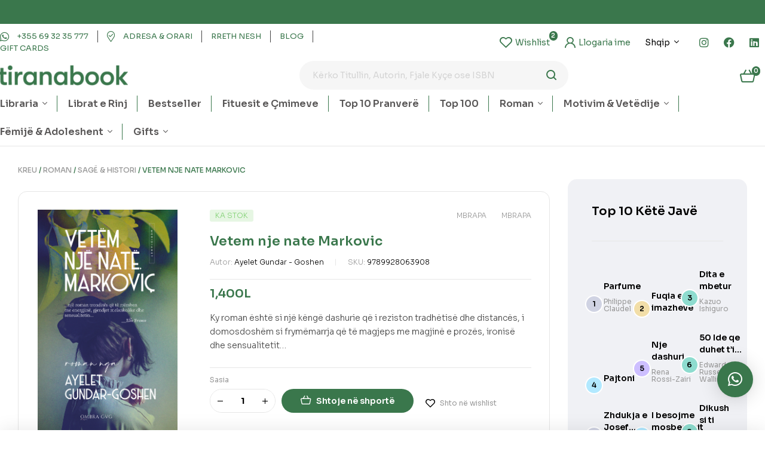

--- FILE ---
content_type: text/html; charset=UTF-8
request_url: https://tiranabook.al/product/vetem-nje-nate-markovic/
body_size: 53890
content:

<!doctype html>
<html lang="sq">
<head>
	<meta charset="UTF-8">
	<meta name="viewport" content="width=device-width, initial-scale=1.0, maximum-scale=1.0">
	<link rel="profile" href="//gmpg.org/xfn/11">
	<title>Vetem nje nate Markovic &#8211; tiranabook</title>

<meta name='robots' content='max-image-preview:large' />
<link rel="dns-prefetch" href="//fonts.googleapis.com">
<link rel="dns-prefetch" href="//s.w.org">
<link rel='dns-prefetch' href='//www.googletagmanager.com' />
<link rel='dns-prefetch' href='//fonts.googleapis.com' />
<link rel="alternate" type="application/rss+xml" title="tiranabook &raquo; Prurje" href="https://tiranabook.al/feed/" />
<link rel="alternate" type="application/rss+xml" title="tiranabook &raquo; Prurje për Komentet" href="https://tiranabook.al/comments/feed/" />
<link rel="alternate" type="application/rss+xml" title="tiranabook &raquo; Prurje për Komentet te Vetem nje nate Markovic" href="https://tiranabook.al/product/vetem-nje-nate-markovic/feed/" />

<link rel='stylesheet' id='hfe-widgets-style-css' href='https://tiranabook.al/wp-content/plugins/header-footer-elementor/inc/widgets-css/frontend.css?ver=1.6.34' media='all' />
<link rel='stylesheet' id='wp-block-library-css' href='https://tiranabook.al/wp-includes/css/dist/block-library/style.min.css?ver=6.5.5' media='all' />
<style id='wp-block-library-theme-inline-css'>
.wp-block-audio figcaption{color:#555;font-size:13px;text-align:center}.is-dark-theme .wp-block-audio figcaption{color:#ffffffa6}.wp-block-audio{margin:0 0 1em}.wp-block-code{border:1px solid #ccc;border-radius:4px;font-family:Menlo,Consolas,monaco,monospace;padding:.8em 1em}.wp-block-embed figcaption{color:#555;font-size:13px;text-align:center}.is-dark-theme .wp-block-embed figcaption{color:#ffffffa6}.wp-block-embed{margin:0 0 1em}.blocks-gallery-caption{color:#555;font-size:13px;text-align:center}.is-dark-theme .blocks-gallery-caption{color:#ffffffa6}.wp-block-image figcaption{color:#555;font-size:13px;text-align:center}.is-dark-theme .wp-block-image figcaption{color:#ffffffa6}.wp-block-image{margin:0 0 1em}.wp-block-pullquote{border-bottom:4px solid;border-top:4px solid;color:currentColor;margin-bottom:1.75em}.wp-block-pullquote cite,.wp-block-pullquote footer,.wp-block-pullquote__citation{color:currentColor;font-size:.8125em;font-style:normal;text-transform:uppercase}.wp-block-quote{border-left:.25em solid;margin:0 0 1.75em;padding-left:1em}.wp-block-quote cite,.wp-block-quote footer{color:currentColor;font-size:.8125em;font-style:normal;position:relative}.wp-block-quote.has-text-align-right{border-left:none;border-right:.25em solid;padding-left:0;padding-right:1em}.wp-block-quote.has-text-align-center{border:none;padding-left:0}.wp-block-quote.is-large,.wp-block-quote.is-style-large,.wp-block-quote.is-style-plain{border:none}.wp-block-search .wp-block-search__label{font-weight:700}.wp-block-search__button{border:1px solid #ccc;padding:.375em .625em}:where(.wp-block-group.has-background){padding:1.25em 2.375em}.wp-block-separator.has-css-opacity{opacity:.4}.wp-block-separator{border:none;border-bottom:2px solid;margin-left:auto;margin-right:auto}.wp-block-separator.has-alpha-channel-opacity{opacity:1}.wp-block-separator:not(.is-style-wide):not(.is-style-dots){width:100px}.wp-block-separator.has-background:not(.is-style-dots){border-bottom:none;height:1px}.wp-block-separator.has-background:not(.is-style-wide):not(.is-style-dots){height:2px}.wp-block-table{margin:0 0 1em}.wp-block-table td,.wp-block-table th{word-break:normal}.wp-block-table figcaption{color:#555;font-size:13px;text-align:center}.is-dark-theme .wp-block-table figcaption{color:#ffffffa6}.wp-block-video figcaption{color:#555;font-size:13px;text-align:center}.is-dark-theme .wp-block-video figcaption{color:#ffffffa6}.wp-block-video{margin:0 0 1em}.wp-block-template-part.has-background{margin-bottom:0;margin-top:0;padding:1.25em 2.375em}
</style>
<link rel='stylesheet' id='bookory-gutenberg-blocks-css' href='https://tiranabook.al/wp-content/themes/bookory/assets/css/base/gutenberg-blocks.css?ver=1.2.1' media='all' />
<style id='classic-theme-styles-inline-css'>
/*! This file is auto-generated */
.wp-block-button__link{color:#fff;background-color:#32373c;border-radius:9999px;box-shadow:none;text-decoration:none;padding:calc(.667em + 2px) calc(1.333em + 2px);font-size:1.125em}.wp-block-file__button{background:#32373c;color:#fff;text-decoration:none}
</style>
<style id='global-styles-inline-css'>
body{--wp--preset--color--black: #000000;--wp--preset--color--cyan-bluish-gray: #abb8c3;--wp--preset--color--white: #ffffff;--wp--preset--color--pale-pink: #f78da7;--wp--preset--color--vivid-red: #cf2e2e;--wp--preset--color--luminous-vivid-orange: #ff6900;--wp--preset--color--luminous-vivid-amber: #fcb900;--wp--preset--color--light-green-cyan: #7bdcb5;--wp--preset--color--vivid-green-cyan: #00d084;--wp--preset--color--pale-cyan-blue: #8ed1fc;--wp--preset--color--vivid-cyan-blue: #0693e3;--wp--preset--color--vivid-purple: #9b51e0;--wp--preset--gradient--vivid-cyan-blue-to-vivid-purple: linear-gradient(135deg,rgba(6,147,227,1) 0%,rgb(155,81,224) 100%);--wp--preset--gradient--light-green-cyan-to-vivid-green-cyan: linear-gradient(135deg,rgb(122,220,180) 0%,rgb(0,208,130) 100%);--wp--preset--gradient--luminous-vivid-amber-to-luminous-vivid-orange: linear-gradient(135deg,rgba(252,185,0,1) 0%,rgba(255,105,0,1) 100%);--wp--preset--gradient--luminous-vivid-orange-to-vivid-red: linear-gradient(135deg,rgba(255,105,0,1) 0%,rgb(207,46,46) 100%);--wp--preset--gradient--very-light-gray-to-cyan-bluish-gray: linear-gradient(135deg,rgb(238,238,238) 0%,rgb(169,184,195) 100%);--wp--preset--gradient--cool-to-warm-spectrum: linear-gradient(135deg,rgb(74,234,220) 0%,rgb(151,120,209) 20%,rgb(207,42,186) 40%,rgb(238,44,130) 60%,rgb(251,105,98) 80%,rgb(254,248,76) 100%);--wp--preset--gradient--blush-light-purple: linear-gradient(135deg,rgb(255,206,236) 0%,rgb(152,150,240) 100%);--wp--preset--gradient--blush-bordeaux: linear-gradient(135deg,rgb(254,205,165) 0%,rgb(254,45,45) 50%,rgb(107,0,62) 100%);--wp--preset--gradient--luminous-dusk: linear-gradient(135deg,rgb(255,203,112) 0%,rgb(199,81,192) 50%,rgb(65,88,208) 100%);--wp--preset--gradient--pale-ocean: linear-gradient(135deg,rgb(255,245,203) 0%,rgb(182,227,212) 50%,rgb(51,167,181) 100%);--wp--preset--gradient--electric-grass: linear-gradient(135deg,rgb(202,248,128) 0%,rgb(113,206,126) 100%);--wp--preset--gradient--midnight: linear-gradient(135deg,rgb(2,3,129) 0%,rgb(40,116,252) 100%);--wp--preset--font-size--small: 14px;--wp--preset--font-size--medium: 23px;--wp--preset--font-size--large: 26px;--wp--preset--font-size--x-large: 42px;--wp--preset--font-size--normal: 16px;--wp--preset--font-size--huge: 37px;--wp--preset--spacing--20: 0.44rem;--wp--preset--spacing--30: 0.67rem;--wp--preset--spacing--40: 1rem;--wp--preset--spacing--50: 1.5rem;--wp--preset--spacing--60: 2.25rem;--wp--preset--spacing--70: 3.38rem;--wp--preset--spacing--80: 5.06rem;--wp--preset--shadow--natural: 6px 6px 9px rgba(0, 0, 0, 0.2);--wp--preset--shadow--deep: 12px 12px 50px rgba(0, 0, 0, 0.4);--wp--preset--shadow--sharp: 6px 6px 0px rgba(0, 0, 0, 0.2);--wp--preset--shadow--outlined: 6px 6px 0px -3px rgba(255, 255, 255, 1), 6px 6px rgba(0, 0, 0, 1);--wp--preset--shadow--crisp: 6px 6px 0px rgba(0, 0, 0, 1);}:where(.is-layout-flex){gap: 0.5em;}:where(.is-layout-grid){gap: 0.5em;}body .is-layout-flex{display: flex;}body .is-layout-flex{flex-wrap: wrap;align-items: center;}body .is-layout-flex > *{margin: 0;}body .is-layout-grid{display: grid;}body .is-layout-grid > *{margin: 0;}:where(.wp-block-columns.is-layout-flex){gap: 2em;}:where(.wp-block-columns.is-layout-grid){gap: 2em;}:where(.wp-block-post-template.is-layout-flex){gap: 1.25em;}:where(.wp-block-post-template.is-layout-grid){gap: 1.25em;}.has-black-color{color: var(--wp--preset--color--black) !important;}.has-cyan-bluish-gray-color{color: var(--wp--preset--color--cyan-bluish-gray) !important;}.has-white-color{color: var(--wp--preset--color--white) !important;}.has-pale-pink-color{color: var(--wp--preset--color--pale-pink) !important;}.has-vivid-red-color{color: var(--wp--preset--color--vivid-red) !important;}.has-luminous-vivid-orange-color{color: var(--wp--preset--color--luminous-vivid-orange) !important;}.has-luminous-vivid-amber-color{color: var(--wp--preset--color--luminous-vivid-amber) !important;}.has-light-green-cyan-color{color: var(--wp--preset--color--light-green-cyan) !important;}.has-vivid-green-cyan-color{color: var(--wp--preset--color--vivid-green-cyan) !important;}.has-pale-cyan-blue-color{color: var(--wp--preset--color--pale-cyan-blue) !important;}.has-vivid-cyan-blue-color{color: var(--wp--preset--color--vivid-cyan-blue) !important;}.has-vivid-purple-color{color: var(--wp--preset--color--vivid-purple) !important;}.has-black-background-color{background-color: var(--wp--preset--color--black) !important;}.has-cyan-bluish-gray-background-color{background-color: var(--wp--preset--color--cyan-bluish-gray) !important;}.has-white-background-color{background-color: var(--wp--preset--color--white) !important;}.has-pale-pink-background-color{background-color: var(--wp--preset--color--pale-pink) !important;}.has-vivid-red-background-color{background-color: var(--wp--preset--color--vivid-red) !important;}.has-luminous-vivid-orange-background-color{background-color: var(--wp--preset--color--luminous-vivid-orange) !important;}.has-luminous-vivid-amber-background-color{background-color: var(--wp--preset--color--luminous-vivid-amber) !important;}.has-light-green-cyan-background-color{background-color: var(--wp--preset--color--light-green-cyan) !important;}.has-vivid-green-cyan-background-color{background-color: var(--wp--preset--color--vivid-green-cyan) !important;}.has-pale-cyan-blue-background-color{background-color: var(--wp--preset--color--pale-cyan-blue) !important;}.has-vivid-cyan-blue-background-color{background-color: var(--wp--preset--color--vivid-cyan-blue) !important;}.has-vivid-purple-background-color{background-color: var(--wp--preset--color--vivid-purple) !important;}.has-black-border-color{border-color: var(--wp--preset--color--black) !important;}.has-cyan-bluish-gray-border-color{border-color: var(--wp--preset--color--cyan-bluish-gray) !important;}.has-white-border-color{border-color: var(--wp--preset--color--white) !important;}.has-pale-pink-border-color{border-color: var(--wp--preset--color--pale-pink) !important;}.has-vivid-red-border-color{border-color: var(--wp--preset--color--vivid-red) !important;}.has-luminous-vivid-orange-border-color{border-color: var(--wp--preset--color--luminous-vivid-orange) !important;}.has-luminous-vivid-amber-border-color{border-color: var(--wp--preset--color--luminous-vivid-amber) !important;}.has-light-green-cyan-border-color{border-color: var(--wp--preset--color--light-green-cyan) !important;}.has-vivid-green-cyan-border-color{border-color: var(--wp--preset--color--vivid-green-cyan) !important;}.has-pale-cyan-blue-border-color{border-color: var(--wp--preset--color--pale-cyan-blue) !important;}.has-vivid-cyan-blue-border-color{border-color: var(--wp--preset--color--vivid-cyan-blue) !important;}.has-vivid-purple-border-color{border-color: var(--wp--preset--color--vivid-purple) !important;}.has-vivid-cyan-blue-to-vivid-purple-gradient-background{background: var(--wp--preset--gradient--vivid-cyan-blue-to-vivid-purple) !important;}.has-light-green-cyan-to-vivid-green-cyan-gradient-background{background: var(--wp--preset--gradient--light-green-cyan-to-vivid-green-cyan) !important;}.has-luminous-vivid-amber-to-luminous-vivid-orange-gradient-background{background: var(--wp--preset--gradient--luminous-vivid-amber-to-luminous-vivid-orange) !important;}.has-luminous-vivid-orange-to-vivid-red-gradient-background{background: var(--wp--preset--gradient--luminous-vivid-orange-to-vivid-red) !important;}.has-very-light-gray-to-cyan-bluish-gray-gradient-background{background: var(--wp--preset--gradient--very-light-gray-to-cyan-bluish-gray) !important;}.has-cool-to-warm-spectrum-gradient-background{background: var(--wp--preset--gradient--cool-to-warm-spectrum) !important;}.has-blush-light-purple-gradient-background{background: var(--wp--preset--gradient--blush-light-purple) !important;}.has-blush-bordeaux-gradient-background{background: var(--wp--preset--gradient--blush-bordeaux) !important;}.has-luminous-dusk-gradient-background{background: var(--wp--preset--gradient--luminous-dusk) !important;}.has-pale-ocean-gradient-background{background: var(--wp--preset--gradient--pale-ocean) !important;}.has-electric-grass-gradient-background{background: var(--wp--preset--gradient--electric-grass) !important;}.has-midnight-gradient-background{background: var(--wp--preset--gradient--midnight) !important;}.has-small-font-size{font-size: var(--wp--preset--font-size--small) !important;}.has-medium-font-size{font-size: var(--wp--preset--font-size--medium) !important;}.has-large-font-size{font-size: var(--wp--preset--font-size--large) !important;}.has-x-large-font-size{font-size: var(--wp--preset--font-size--x-large) !important;}
.wp-block-navigation a:where(:not(.wp-element-button)){color: inherit;}
:where(.wp-block-post-template.is-layout-flex){gap: 1.25em;}:where(.wp-block-post-template.is-layout-grid){gap: 1.25em;}
:where(.wp-block-columns.is-layout-flex){gap: 2em;}:where(.wp-block-columns.is-layout-grid){gap: 2em;}
.wp-block-pullquote{font-size: 1.5em;line-height: 1.6;}
</style>
<link rel='stylesheet' id='contact-form-7-css' href='https://tiranabook.al/wp-content/plugins/contact-form-7/includes/css/styles.css?ver=5.9.5' media='all' />
<link rel='stylesheet' id='mas-wc-brands-style-css' href='https://tiranabook.al/wp-content/plugins/mas-woocommerce-brands/assets/css/style.css?ver=1.0.9' media='all' />
<link rel='stylesheet' id='photoswipe-css' href='https://tiranabook.al/wp-content/plugins/woocommerce/assets/css/photoswipe/photoswipe.min.css?ver=8.9.4' media='all' />
<link rel='stylesheet' id='photoswipe-default-skin-css' href='https://tiranabook.al/wp-content/plugins/woocommerce/assets/css/photoswipe/default-skin/default-skin.min.css?ver=8.9.4' media='all' />
<style id='woocommerce-inline-inline-css'>
.woocommerce form .form-row .required { visibility: visible; }
</style>
<link rel='stylesheet' id='hfe-style-css' href='https://tiranabook.al/wp-content/plugins/header-footer-elementor/assets/css/header-footer-elementor.css?ver=1.6.34' media='all' />
<link rel='stylesheet' id='elementor-icons-css' href='https://tiranabook.al/wp-content/plugins/elementor/assets/lib/eicons/css/elementor-icons.min.css?ver=5.29.0' media='all' />
<link rel='stylesheet' id='elementor-frontend-css' href='https://tiranabook.al/wp-content/uploads/elementor/css/custom-frontend-lite.min.css?ver=1716812787' media='all' />
<link rel='stylesheet' id='swiper-css' href='https://tiranabook.al/wp-content/plugins/elementor/assets/lib/swiper/v8/css/swiper.min.css?ver=8.4.5' media='all' />
<link rel='stylesheet' id='elementor-post-7-css' href='https://tiranabook.al/wp-content/uploads/elementor/css/post-7.css?ver=1716812788' media='all' />
<link rel='stylesheet' id='elementor-pro-css' href='https://tiranabook.al/wp-content/uploads/elementor/css/custom-pro-frontend-lite.min.css?ver=1716812787' media='all' />
<link rel='stylesheet' id='elementor-global-css' href='https://tiranabook.al/wp-content/uploads/elementor/css/global.css?ver=1716812791' media='all' />
<link rel='stylesheet' id='elementor-post-125-css' href='https://tiranabook.al/wp-content/uploads/elementor/css/post-125.css?ver=1745845523' media='all' />
<link rel='stylesheet' id='elementor-post-329-css' href='https://tiranabook.al/wp-content/uploads/elementor/css/post-329.css?ver=1716812793' media='all' />
<link rel='stylesheet' id='elementor-post-751-css' href='https://tiranabook.al/wp-content/uploads/elementor/css/post-751.css?ver=1716812793' media='all' />
<link rel='stylesheet' id='slick-css' href='https://tiranabook.al/wp-content/plugins/woo-smart-quick-view/assets/libs/slick/slick.css?ver=6.5.5' media='all' />
<link rel='stylesheet' id='perfect-scrollbar-css' href='https://tiranabook.al/wp-content/plugins/woo-smart-quick-view/assets/libs/perfect-scrollbar/css/perfect-scrollbar.min.css?ver=6.5.5' media='all' />
<link rel='stylesheet' id='perfect-scrollbar-wpc-css' href='https://tiranabook.al/wp-content/plugins/woo-smart-quick-view/assets/libs/perfect-scrollbar/css/custom-theme.css?ver=6.5.5' media='all' />
<link rel='stylesheet' id='magnific-popup-css' href='https://tiranabook.al/wp-content/themes/bookory/assets/css/libs/magnific-popup.css?ver=1.2.1' media='all' />
<link rel='stylesheet' id='woosq-feather-css' href='https://tiranabook.al/wp-content/plugins/woo-smart-quick-view/assets/libs/feather/feather.css?ver=6.5.5' media='all' />
<link rel='stylesheet' id='woosq-frontend-css' href='https://tiranabook.al/wp-content/plugins/woo-smart-quick-view/assets/css/frontend.css?ver=4.0.4' media='all' />
<link rel='stylesheet' id='woosw-icons-css' href='https://tiranabook.al/wp-content/plugins/woo-smart-wishlist/assets/css/icons.css?ver=4.8.6' media='all' />
<link rel='stylesheet' id='woosw-frontend-css' href='https://tiranabook.al/wp-content/plugins/woo-smart-wishlist/assets/css/frontend.css?ver=4.8.6' media='all' />
<style id='woosw-frontend-inline-css'>
.woosw-popup .woosw-popup-inner .woosw-popup-content .woosw-popup-content-bot .woosw-notice { background-color: #5fbd74; } .woosw-popup .woosw-popup-inner .woosw-popup-content .woosw-popup-content-bot .woosw-popup-content-bot-inner a:hover { color: #5fbd74; border-color: #5fbd74; } 
</style>
<link rel='stylesheet' id='bookory-style-css' href='https://tiranabook.al/wp-content/themes/bookory/style.css?ver=1.2.1' media='all' />
<style id='bookory-style-inline-css'>
body{--primary:#3A774C;--primary_hover:#48704C;--text:#444444;--accent:#000000;--lighter:#999999;--border:#E6E6E6;}
@media(max-width:1366px){body.theme-bookory [data-elementor-columns-laptop="1"] .column-item{flex: 0 0 100%; max-width: 100%;}.woocommerce.columns-laptop-1 ul.products li.product{flex: 0 0 100%; max-width: 100%;}body.theme-bookory [data-elementor-columns-laptop="2"] .column-item{flex: 0 0 50%; max-width: 50%;}.woocommerce.columns-laptop-2 ul.products li.product{flex: 0 0 50%; max-width: 50%;}body.theme-bookory [data-elementor-columns-laptop="3"] .column-item{flex: 0 0 33.3333333333%; max-width: 33.3333333333%;}.woocommerce.columns-laptop-3 ul.products li.product{flex: 0 0 33.3333333333%; max-width: 33.3333333333%;}body.theme-bookory [data-elementor-columns-laptop="4"] .column-item{flex: 0 0 25%; max-width: 25%;}.woocommerce.columns-laptop-4 ul.products li.product{flex: 0 0 25%; max-width: 25%;}body.theme-bookory [data-elementor-columns-laptop="5"] .column-item{flex: 0 0 20%; max-width: 20%;}.woocommerce.columns-laptop-5 ul.products li.product{flex: 0 0 20%; max-width: 20%;}body.theme-bookory [data-elementor-columns-laptop="6"] .column-item{flex: 0 0 16.6666666667%; max-width: 16.6666666667%;}.woocommerce.columns-laptop-6 ul.products li.product{flex: 0 0 16.6666666667%; max-width: 16.6666666667%;}body.theme-bookory [data-elementor-columns-laptop="7"] .column-item{flex: 0 0 14.2857142857%; max-width: 14.2857142857%;}.woocommerce.columns-laptop-7 ul.products li.product{flex: 0 0 14.2857142857%; max-width: 14.2857142857%;}body.theme-bookory [data-elementor-columns-laptop="8"] .column-item{flex: 0 0 12.5%; max-width: 12.5%;}.woocommerce.columns-laptop-8 ul.products li.product{flex: 0 0 12.5%; max-width: 12.5%;}}@media(max-width:1200px){body.theme-bookory [data-elementor-columns-tablet-extra="1"] .column-item{flex: 0 0 100%; max-width: 100%;}.woocommerce.columns-tablet-extra-1 ul.products li.product{flex: 0 0 100%; max-width: 100%;}body.theme-bookory [data-elementor-columns-tablet-extra="2"] .column-item{flex: 0 0 50%; max-width: 50%;}.woocommerce.columns-tablet-extra-2 ul.products li.product{flex: 0 0 50%; max-width: 50%;}body.theme-bookory [data-elementor-columns-tablet-extra="3"] .column-item{flex: 0 0 33.3333333333%; max-width: 33.3333333333%;}.woocommerce.columns-tablet-extra-3 ul.products li.product{flex: 0 0 33.3333333333%; max-width: 33.3333333333%;}body.theme-bookory [data-elementor-columns-tablet-extra="4"] .column-item{flex: 0 0 25%; max-width: 25%;}.woocommerce.columns-tablet-extra-4 ul.products li.product{flex: 0 0 25%; max-width: 25%;}body.theme-bookory [data-elementor-columns-tablet-extra="5"] .column-item{flex: 0 0 20%; max-width: 20%;}.woocommerce.columns-tablet-extra-5 ul.products li.product{flex: 0 0 20%; max-width: 20%;}body.theme-bookory [data-elementor-columns-tablet-extra="6"] .column-item{flex: 0 0 16.6666666667%; max-width: 16.6666666667%;}.woocommerce.columns-tablet-extra-6 ul.products li.product{flex: 0 0 16.6666666667%; max-width: 16.6666666667%;}body.theme-bookory [data-elementor-columns-tablet-extra="7"] .column-item{flex: 0 0 14.2857142857%; max-width: 14.2857142857%;}.woocommerce.columns-tablet-extra-7 ul.products li.product{flex: 0 0 14.2857142857%; max-width: 14.2857142857%;}body.theme-bookory [data-elementor-columns-tablet-extra="8"] .column-item{flex: 0 0 12.5%; max-width: 12.5%;}.woocommerce.columns-tablet-extra-8 ul.products li.product{flex: 0 0 12.5%; max-width: 12.5%;}}@media(max-width:1024px){body.theme-bookory [data-elementor-columns-tablet="1"] .column-item{flex: 0 0 100%; max-width: 100%;}.woocommerce.columns-tablet-1 ul.products li.product{flex: 0 0 100%; max-width: 100%;}body.theme-bookory [data-elementor-columns-tablet="2"] .column-item{flex: 0 0 50%; max-width: 50%;}.woocommerce.columns-tablet-2 ul.products li.product{flex: 0 0 50%; max-width: 50%;}body.theme-bookory [data-elementor-columns-tablet="3"] .column-item{flex: 0 0 33.3333333333%; max-width: 33.3333333333%;}.woocommerce.columns-tablet-3 ul.products li.product{flex: 0 0 33.3333333333%; max-width: 33.3333333333%;}body.theme-bookory [data-elementor-columns-tablet="4"] .column-item{flex: 0 0 25%; max-width: 25%;}.woocommerce.columns-tablet-4 ul.products li.product{flex: 0 0 25%; max-width: 25%;}body.theme-bookory [data-elementor-columns-tablet="5"] .column-item{flex: 0 0 20%; max-width: 20%;}.woocommerce.columns-tablet-5 ul.products li.product{flex: 0 0 20%; max-width: 20%;}body.theme-bookory [data-elementor-columns-tablet="6"] .column-item{flex: 0 0 16.6666666667%; max-width: 16.6666666667%;}.woocommerce.columns-tablet-6 ul.products li.product{flex: 0 0 16.6666666667%; max-width: 16.6666666667%;}body.theme-bookory [data-elementor-columns-tablet="7"] .column-item{flex: 0 0 14.2857142857%; max-width: 14.2857142857%;}.woocommerce.columns-tablet-7 ul.products li.product{flex: 0 0 14.2857142857%; max-width: 14.2857142857%;}body.theme-bookory [data-elementor-columns-tablet="8"] .column-item{flex: 0 0 12.5%; max-width: 12.5%;}.woocommerce.columns-tablet-8 ul.products li.product{flex: 0 0 12.5%; max-width: 12.5%;}}@media(max-width:880px){body.theme-bookory [data-elementor-columns-mobile-extra="1"] .column-item{flex: 0 0 100%; max-width: 100%;}.woocommerce.columns-mobile-extra-1 ul.products li.product{flex: 0 0 100%; max-width: 100%;}body.theme-bookory [data-elementor-columns-mobile-extra="2"] .column-item{flex: 0 0 50%; max-width: 50%;}.woocommerce.columns-mobile-extra-2 ul.products li.product{flex: 0 0 50%; max-width: 50%;}body.theme-bookory [data-elementor-columns-mobile-extra="3"] .column-item{flex: 0 0 33.3333333333%; max-width: 33.3333333333%;}.woocommerce.columns-mobile-extra-3 ul.products li.product{flex: 0 0 33.3333333333%; max-width: 33.3333333333%;}body.theme-bookory [data-elementor-columns-mobile-extra="4"] .column-item{flex: 0 0 25%; max-width: 25%;}.woocommerce.columns-mobile-extra-4 ul.products li.product{flex: 0 0 25%; max-width: 25%;}body.theme-bookory [data-elementor-columns-mobile-extra="5"] .column-item{flex: 0 0 20%; max-width: 20%;}.woocommerce.columns-mobile-extra-5 ul.products li.product{flex: 0 0 20%; max-width: 20%;}body.theme-bookory [data-elementor-columns-mobile-extra="6"] .column-item{flex: 0 0 16.6666666667%; max-width: 16.6666666667%;}.woocommerce.columns-mobile-extra-6 ul.products li.product{flex: 0 0 16.6666666667%; max-width: 16.6666666667%;}body.theme-bookory [data-elementor-columns-mobile-extra="7"] .column-item{flex: 0 0 14.2857142857%; max-width: 14.2857142857%;}.woocommerce.columns-mobile-extra-7 ul.products li.product{flex: 0 0 14.2857142857%; max-width: 14.2857142857%;}body.theme-bookory [data-elementor-columns-mobile-extra="8"] .column-item{flex: 0 0 12.5%; max-width: 12.5%;}.woocommerce.columns-mobile-extra-8 ul.products li.product{flex: 0 0 12.5%; max-width: 12.5%;}}@media(max-width:767px){body.theme-bookory [data-elementor-columns-mobile="1"] .column-item{flex: 0 0 100%; max-width: 100%;}.woocommerce.columns-mobile-1 ul.products li.product{flex: 0 0 100%; max-width: 100%;}body.theme-bookory [data-elementor-columns-mobile="2"] .column-item{flex: 0 0 50%; max-width: 50%;}.woocommerce.columns-mobile-2 ul.products li.product{flex: 0 0 50%; max-width: 50%;}body.theme-bookory [data-elementor-columns-mobile="3"] .column-item{flex: 0 0 33.3333333333%; max-width: 33.3333333333%;}.woocommerce.columns-mobile-3 ul.products li.product{flex: 0 0 33.3333333333%; max-width: 33.3333333333%;}body.theme-bookory [data-elementor-columns-mobile="4"] .column-item{flex: 0 0 25%; max-width: 25%;}.woocommerce.columns-mobile-4 ul.products li.product{flex: 0 0 25%; max-width: 25%;}body.theme-bookory [data-elementor-columns-mobile="5"] .column-item{flex: 0 0 20%; max-width: 20%;}.woocommerce.columns-mobile-5 ul.products li.product{flex: 0 0 20%; max-width: 20%;}body.theme-bookory [data-elementor-columns-mobile="6"] .column-item{flex: 0 0 16.6666666667%; max-width: 16.6666666667%;}.woocommerce.columns-mobile-6 ul.products li.product{flex: 0 0 16.6666666667%; max-width: 16.6666666667%;}body.theme-bookory [data-elementor-columns-mobile="7"] .column-item{flex: 0 0 14.2857142857%; max-width: 14.2857142857%;}.woocommerce.columns-mobile-7 ul.products li.product{flex: 0 0 14.2857142857%; max-width: 14.2857142857%;}body.theme-bookory [data-elementor-columns-mobile="8"] .column-item{flex: 0 0 12.5%; max-width: 12.5%;}.woocommerce.columns-mobile-8 ul.products li.product{flex: 0 0 12.5%; max-width: 12.5%;}}
</style>
<link rel='stylesheet' id='slick-theme-css' href='https://tiranabook.al/wp-content/themes/bookory/assets/css/base/slick-theme.css?ver=1.2.1' media='all' />
<link rel='stylesheet' id='bookory-fonts-css' href='//fonts.googleapis.com/css?family=Sora:300,400,500,600,700&#038;subset=latin%2Clatin-ext&#038;display=swap' media='all' />
<link rel='stylesheet' id='elementor-post-4757-css' href='https://tiranabook.al/wp-content/uploads/elementor/css/post-4757.css?ver=1716812793' media='all' />
<link rel='stylesheet' id='qlwapp-css' href='https://tiranabook.al/wp-content/plugins/wp-whatsapp-chat/build/frontend/css/style.css?ver=7.3.8' media='all' />
<link rel='stylesheet' id='bookory-elementor-css' href='https://tiranabook.al/wp-content/themes/bookory/assets/css/base/elementor.css?ver=1.2.1' media='all' />
<link rel='stylesheet' id='bookory-woocommerce-style-css' href='https://tiranabook.al/wp-content/themes/bookory/assets/css/woocommerce/woocommerce.css?ver=1.2.1' media='all' />
<link rel='stylesheet' id='tooltipster-css' href='https://tiranabook.al/wp-content/themes/bookory/assets/css/libs/tooltipster.bundle.min.css?ver=1.2.1' media='all' />
<link rel='stylesheet' id='bookory-child-style-css' href='https://tiranabook.al/wp-content/themes/bookory-child/style.css?ver=1.2.1' media='all' />
<link rel='stylesheet' id='google-fonts-1-css' href='https://fonts.googleapis.com/css?family=Sora%3A100%2C100italic%2C200%2C200italic%2C300%2C300italic%2C400%2C400italic%2C500%2C500italic%2C600%2C600italic%2C700%2C700italic%2C800%2C800italic%2C900%2C900italic&#038;display=auto&#038;ver=6.5.5' media='all' />
<link rel='stylesheet' id='elementor-icons-shared-0-css' href='https://tiranabook.al/wp-content/plugins/elementor/assets/lib/font-awesome/css/fontawesome.min.css?ver=5.15.3' media='all' />
<link rel='stylesheet' id='elementor-icons-fa-solid-css' href='https://tiranabook.al/wp-content/plugins/elementor/assets/lib/font-awesome/css/solid.min.css?ver=5.15.3' media='all' />
<link rel='stylesheet' id='elementor-icons-fa-regular-css' href='https://tiranabook.al/wp-content/plugins/elementor/assets/lib/font-awesome/css/regular.min.css?ver=5.15.3' media='all' />
<link rel='stylesheet' id='elementor-icons-fa-brands-css' href='https://tiranabook.al/wp-content/plugins/elementor/assets/lib/font-awesome/css/brands.min.css?ver=5.15.3' media='all' />
<link rel="preconnect" href="https://fonts.gstatic.com/" crossorigin><script type="text/template" id="tmpl-variation-template">
	<div class="woocommerce-variation-description">{{{ data.variation.variation_description }}}</div>
	<div class="woocommerce-variation-price">{{{ data.variation.price_html }}}</div>
	<div class="woocommerce-variation-availability">{{{ data.variation.availability_html }}}</div>
</script>
<script type="text/template" id="tmpl-unavailable-variation-template">
	<p>Na ndjeni, ky produkt s’është i passhëm. Ju lutemi, zgjidhni një ndërthurje tjetër.</p>
</script>
<script src="https://tiranabook.al/wp-includes/js/jquery/jquery.min.js?ver=3.7.1" id="jquery-core-js"></script>
<script src="https://tiranabook.al/wp-includes/js/jquery/jquery-migrate.min.js?ver=3.4.1" id="jquery-migrate-js"></script>
<script src="https://tiranabook.al/wp-content/plugins/woocommerce/assets/js/jquery-blockui/jquery.blockUI.min.js?ver=2.7.0-wc.8.9.4" id="jquery-blockui-js" data-wp-strategy="defer"></script>
<script id="wc-add-to-cart-js-extra">
var wc_add_to_cart_params = {"ajax_url":"\/wp-admin\/admin-ajax.php","wc_ajax_url":"\/?wc-ajax=%%endpoint%%","i18n_view_cart":"","cart_url":"https:\/\/tiranabook.al\/cart\/","is_cart":"","cart_redirect_after_add":"no"};
</script>
<script src="https://tiranabook.al/wp-content/plugins/woocommerce/assets/js/frontend/add-to-cart.min.js?ver=8.9.4" id="wc-add-to-cart-js" defer data-wp-strategy="defer"></script>
<script src="https://tiranabook.al/wp-content/plugins/woocommerce/assets/js/zoom/jquery.zoom.min.js?ver=1.7.21-wc.8.9.4" id="zoom-js" defer data-wp-strategy="defer"></script>
<script src="https://tiranabook.al/wp-content/plugins/woocommerce/assets/js/flexslider/jquery.flexslider.min.js?ver=2.7.2-wc.8.9.4" id="flexslider-js" defer data-wp-strategy="defer"></script>
<script src="https://tiranabook.al/wp-content/plugins/woocommerce/assets/js/photoswipe/photoswipe.min.js?ver=4.1.1-wc.8.9.4" id="photoswipe-js" defer data-wp-strategy="defer"></script>
<script src="https://tiranabook.al/wp-content/plugins/woocommerce/assets/js/photoswipe/photoswipe-ui-default.min.js?ver=4.1.1-wc.8.9.4" id="photoswipe-ui-default-js" defer data-wp-strategy="defer"></script>
<script id="wc-single-product-js-extra">
var wc_single_product_params = {"i18n_required_rating_text":"Ju lutemi, p\u00ebrzgjidhni nj\u00eb vler\u00ebsim","review_rating_required":"yes","flexslider":{"rtl":false,"animation":"slide","smoothHeight":true,"directionNav":false,"controlNav":"thumbnails","slideshow":false,"animationSpeed":500,"animationLoop":false,"allowOneSlide":false},"zoom_enabled":"1","zoom_options":[],"photoswipe_enabled":"1","photoswipe_options":{"shareEl":false,"closeOnScroll":false,"history":false,"hideAnimationDuration":0,"showAnimationDuration":0},"flexslider_enabled":"1"};
</script>
<script src="https://tiranabook.al/wp-content/plugins/woocommerce/assets/js/frontend/single-product.min.js?ver=8.9.4" id="wc-single-product-js" defer data-wp-strategy="defer"></script>
<script src="https://tiranabook.al/wp-content/plugins/woocommerce/assets/js/js-cookie/js.cookie.min.js?ver=2.1.4-wc.8.9.4" id="js-cookie-js" data-wp-strategy="defer"></script>
<script id="woocommerce-js-extra">
var woocommerce_params = {"ajax_url":"\/wp-admin\/admin-ajax.php","wc_ajax_url":"\/?wc-ajax=%%endpoint%%"};
</script>
<script src="https://tiranabook.al/wp-content/plugins/woocommerce/assets/js/frontend/woocommerce.min.js?ver=8.9.4" id="woocommerce-js" defer data-wp-strategy="defer"></script>
<script src="https://tiranabook.al/wp-includes/js/underscore.min.js?ver=1.13.4" id="underscore-js"></script>
<script id="wp-util-js-extra">
var _wpUtilSettings = {"ajax":{"url":"\/wp-admin\/admin-ajax.php"}};
</script>
<script src="https://tiranabook.al/wp-includes/js/wp-util.min.js?ver=6.5.5" id="wp-util-js"></script>
<script src="https://tiranabook.al/wp-content/themes/bookory/assets/js/vendor/jarallax.js?ver=6.5.5" id="jarallax-js"></script>

<!-- Google tag (gtag.js) snippet added by Site Kit -->

<!-- Google Analytics snippet added by Site Kit -->
<script src="https://www.googletagmanager.com/gtag/js?id=G-QWNTH8MZ4G" id="google_gtagjs-js" async></script>
<script id="google_gtagjs-js-after">
window.dataLayer = window.dataLayer || [];function gtag(){dataLayer.push(arguments);}
gtag("set","linker",{"domains":["tiranabook.al"]});
gtag("js", new Date());
gtag("set", "developer_id.dZTNiMT", true);
gtag("config", "G-QWNTH8MZ4G");
</script>

<!-- End Google tag (gtag.js) snippet added by Site Kit -->
<link rel="https://api.w.org/" href="https://tiranabook.al/wp-json/" /><link rel="alternate" type="application/json" href="https://tiranabook.al/wp-json/wp/v2/product/47221" /><link rel="EditURI" type="application/rsd+xml" title="RSD" href="https://tiranabook.al/xmlrpc.php?rsd" />
<link rel="canonical" href="https://tiranabook.al/product/vetem-nje-nate-markovic/" />
<link rel='shortlink' href='https://tiranabook.al/?p=47221' />
<link rel="alternate" type="application/json+oembed" href="https://tiranabook.al/wp-json/oembed/1.0/embed?url=https%3A%2F%2Ftiranabook.al%2Fproduct%2Fvetem-nje-nate-markovic%2F" />
<link rel="alternate" type="text/xml+oembed" href="https://tiranabook.al/wp-json/oembed/1.0/embed?url=https%3A%2F%2Ftiranabook.al%2Fproduct%2Fvetem-nje-nate-markovic%2F&#038;format=xml" />
<!-- start Simple Custom CSS and JS -->
<script>
jQuery(document).ready(function(){
	if(jQuery("body").hasClass("single-product")){
   jQuery(".related.products ul").addClass("columns-3").removeClass("columns-4");
	   

	}
});

</script>
<!-- end Simple Custom CSS and JS -->
<meta name="generator" content="Site Kit by Google 1.127.0" />	<noscript><style>.woocommerce-product-gallery{ opacity: 1 !important; }</style></noscript>
	<meta name="generator" content="Elementor 3.21.8; features: e_optimized_assets_loading, e_optimized_css_loading, additional_custom_breakpoints; settings: css_print_method-external, google_font-enabled, font_display-auto">
<link rel="icon" href="https://tiranabook.al/wp-content/uploads/2022/08/favicon.svg" sizes="32x32" />
<link rel="icon" href="https://tiranabook.al/wp-content/uploads/2022/08/favicon.svg" sizes="192x192" />
<link rel="apple-touch-icon" href="https://tiranabook.al/wp-content/uploads/2022/08/favicon.svg" />
<meta name="msapplication-TileImage" content="https://tiranabook.al/wp-content/uploads/2022/08/favicon.svg" />
		<style id="wp-custom-css">
			ul.products li.product .price, ul.products .wc-block-grid__product .price, .wc-block-grid__products li.product .price, .wc-block-grid__products .wc-block-grid__product .price {
    display: flex;
    flex-wrap: wrap;
    align-items: center;
    justify-content: flex-start;
    font-size: 16px;
    font-weight: 600;
    line-height: 1.4;
    color: var(--primary);
}
.woocommerce-loop-product__author {
    text-align: left;
}
.elementor-widget-testimonial-carousel .swiper-slide {
    padding: 0px;
}

// CSS - Add wherever you put your custom CSS.
body:not(.compose-mode) .my-hidden-row:not(.my-hidden-row--active) {
	display: none;
}
.my-hidden-row{
	display: none;
	cursor: pointer;
}

.main-navigation ul.menu > li.menu-item > a > span {
    position: inherit;
    display: flex;
}

.main-navigation ul.menu > li.menu-item > a > span {
    position: inherit;
    display: inline-block;
    flex-direction: column-reverse;
    align-content: flex-end;
    justify-content: space-evenly;
    align-items: center;
}

h3.woocommerce-loop-product__title {
    text-align: left;
}

h3.woocommerce-loop-product__title {
    text-align: left;
}

li#menu-item-42145-sq {
    margin-right: -50px;
}

section.elementor-section.elementor-top-section.elementor-element.elementor-element-1ece023.elementor-section-height-min-height.elementor-section-stretched.elementor-section-boxed.elementor-section-height-default.elementor-section-items-middle {
    display: none;
}
.count-review {
    display: none;
}
ul.products, .wc-block-grid__products {
    margin-left: -15px;
    margin-right: -15px;
    margin-bottom: 0;
    clear: both;
    display: flex;
    flex-wrap: wrap;
    align-content: flex-end !important;
    align-items: flex-end !important;
}

/*libri*/

.single-product div.product .product_title {
    font-size: 22px;
    line-height: 1.2222222222;
    margin-bottom: 10px;
    font-weight: 600;
    clear: none;
} 

.single-product div.product .woocommerce-product-gallery.woocommerce-product-gallery-horizontal .woocommerce-product-gallery__image:hover a img {
    opacity: 1 !important;
}



ul#menu-1-94257ef {
    padding-bottom: 0;
    margin-bottom: -25px !important;
}

.elementor-icon i, .elementor-icon svg {
    width: 1em;
    height: 1em;
   /* position: unset;*/
    display: block;
    padding-bottom: 5px !important;
}
.elementor-icon-box-icon {
    padding-bottom: 10px;
}
#secondary .widget {
    padding: 25px 40px 40px 40px;
    border: 0px solid var(--border);
    border-radius: 15px;
}
#secondary .widget .widget-title, #secondary .widget .widgettitle {
    margin-left: -40px;
    margin-right: -40px;
    padding-left: 40px;
    padding-right: 40px;
    border-bottom: 0px solid var(--border);
}
#secondary .widget {
    padding: 5px 40px 0px 40px;
    border: 0px solid var(--border) !important;
    border-radius: 15px;
}
.widget .wp-block-group__inner-container > h2, .widget .widget-title, .widget .widgettitle {
    font-size: 16px;
    line-height: 1.5;
    font-weight: 600;
    padding-bottom: 15px;
    margin-bottom: 0;
    border-bottom: 0px solid var(--border);
    color: var(--accent);
}

li#menu-item-42145-sq {
    margin-right: -48px;
}
li#menu-item-3154, li#menu-item-6682 {
    margin-right: -35px;
}
span.wpcf7-list-item-label {
    color: #ffffff9e;
}
.single-product div.product .woocommerce-product-gallery .woocommerce-product-gallery__wrapper {
    position: relative;
    display: block;
    height: 100%;
    pointer-events: none;
}
.single-product div.product .woocommerce-product-gallery .woocommerce-product-gallery__trigger::before {
    font-family: "bookory-icon";
    -webkit-font-smoothing: antialiased;
    -moz-osx-font-smoothing: grayscale;
    display: inline-block;
    font-style: normal;
    font-variant: normal;
    font-weight: normal;
    line-height: 1;
    vertical-align: middle;
    content: "";
    display: block;
    line-height: 20px;
    text-indent: 0;
    font-size: 18px;
	display:none;
}
span.wpcf7-list-item.first.last {
    padding-left: 20px;
}
.wpcf7-button {
    padding-left: 20px;
}

@media only screen and (max-width: 600px) {

  

	#bookory-canvas-filter{z-index:999!important;}
	
	.menu-item>.sub-menu>.menu-item>.sub-menu>li>a {
    background: #fff !important;
		color:#afcc93 !important;
		border-bottom: 1px solid #fff !important;	
}
		.menu-item>.sub-menu>li>a {
    background: #fff !important;
		color: #3A774C !important;
		border-bottom: 1px solid #fff !important;	
}
	
	.hfe-nav-menu .sub-arrow {
    font-size: 18px;
}
	
	.cart_totals .order-total td {
    font-size: 1.290684em;
    padding: 0.5em 0;
}
	.cart_totals > h2 {
    font-size: 20px;
    margin-bottom: 5px;
}
	form.checkout h3 {
    font-size: 22px;
}
	label.woocommerce-form__label.woocommerce-form__label-for-checkbox.checkbox {
    color: #3a774c;
    font-size: 17px;
}
	#order_review #order_review_heading {
    font-size: 18px;
}
	#order_review .woocommerce-checkout-review-order-table th {
    color: var(--accent);
    font-size: 15px;
}
	
ul.products li.product h2 a, ul.products li.product h3 a, ul.products li.product .woocommerce-loop-product__title a, ul.products li.product .wc-block-grid__product-title a, ul.products .wc-block-grid__product h2 a, ul.products .wc-block-grid__product h3 a, ul.products .wc-block-grid__product .woocommerce-loop-product__title a, ul.products .wc-block-grid__product .wc-block-grid__product-title a, .wc-block-grid__products li.product h2 a, .wc-block-grid__products li.product h3 a, .wc-block-grid__products li.product .woocommerce-loop-product__title a, .wc-block-grid__products li.product .wc-block-grid__product-title a, .wc-block-grid__products .wc-block-grid__product h2 a, .wc-block-grid__products .wc-block-grid__product h3 a, .wc-block-grid__products .wc-block-grid__product .woocommerce-loop-product__title a, .wc-block-grid__products .wc-block-grid__product .wc-block-grid__product-title a {
    color: var(--accent);
    font-size: 14px;
	}
ul.products li.product .price, ul.products .wc-block-grid__product .price, .wc-block-grid__products li.product .price, .wc-block-grid__products .wc-block-grid__product .price {
    display: flex;
    flex-wrap: wrap;
    align-items: center;
    justify-content: flex-start;
    font-size: 14px;
    font-weight: 600;
    line-height: 1.4;
    color: var(--primary);
}
	.elementor-widget-bookory-search:not(.search-form-hide-search-yes) .widget_product_search form input[type=search], .elementor-widget-bookory-search:not(.search-form-hide-search-yes) .widget_product_search form input[type=text] {
    padding-left: 10px;
}
	.elementor-widget-bookory-search .widget form .search-field {
    background-color: var(--background);
    border: 2px solid var(--primary);
    padding: 8px 55px 8px 20px;
}
	
	/*Libri mobile*/
	.single-product.bookory-sidebar-left div.product .woocommerce-product-gallery, .single-product.bookory-sidebar-right div.product .woocommerce-product-gallery {
    border: none;
    padding: 0;
    border-radius: 0;
    max-width: 60%;
}
	.single-product div.product .product_title {
    font-size: 19px;
    line-height: 1.2222222222;
    margin-bottom: 10px;
    font-weight: 600;
    clear: none;
}
	.single-product div.product .single_add_to_cart_button {
    display: inline-flex;
    justify-content: center;
    align-items: center;
    font-size: 12px;
    line-height: 1.2857142857;
    font-weight: 600;
    margin-right: 20px;
    margin-bottom: 10px;
    white-space: nowrap;
    padding: 17px 10px;
    border: none;
    border-radius: 50px;
    color: #fff;
    background-color: var(--primary);
    transition: all 0.3s ease;
}
	.single-product .woocommerce-tabs .woocommerce-Tabs-panel {
    padding: 7px 14px;
    border-radius: 15px;
    border: 1px solid var(--border);
}
	.related, .upsells {
    margin-bottom: 15px;
    padding-top: 15px;
}
}
.elementor-125 .elementor-element.elementor-element-a0a4737 .elementor-header-group-wrapper .header-group-action .count {
    color: #ffffff !important;
}
.elementor-125 .elementor-element.elementor-element-e8f403d .elementor-header-group-wrapper .header-group-action .count {
    color: #ffffff !important;
}

@media (min-width:961px)  { /* tablet, landscape iPad, lo-res laptops ands desktops */
li.llogaria.menu-item.menu-item-type-custom.menu-item-object-custom.menu-item-43542 {
    display: none;
}}
@media (min-width:1025px) { /* big landscape tablets, laptops, and desktops */ 
li.llogaria.menu-item.menu-item-type-custom.menu-item-object-custom.menu-item-43542 {
    display: none;
}}
@media (min-width:1281px) { /* hi-res laptops and desktops */ 
li.llogaria.menu-item.menu-item-type-custom.menu-item-object-custom.menu-item-43542 {
    display: none;
}}
#trp-floater-ls.trp-color-dark {
    background: #1b1b1b;
    background: linear-gradient(0deg,rgba(27,27,27,1) 0%,rgba(84,84,84,1) 100%);
    display: none !important;
}

/*WIshlist*/
.woosw-popup .woosw-popup-inner .woosw-popup-content {
    width: 100%;
    max-width: 700px;
    height: auto;
    max-height: 100%;
    position: absolute;
    top: 40%;
    left: 50%;
    transform: translate3d(-50%,-50%,0);
    -webkit-transform: translate3d(-50%,-50%,0);
    padding: 0;
    display: flex;
    flex-direction: column;
    -webkit-transition: all .5s;
    -moz-transition: all .5s;
    -ms-transition: all .5s;
    -o-transition: all .5s;
    transition: all .5s;
    overflow: hidden;
}
.woosw-popup .woosw-popup-inner .woosw-popup-content .woosw-popup-content-top {
    flex: 0 0 auto;
    height: 48px;
    line-height: 48px;
    padding: 0 60px 0 20px;
    margin: 0;
    position: relative;
    color: #fff;
    font-weight: 700;
    background-color: #222;
    width: 700px;
}
.paypal-button-container {
    min-width: 310px;
    max-width: 507px !important;
    text-align: center;
}
.paypal-button {
	width: !important;
}
.cart_totals .checkout-button {
    display: block;
    text-align: center;
    margin-bottom: 10px;
}
.elementor-header-group-wrapper .header-group-action .site-header-account, .elementor-header-group-wrapper .header-group-action .site-header-wishlist, .elementor-header-group-wrapper .header-group-action .site-header-search, .elementor-header-group-wrapper .header-group-action .site-header-button {
    display: flex;
}
.elementor-header-group-wrapper .header-group-action > div {
    position: relative;
    margin-right: 14px;
    padding-right: 14px;
    border-right: none;
    text-align: center;
}
iframe#fe597l0g1fm81670321176251 {
    bottom: 60px !important;
}
.elementor-widget-bookory-author.style-1 .author-block {
    display: flex;
    align-items: center;
    margin-bottom: 15px !important;
}
.elementor-widget-testimonial-carousel .swiper-slide {
    padding: 0 !important;
}

.woocommerce-info{
background-color: #acbb97 !important;
}
#qlwapp.qlwapp-middle-right.qlwapp-bubble .qlwapp-developer, #qlwapp.qlwapp-middle-right.qlwapp-bubble .qlwapp-toggle, #qlwapp.qlwapp-middle-right.qlwapp-button .qlwapp-developer, #qlwapp.qlwapp-middle-right.qlwapp-button .qlwapp-toggle, #qlwapp.qlwapp-bottom-right.qlwapp-bubble .qlwapp-developer, #qlwapp.qlwapp-bottom-right.qlwapp-bubble .qlwapp-toggle, #qlwapp.qlwapp-bottom-right.qlwapp-button .qlwapp-developer, #qlwapp.qlwapp-bottom-right.qlwapp-button .qlwapp-toggle {
    margin-right: 20px;
    margin-bottom: 55px;
}
.mc4wp-form-basic label {
    font-weight: 700;
    margin-bottom: 6px;
    display: block;
    color: #989698 !important;
}
.header-group-action .site-header-wishlist .count, .header-group-action .site-header-cart .count {
    position: absolute;
    vertical-align: text-top;
    padding: 3px 3px;
    border-radius: 9px;
    line-height: 1;
    font-size: 10px;
    font-weight: 600;
    text-align: center;
    top: -4px;
    right: -8px;
    letter-spacing: 0;
    color: #fff;
    background-color: var(--primary);
    min-width: 14px;
}
input[type=text], input[type=number], input[type=email], input[type=tel], input[type=url], input[type=password], input[type=search], textarea, .input-text {
    padding: 5px;
    width: 100%;
}
input[type="text"]::placeholder, input[type=email]::placeholder, .elementor-kit-7 button, .elementor-kit-7 input[type="button"], .elementor-kit-7 input[type="submit"], .elementor-kit-7 .elementor-button  {
    padding-left: 10px;
}
.elementor-kit-7 button, .elementor-kit-7 input[type="button"], .elementor-kit-7 input[type="submit"], .elementor-kit-7 .elementor-button {
    font-size: 14px;
    font-weight: 400;
    color: #FFFFFF;
    background-color: var( --e-global-color-primary );
    border-radius: 50px 50px 50px 50px;
    padding: 10px;
  	text-align: left;
}

@media (min-width:961px)  { /* tablet, landscape iPad, lo-res laptops ands desktops */
.single-product .woocommerce-tabs .woocommerce-Tabs-panel{
	padding:0 !important;
}
.single-product.bookory-sidebar-left div.product .woocommerce-product-gallery, .single-product.bookory-sidebar-right div.product .woocommerce-product-gallery {
    width: calc(52% - 195px);
}
.single-product.bookory-sidebar-left div.product .summary, .single-product.bookory-sidebar-right div.product .summary {
    float: right;
    width: 65%;
}
.single-product div.product .product_after_title {
    padding-bottom: 10px;
    margin-bottom: 10px;
}
.single-product div.product p.price + form.cart {
    margin-top: 10px;
}
.single-product div.product form.cart {
    margin-bottom: 10px;
    padding: 20px 0;
}
.single-product div.product form.cart .quantity, .single-product div.product .single_add_to_cart_button {
    height: 40px;
}
ul.products.columns-4 li.product {
    flex: 0 0 25%;
    max-width: 20%;
	}}
.checkout_coupon .input-text {
    width: 90%;
}
.checkout_coupon button[type=submit] {
    margin-left: -114px;
    padding: 10px;
    width: 20%;
    text-align: center;
}
label.woocommerce-form__label.woocommerce-form__label-for-checkbox.checkbox {
    color: #3a774c;
    font-size: 22px;
}
.bookory-products-per-page .per-page-title {
    color: #3f3f3f;
}
table td, table th {
    padding: 1em 1.41575em;
    text-align: left;
    vertical-align: top;
    word-break: break-word;
}
  .products.columns-4, .products.columns-3 li:last-of-type{display:none!important;}		</style>
					<style>
				:root {
				--qlwapp-scheme-font-family:inherit;--qlwapp-scheme-font-size:18px;--qlwapp-scheme-icon-size:60px;--qlwapp-scheme-icon-font-size:24px;--qlwapp-scheme-brand:#3a774c;--qlwapp-button-animation-name:none;				}
			</style>
			</head>
<body data-rsssl=1 class="product-template-default single single-product postid-47221 wp-custom-logo wp-embed-responsive theme-bookory woocommerce woocommerce-page woocommerce-no-js ehf-header ehf-footer ehf-template-bookory ehf-stylesheet-bookory-child chrome has-post-thumbnail woocommerce-active product-block-style-1 bookory-product-laptop-3 bookory-product-tablet-3 bookory-product-mobile-3 bookory-single-product-width-boxed single-product-horizontal bookory-sidebar-right elementor-default elementor-kit-7">

<div id="page" class="hfeed site">
			<header id="masthead" itemscope="itemscope" itemtype="https://schema.org/WPHeader">
			<p class="main-title bhf-hidden" itemprop="headline"><a href="https://tiranabook.al" title="tiranabook" rel="home">tiranabook</a></p>
					<div data-elementor-type="wp-post" data-elementor-id="125" class="elementor elementor-125" data-elementor-post-type="elementor-hf">
						<div class="elementor-section elementor-top-section elementor-element elementor-element-f87b6fa elementor-section-height-min-height elementor-section-stretched elementor-section-content-middle elementor-hidden-tablet_extra elementor-hidden-tablet elementor-hidden-mobile_extra elementor-hidden-mobile elementor-section-boxed elementor-section-height-default elementor-section-items-middle" data-id="f87b6fa" data-element_type="section" data-settings="{&quot;stretch_section&quot;:&quot;section-stretched&quot;,&quot;background_background&quot;:&quot;classic&quot;}">
						<div class="elementor-container elementor-column-gap-no">
					<div class="elementor-column elementor-col-33 elementor-top-column elementor-element elementor-element-cb137cb" data-id="cb137cb" data-element_type="column">
			<div class="elementor-widget-wrap">
							</div>
		</div>
				<div class="elementor-column elementor-col-33 elementor-top-column elementor-element elementor-element-51d3703" data-id="51d3703" data-element_type="column">
			<div class="elementor-widget-wrap">
							</div>
		</div>
				<div class="elementor-column elementor-col-33 elementor-top-column elementor-element elementor-element-5df76f4" data-id="5df76f4" data-element_type="column">
			<div class="elementor-widget-wrap elementor-element-populated">
							</div>
		</div>
					</div>
		</div>
				<div class="elementor-section elementor-top-section elementor-element elementor-element-c5d4ed3 elementor-section-height-min-height elementor-section-stretched elementor-section-content-middle elementor-hidden-desktop elementor-hidden-laptop elementor-section-boxed elementor-section-height-default elementor-section-items-middle" data-id="c5d4ed3" data-element_type="section" data-settings="{&quot;stretch_section&quot;:&quot;section-stretched&quot;,&quot;background_background&quot;:&quot;classic&quot;}">
						<div class="elementor-container elementor-column-gap-no">
					<div class="elementor-column elementor-col-100 elementor-top-column elementor-element elementor-element-b393173" data-id="b393173" data-element_type="column">
			<div class="elementor-widget-wrap elementor-element-populated">
						<div class="elementor-element elementor-element-7d6c5ae elementor--v-position-bottom elementor--h-position-center elementor-arrows-position-inside elementor-widget elementor-widget-slides" data-id="7d6c5ae" data-element_type="widget" data-settings="{&quot;navigation&quot;:&quot;arrows&quot;,&quot;autoplay&quot;:&quot;yes&quot;,&quot;pause_on_hover&quot;:&quot;yes&quot;,&quot;pause_on_interaction&quot;:&quot;yes&quot;,&quot;autoplay_speed&quot;:5000,&quot;infinite&quot;:&quot;yes&quot;,&quot;transition&quot;:&quot;slide&quot;,&quot;transition_speed&quot;:500}" data-widget_type="slides.default">
				<div class="elementor-widget-container">
			<style>.elementor-slides .swiper-slide-bg{background-size:cover;background-position:50%;background-repeat:no-repeat;min-width:100%;min-height:100%}.elementor-slides .swiper-slide-inner{background-repeat:no-repeat;background-position:50%;position:absolute;top:0;left:0;bottom:0;right:0;padding:50px;margin:auto}.elementor-slides .swiper-slide-inner,.elementor-slides .swiper-slide-inner:hover{color:#fff;display:flex}.elementor-slides .swiper-slide-inner .elementor-background-overlay{position:absolute;z-index:0;top:0;bottom:0;left:0;right:0}.elementor-slides .swiper-slide-inner .elementor-slide-content{position:relative;z-index:1;width:100%}.elementor-slides .swiper-slide-inner .elementor-slide-heading{font-size:35px;font-weight:700;line-height:1}.elementor-slides .swiper-slide-inner .elementor-slide-description{font-size:17px;line-height:1.4}.elementor-slides .swiper-slide-inner .elementor-slide-description:not(:last-child),.elementor-slides .swiper-slide-inner .elementor-slide-heading:not(:last-child){margin-bottom:30px}.elementor-slides .swiper-slide-inner .elementor-slide-button{border:2px solid #fff;color:#fff;background:transparent;display:inline-block}.elementor-slides .swiper-slide-inner .elementor-slide-button,.elementor-slides .swiper-slide-inner .elementor-slide-button:hover{background:transparent;color:inherit;text-decoration:none}.elementor--v-position-top .swiper-slide-inner{align-items:flex-start}.elementor--v-position-bottom .swiper-slide-inner{align-items:flex-end}.elementor--v-position-middle .swiper-slide-inner{align-items:center}.elementor--h-position-left .swiper-slide-inner{justify-content:flex-start}.elementor--h-position-right .swiper-slide-inner{justify-content:flex-end}.elementor--h-position-center .swiper-slide-inner{justify-content:center}body.rtl .elementor-widget-slides .elementor-swiper-button-next{left:10px;right:auto}body.rtl .elementor-widget-slides .elementor-swiper-button-prev{right:10px;left:auto}.elementor-slides-wrapper div:not(.swiper-slide)>.swiper-slide-inner{display:none}@media (max-width:767px){.elementor-slides .swiper-slide-inner{padding:30px}.elementor-slides .swiper-slide-inner .elementor-slide-heading{font-size:23px;line-height:1;margin-bottom:15px}.elementor-slides .swiper-slide-inner .elementor-slide-description{font-size:13px;line-height:1.4;margin-bottom:15px}}</style>		<div class="elementor-swiper">
			<div class="elementor-slides-wrapper elementor-main-swiper swiper" dir="ltr" data-animation="fadeInUp">
				<div class="swiper-wrapper elementor-slides">
										<div class="elementor-repeater-item-2611830 swiper-slide"><div class="swiper-slide-bg" role="img"></div><a class="swiper-slide-inner" href="https://tiranabook.al/product-category/fe-motivim-vetedije/"><div class="swiper-slide-contents"><div class="elementor-slide-description">10% Ulje  Motivim - Vetëdije</div></div></a></div><div class="elementor-repeater-item-7d133ab swiper-slide"><div class="swiper-slide-bg" role="img"></div><a class="swiper-slide-inner" href="https://tiranabook.al/shop/?filter_publisher=papirus"><div class="swiper-slide-contents"><div class="elementor-slide-description">15% Ulje - Papirus</div></div></a></div><div class="elementor-repeater-item-158c597 swiper-slide"><div class="swiper-slide-bg" role="img"></div><a class="swiper-slide-inner" href="https://tiranabook.al/product-category/femije-adoleshent/"><div class="swiper-slide-contents"><div class="elementor-slide-description">15% ulje kategoria fëmijë -  adoleshent </div></div></a></div>				</div>
																				<div class="elementor-swiper-button elementor-swiper-button-prev" role="button" tabindex="0">
							<i aria-hidden="true" class="eicon-chevron-left"></i>							<span class="elementor-screen-only">Previous slide</span>
						</div>
						<div class="elementor-swiper-button elementor-swiper-button-next" role="button" tabindex="0">
							<i aria-hidden="true" class="eicon-chevron-right"></i>							<span class="elementor-screen-only">Next slide</span>
						</div>
												</div>
		</div>
				</div>
				</div>
					</div>
		</div>
					</div>
		</div>
				<div class="elementor-section elementor-top-section elementor-element elementor-element-a68aedb elementor-section-height-min-height elementor-section-stretched elementor-section-content-middle elementor-hidden-desktop elementor-hidden-laptop elementor-hidden-mobile_extra elementor-hidden-mobile elementor-section-boxed elementor-section-height-default elementor-section-items-middle" data-id="a68aedb" data-element_type="section" data-settings="{&quot;stretch_section&quot;:&quot;section-stretched&quot;,&quot;background_background&quot;:&quot;classic&quot;}">
						<div class="elementor-container elementor-column-gap-no">
					<div class="elementor-column elementor-col-100 elementor-top-column elementor-element elementor-element-2249b54" data-id="2249b54" data-element_type="column">
			<div class="elementor-widget-wrap elementor-element-populated">
						<div class="elementor-element elementor-element-d58873f elementor-widget elementor-widget-heading" data-id="d58873f" data-element_type="widget" data-widget_type="heading.default">
				<div class="elementor-widget-container">
			<style>/*! elementor - v3.21.0 - 26-05-2024 */
.elementor-heading-title{padding:0;margin:0;line-height:1}.elementor-widget-heading .elementor-heading-title[class*=elementor-size-]>a{color:inherit;font-size:inherit;line-height:inherit}.elementor-widget-heading .elementor-heading-title.elementor-size-small{font-size:15px}.elementor-widget-heading .elementor-heading-title.elementor-size-medium{font-size:19px}.elementor-widget-heading .elementor-heading-title.elementor-size-large{font-size:29px}.elementor-widget-heading .elementor-heading-title.elementor-size-xl{font-size:39px}.elementor-widget-heading .elementor-heading-title.elementor-size-xxl{font-size:59px}</style><p class="elementor-heading-title elementor-size-default"><a href="https://tiranabook.al/oferta/">Shih Ofertat</a></p>		</div>
				</div>
					</div>
		</div>
					</div>
		</div>
				<div class="elementor-section elementor-top-section elementor-element elementor-element-9ca9792 elementor-section-stretched elementor-section-height-min-height elementor-hidden-desktop elementor-hidden-laptop elementor-hidden-tablet_extra elementor-hidden-tablet elementor-section-boxed elementor-section-height-default elementor-section-items-middle" data-id="9ca9792" data-element_type="section" data-settings="{&quot;stretch_section&quot;:&quot;section-stretched&quot;,&quot;background_background&quot;:&quot;classic&quot;}">
						<div class="elementor-container elementor-column-gap-no">
					<div class="elementor-column elementor-col-33 elementor-top-column elementor-element elementor-element-6cbd2d5 elementor-hidden-desktop elementor-hidden-laptop elementor-hidden-tablet_extra elementor-hidden-tablet" data-id="6cbd2d5" data-element_type="column">
			<div class="elementor-widget-wrap elementor-element-populated">
						<div class="elementor-element elementor-element-1a8176f elementor-widget-mobile__width-auto hfe-nav-menu__align-left hfe-submenu-icon-arrow hfe-submenu-animation-none hfe-link-redirect-child hfe-nav-menu__breakpoint-tablet elementor-widget elementor-widget-navigation-menu" data-id="1a8176f" data-element_type="widget" data-settings="{&quot;padding_horizontal_menu_item&quot;:{&quot;unit&quot;:&quot;px&quot;,&quot;size&quot;:15,&quot;sizes&quot;:[]},&quot;padding_horizontal_menu_item_laptop&quot;:{&quot;unit&quot;:&quot;px&quot;,&quot;size&quot;:&quot;&quot;,&quot;sizes&quot;:[]},&quot;padding_horizontal_menu_item_tablet_extra&quot;:{&quot;unit&quot;:&quot;px&quot;,&quot;size&quot;:&quot;&quot;,&quot;sizes&quot;:[]},&quot;padding_horizontal_menu_item_tablet&quot;:{&quot;unit&quot;:&quot;px&quot;,&quot;size&quot;:&quot;&quot;,&quot;sizes&quot;:[]},&quot;padding_horizontal_menu_item_mobile_extra&quot;:{&quot;unit&quot;:&quot;px&quot;,&quot;size&quot;:&quot;&quot;,&quot;sizes&quot;:[]},&quot;padding_horizontal_menu_item_mobile&quot;:{&quot;unit&quot;:&quot;px&quot;,&quot;size&quot;:&quot;&quot;,&quot;sizes&quot;:[]},&quot;padding_vertical_menu_item&quot;:{&quot;unit&quot;:&quot;px&quot;,&quot;size&quot;:15,&quot;sizes&quot;:[]},&quot;padding_vertical_menu_item_laptop&quot;:{&quot;unit&quot;:&quot;px&quot;,&quot;size&quot;:&quot;&quot;,&quot;sizes&quot;:[]},&quot;padding_vertical_menu_item_tablet_extra&quot;:{&quot;unit&quot;:&quot;px&quot;,&quot;size&quot;:&quot;&quot;,&quot;sizes&quot;:[]},&quot;padding_vertical_menu_item_tablet&quot;:{&quot;unit&quot;:&quot;px&quot;,&quot;size&quot;:&quot;&quot;,&quot;sizes&quot;:[]},&quot;padding_vertical_menu_item_mobile_extra&quot;:{&quot;unit&quot;:&quot;px&quot;,&quot;size&quot;:&quot;&quot;,&quot;sizes&quot;:[]},&quot;padding_vertical_menu_item_mobile&quot;:{&quot;unit&quot;:&quot;px&quot;,&quot;size&quot;:&quot;&quot;,&quot;sizes&quot;:[]},&quot;menu_space_between&quot;:{&quot;unit&quot;:&quot;px&quot;,&quot;size&quot;:&quot;&quot;,&quot;sizes&quot;:[]},&quot;menu_space_between_laptop&quot;:{&quot;unit&quot;:&quot;px&quot;,&quot;size&quot;:&quot;&quot;,&quot;sizes&quot;:[]},&quot;menu_space_between_tablet_extra&quot;:{&quot;unit&quot;:&quot;px&quot;,&quot;size&quot;:&quot;&quot;,&quot;sizes&quot;:[]},&quot;menu_space_between_tablet&quot;:{&quot;unit&quot;:&quot;px&quot;,&quot;size&quot;:&quot;&quot;,&quot;sizes&quot;:[]},&quot;menu_space_between_mobile_extra&quot;:{&quot;unit&quot;:&quot;px&quot;,&quot;size&quot;:&quot;&quot;,&quot;sizes&quot;:[]},&quot;menu_space_between_mobile&quot;:{&quot;unit&quot;:&quot;px&quot;,&quot;size&quot;:&quot;&quot;,&quot;sizes&quot;:[]},&quot;menu_row_space&quot;:{&quot;unit&quot;:&quot;px&quot;,&quot;size&quot;:&quot;&quot;,&quot;sizes&quot;:[]},&quot;menu_row_space_laptop&quot;:{&quot;unit&quot;:&quot;px&quot;,&quot;size&quot;:&quot;&quot;,&quot;sizes&quot;:[]},&quot;menu_row_space_tablet_extra&quot;:{&quot;unit&quot;:&quot;px&quot;,&quot;size&quot;:&quot;&quot;,&quot;sizes&quot;:[]},&quot;menu_row_space_tablet&quot;:{&quot;unit&quot;:&quot;px&quot;,&quot;size&quot;:&quot;&quot;,&quot;sizes&quot;:[]},&quot;menu_row_space_mobile_extra&quot;:{&quot;unit&quot;:&quot;px&quot;,&quot;size&quot;:&quot;&quot;,&quot;sizes&quot;:[]},&quot;menu_row_space_mobile&quot;:{&quot;unit&quot;:&quot;px&quot;,&quot;size&quot;:&quot;&quot;,&quot;sizes&quot;:[]},&quot;dropdown_border_radius&quot;:{&quot;unit&quot;:&quot;px&quot;,&quot;top&quot;:&quot;&quot;,&quot;right&quot;:&quot;&quot;,&quot;bottom&quot;:&quot;&quot;,&quot;left&quot;:&quot;&quot;,&quot;isLinked&quot;:true},&quot;dropdown_border_radius_laptop&quot;:{&quot;unit&quot;:&quot;px&quot;,&quot;top&quot;:&quot;&quot;,&quot;right&quot;:&quot;&quot;,&quot;bottom&quot;:&quot;&quot;,&quot;left&quot;:&quot;&quot;,&quot;isLinked&quot;:true},&quot;dropdown_border_radius_tablet_extra&quot;:{&quot;unit&quot;:&quot;px&quot;,&quot;top&quot;:&quot;&quot;,&quot;right&quot;:&quot;&quot;,&quot;bottom&quot;:&quot;&quot;,&quot;left&quot;:&quot;&quot;,&quot;isLinked&quot;:true},&quot;dropdown_border_radius_tablet&quot;:{&quot;unit&quot;:&quot;px&quot;,&quot;top&quot;:&quot;&quot;,&quot;right&quot;:&quot;&quot;,&quot;bottom&quot;:&quot;&quot;,&quot;left&quot;:&quot;&quot;,&quot;isLinked&quot;:true},&quot;dropdown_border_radius_mobile_extra&quot;:{&quot;unit&quot;:&quot;px&quot;,&quot;top&quot;:&quot;&quot;,&quot;right&quot;:&quot;&quot;,&quot;bottom&quot;:&quot;&quot;,&quot;left&quot;:&quot;&quot;,&quot;isLinked&quot;:true},&quot;dropdown_border_radius_mobile&quot;:{&quot;unit&quot;:&quot;px&quot;,&quot;top&quot;:&quot;&quot;,&quot;right&quot;:&quot;&quot;,&quot;bottom&quot;:&quot;&quot;,&quot;left&quot;:&quot;&quot;,&quot;isLinked&quot;:true},&quot;width_dropdown_item&quot;:{&quot;unit&quot;:&quot;px&quot;,&quot;size&quot;:&quot;220&quot;,&quot;sizes&quot;:[]},&quot;width_dropdown_item_laptop&quot;:{&quot;unit&quot;:&quot;px&quot;,&quot;size&quot;:&quot;&quot;,&quot;sizes&quot;:[]},&quot;width_dropdown_item_tablet_extra&quot;:{&quot;unit&quot;:&quot;px&quot;,&quot;size&quot;:&quot;&quot;,&quot;sizes&quot;:[]},&quot;width_dropdown_item_tablet&quot;:{&quot;unit&quot;:&quot;px&quot;,&quot;size&quot;:&quot;&quot;,&quot;sizes&quot;:[]},&quot;width_dropdown_item_mobile_extra&quot;:{&quot;unit&quot;:&quot;px&quot;,&quot;size&quot;:&quot;&quot;,&quot;sizes&quot;:[]},&quot;width_dropdown_item_mobile&quot;:{&quot;unit&quot;:&quot;px&quot;,&quot;size&quot;:&quot;&quot;,&quot;sizes&quot;:[]},&quot;padding_horizontal_dropdown_item&quot;:{&quot;unit&quot;:&quot;px&quot;,&quot;size&quot;:&quot;&quot;,&quot;sizes&quot;:[]},&quot;padding_horizontal_dropdown_item_laptop&quot;:{&quot;unit&quot;:&quot;px&quot;,&quot;size&quot;:&quot;&quot;,&quot;sizes&quot;:[]},&quot;padding_horizontal_dropdown_item_tablet_extra&quot;:{&quot;unit&quot;:&quot;px&quot;,&quot;size&quot;:&quot;&quot;,&quot;sizes&quot;:[]},&quot;padding_horizontal_dropdown_item_tablet&quot;:{&quot;unit&quot;:&quot;px&quot;,&quot;size&quot;:&quot;&quot;,&quot;sizes&quot;:[]},&quot;padding_horizontal_dropdown_item_mobile_extra&quot;:{&quot;unit&quot;:&quot;px&quot;,&quot;size&quot;:&quot;&quot;,&quot;sizes&quot;:[]},&quot;padding_horizontal_dropdown_item_mobile&quot;:{&quot;unit&quot;:&quot;px&quot;,&quot;size&quot;:&quot;&quot;,&quot;sizes&quot;:[]},&quot;padding_vertical_dropdown_item&quot;:{&quot;unit&quot;:&quot;px&quot;,&quot;size&quot;:15,&quot;sizes&quot;:[]},&quot;padding_vertical_dropdown_item_laptop&quot;:{&quot;unit&quot;:&quot;px&quot;,&quot;size&quot;:&quot;&quot;,&quot;sizes&quot;:[]},&quot;padding_vertical_dropdown_item_tablet_extra&quot;:{&quot;unit&quot;:&quot;px&quot;,&quot;size&quot;:&quot;&quot;,&quot;sizes&quot;:[]},&quot;padding_vertical_dropdown_item_tablet&quot;:{&quot;unit&quot;:&quot;px&quot;,&quot;size&quot;:&quot;&quot;,&quot;sizes&quot;:[]},&quot;padding_vertical_dropdown_item_mobile_extra&quot;:{&quot;unit&quot;:&quot;px&quot;,&quot;size&quot;:&quot;&quot;,&quot;sizes&quot;:[]},&quot;padding_vertical_dropdown_item_mobile&quot;:{&quot;unit&quot;:&quot;px&quot;,&quot;size&quot;:&quot;&quot;,&quot;sizes&quot;:[]},&quot;distance_from_menu&quot;:{&quot;unit&quot;:&quot;px&quot;,&quot;size&quot;:&quot;&quot;,&quot;sizes&quot;:[]},&quot;distance_from_menu_laptop&quot;:{&quot;unit&quot;:&quot;px&quot;,&quot;size&quot;:&quot;&quot;,&quot;sizes&quot;:[]},&quot;distance_from_menu_tablet_extra&quot;:{&quot;unit&quot;:&quot;px&quot;,&quot;size&quot;:&quot;&quot;,&quot;sizes&quot;:[]},&quot;distance_from_menu_tablet&quot;:{&quot;unit&quot;:&quot;px&quot;,&quot;size&quot;:&quot;&quot;,&quot;sizes&quot;:[]},&quot;distance_from_menu_mobile_extra&quot;:{&quot;unit&quot;:&quot;px&quot;,&quot;size&quot;:&quot;&quot;,&quot;sizes&quot;:[]},&quot;distance_from_menu_mobile&quot;:{&quot;unit&quot;:&quot;px&quot;,&quot;size&quot;:&quot;&quot;,&quot;sizes&quot;:[]},&quot;toggle_size&quot;:{&quot;unit&quot;:&quot;px&quot;,&quot;size&quot;:&quot;&quot;,&quot;sizes&quot;:[]},&quot;toggle_size_laptop&quot;:{&quot;unit&quot;:&quot;px&quot;,&quot;size&quot;:&quot;&quot;,&quot;sizes&quot;:[]},&quot;toggle_size_tablet_extra&quot;:{&quot;unit&quot;:&quot;px&quot;,&quot;size&quot;:&quot;&quot;,&quot;sizes&quot;:[]},&quot;toggle_size_tablet&quot;:{&quot;unit&quot;:&quot;px&quot;,&quot;size&quot;:&quot;&quot;,&quot;sizes&quot;:[]},&quot;toggle_size_mobile_extra&quot;:{&quot;unit&quot;:&quot;px&quot;,&quot;size&quot;:&quot;&quot;,&quot;sizes&quot;:[]},&quot;toggle_size_mobile&quot;:{&quot;unit&quot;:&quot;px&quot;,&quot;size&quot;:&quot;&quot;,&quot;sizes&quot;:[]},&quot;toggle_border_width&quot;:{&quot;unit&quot;:&quot;px&quot;,&quot;size&quot;:&quot;&quot;,&quot;sizes&quot;:[]},&quot;toggle_border_width_laptop&quot;:{&quot;unit&quot;:&quot;px&quot;,&quot;size&quot;:&quot;&quot;,&quot;sizes&quot;:[]},&quot;toggle_border_width_tablet_extra&quot;:{&quot;unit&quot;:&quot;px&quot;,&quot;size&quot;:&quot;&quot;,&quot;sizes&quot;:[]},&quot;toggle_border_width_tablet&quot;:{&quot;unit&quot;:&quot;px&quot;,&quot;size&quot;:&quot;&quot;,&quot;sizes&quot;:[]},&quot;toggle_border_width_mobile_extra&quot;:{&quot;unit&quot;:&quot;px&quot;,&quot;size&quot;:&quot;&quot;,&quot;sizes&quot;:[]},&quot;toggle_border_width_mobile&quot;:{&quot;unit&quot;:&quot;px&quot;,&quot;size&quot;:&quot;&quot;,&quot;sizes&quot;:[]},&quot;toggle_border_radius&quot;:{&quot;unit&quot;:&quot;px&quot;,&quot;size&quot;:&quot;&quot;,&quot;sizes&quot;:[]},&quot;toggle_border_radius_laptop&quot;:{&quot;unit&quot;:&quot;px&quot;,&quot;size&quot;:&quot;&quot;,&quot;sizes&quot;:[]},&quot;toggle_border_radius_tablet_extra&quot;:{&quot;unit&quot;:&quot;px&quot;,&quot;size&quot;:&quot;&quot;,&quot;sizes&quot;:[]},&quot;toggle_border_radius_tablet&quot;:{&quot;unit&quot;:&quot;px&quot;,&quot;size&quot;:&quot;&quot;,&quot;sizes&quot;:[]},&quot;toggle_border_radius_mobile_extra&quot;:{&quot;unit&quot;:&quot;px&quot;,&quot;size&quot;:&quot;&quot;,&quot;sizes&quot;:[]},&quot;toggle_border_radius_mobile&quot;:{&quot;unit&quot;:&quot;px&quot;,&quot;size&quot;:&quot;&quot;,&quot;sizes&quot;:[]}}" data-widget_type="navigation-menu.default">
				<div class="elementor-widget-container">
						<div class="hfe-nav-menu hfe-layout-horizontal hfe-nav-menu-layout horizontal hfe-pointer__none" data-layout="horizontal">
				<div role="button" class="hfe-nav-menu__toggle elementor-clickable">
					<span class="screen-reader-text">Menu</span>
					<div class="hfe-nav-menu-icon">
						<i aria-hidden="true"  class="fas fa-align-justify"></i>					</div>
				</div>
				<nav class="hfe-nav-menu__layout-horizontal hfe-nav-menu__submenu-arrow" data-toggle-icon="&lt;i aria-hidden=&quot;true&quot; tabindex=&quot;0&quot; class=&quot;fas fa-align-justify&quot;&gt;&lt;/i&gt;" data-close-icon="&lt;i aria-hidden=&quot;true&quot; tabindex=&quot;0&quot; class=&quot;far fa-window-close&quot;&gt;&lt;/i&gt;" data-full-width="yes">
					<ul id="menu-1-1a8176f" class="hfe-nav-menu"><li id="menu-item-43542" class="llogaria menu-item menu-item-type-custom menu-item-object-custom parent hfe-creative-menu"><a href="https://tiranabook.al/my-account/edit-account/" class = "hfe-menu-item">Llogaria Ime</a></li>
<li id="menu-item-6682" class="menu-item menu-item-type-post_type menu-item-object-page menu-item-has-children current_page_parent parent hfe-has-submenu hfe-creative-menu"><div class="hfe-has-submenu-container"><a href="https://tiranabook.al/shop/" class = "hfe-menu-item">Libraria<span class='hfe-menu-toggle sub-arrow hfe-menu-child-0'><i class='fa'></i></span></a></div>
<ul class="sub-menu">
	<li id="menu-item-42455" class="menu-item menu-item-type-custom menu-item-object-custom menu-item-has-children hfe-has-submenu hfe-creative-menu"><div class="hfe-has-submenu-container"><a href="/product-category/art-arkitekture-fotografi/" class = "hfe-sub-menu-item">ART, ARKITEKTURË &#038; FOTOGRAFI<span class='hfe-menu-toggle sub-arrow hfe-menu-child-1'><i class='fa'></i></span></a></div>
	<ul class="sub-menu">
		<li id="menu-item-42456" class="menu-item menu-item-type-custom menu-item-object-custom hfe-creative-menu"><a href="/product-category/art-arkitekture-fotografi/art-art-arkitekture-fotografi/" class = "hfe-sub-menu-item">Art</a></li>
		<li id="menu-item-42457" class="menu-item menu-item-type-custom menu-item-object-custom hfe-creative-menu"><a href="/product-category/art-arkitekture-fotografi/arkitekture/" class = "hfe-sub-menu-item">Arkitekturë</a></li>
		<li id="menu-item-42458" class="menu-item menu-item-type-custom menu-item-object-custom hfe-creative-menu"><a href="/product-category/art-arkitekture-fotografi/fotografi/" class = "hfe-sub-menu-item">Fototgrafi</a></li>
	</ul>
</li>
	<li id="menu-item-42459" class="menu-item menu-item-type-custom menu-item-object-custom menu-item-has-children hfe-has-submenu hfe-creative-menu"><div class="hfe-has-submenu-container"><a href="/product-category/autobiografi-biografi-2/" class = "hfe-sub-menu-item">AUTOBIOGRAFI &#038; BIOGRAFI<span class='hfe-menu-toggle sub-arrow hfe-menu-child-1'><i class='fa'></i></span></a></div>
	<ul class="sub-menu">
		<li id="menu-item-42460" class="menu-item menu-item-type-custom menu-item-object-custom hfe-creative-menu"><a href="/product-category/autobiografi-biografi-2/autobiografi/" class = "hfe-sub-menu-item">Autobiografi</a></li>
		<li id="menu-item-42461" class="menu-item menu-item-type-custom menu-item-object-custom hfe-creative-menu"><a href="/product-category/autobiografi-biografi-2/biografi/" class = "hfe-sub-menu-item">Biografi</a></li>
		<li id="menu-item-42462" class="menu-item menu-item-type-custom menu-item-object-custom hfe-creative-menu"><a href="/product-category/autobiografi-biografi-2/kujtime/" class = "hfe-sub-menu-item">Kujtime</a></li>
	</ul>
</li>
	<li id="menu-item-42463" class="menu-item menu-item-type-custom menu-item-object-custom hfe-creative-menu"><a href="/product-category/roman/drame-tragjedi/" class = "hfe-sub-menu-item">DRAMË</a></li>
	<li id="menu-item-42593" class="menu-item menu-item-type-custom menu-item-object-custom hfe-creative-menu"><a href="/product-category/edukim-prinderim/" class = "hfe-sub-menu-item">EDUKIM &#038; PRINDËRIM</a></li>
	<li id="menu-item-42594" class="menu-item menu-item-type-custom menu-item-object-custom menu-item-has-children hfe-has-submenu hfe-creative-menu"><div class="hfe-has-submenu-container"><a href="https://tiranabook.al/product-category/ese-kritik-publicistik/" class = "hfe-sub-menu-item">ESE, KRITIKË &#038; PUBLICISTIKË<span class='hfe-menu-toggle sub-arrow hfe-menu-child-1'><i class='fa'></i></span></a></div>
	<ul class="sub-menu">
		<li id="menu-item-42613" class="menu-item menu-item-type-custom menu-item-object-custom hfe-creative-menu"><a href="https://tiranabook.al/product-category/ese-kritik-publicistik/ese-ese-kritik-publicistik/" class = "hfe-sub-menu-item">Ese</a></li>
		<li id="menu-item-42614" class="menu-item menu-item-type-custom menu-item-object-custom hfe-creative-menu"><a href="https://tiranabook.al/product-category/ese-kritik-publicistik/kritik/" class = "hfe-sub-menu-item">Kritikë</a></li>
		<li id="menu-item-42615" class="menu-item menu-item-type-custom menu-item-object-custom hfe-creative-menu"><a href="https://tiranabook.al/product-category/ese-kritik-publicistik/publicistik-ese-kritik-publicistik/" class = "hfe-sub-menu-item">Publicistikë</a></li>
	</ul>
</li>
	<li id="menu-item-42595" class="menu-item menu-item-type-custom menu-item-object-custom menu-item-has-children hfe-has-submenu hfe-creative-menu"><div class="hfe-has-submenu-container"><a href="/product-category/fe-motivim-vetedije/" class = "hfe-sub-menu-item">FE, MOTIVIM &#038; VETËDIJE<span class='hfe-menu-toggle sub-arrow hfe-menu-child-1'><i class='fa'></i></span></a></div>
	<ul class="sub-menu">
		<li id="menu-item-42616" class="menu-item menu-item-type-custom menu-item-object-custom hfe-creative-menu"><a href="/product-category/fe-motivim-vetedije/biznes-para/" class = "hfe-sub-menu-item">Biznes &#038; Para</a></li>
		<li id="menu-item-42617" class="menu-item menu-item-type-custom menu-item-object-custom hfe-creative-menu"><a href="/product-category/fe-motivim-vetedije/motivim-vetedije-fe-motivim-vetedije/" class = "hfe-sub-menu-item">Motivim</a></li>
		<li id="menu-item-42618" class="menu-item menu-item-type-custom menu-item-object-custom hfe-creative-menu"><a href="/product-category/fe-motivim-vetedije/fe/" class = "hfe-sub-menu-item">Fe</a></li>
		<li id="menu-item-42619" class="menu-item menu-item-type-custom menu-item-object-custom hfe-creative-menu"><a href="/product-category/fe-motivim-vetedije/spiritualizem/" class = "hfe-sub-menu-item">Spiritualizëm</a></li>
	</ul>
</li>
	<li id="menu-item-42596" class="menu-item menu-item-type-custom menu-item-object-custom menu-item-has-children hfe-has-submenu hfe-creative-menu"><div class="hfe-has-submenu-container"><a href="/product-category/fjalore/" class = "hfe-sub-menu-item">FJALORË<span class='hfe-menu-toggle sub-arrow hfe-menu-child-1'><i class='fa'></i></span></a></div>
	<ul class="sub-menu">
		<li id="menu-item-42620" class="menu-item menu-item-type-custom menu-item-object-custom hfe-creative-menu"><a href="/product-category/fjalore/fjalore-bazik/" class = "hfe-sub-menu-item">Fjalorë Bazik</a></li>
		<li id="menu-item-42621" class="menu-item menu-item-type-custom menu-item-object-custom hfe-creative-menu"><a href="/product-category/fjalore/fjalore-praktik/" class = "hfe-sub-menu-item">Fjalorë Praktik</a></li>
		<li id="menu-item-42622" class="menu-item menu-item-type-custom menu-item-object-custom hfe-creative-menu"><a href="/product-category/fjalore-special/" class = "hfe-sub-menu-item">Fjalorë Special</a></li>
		<li id="menu-item-42623" class="menu-item menu-item-type-custom menu-item-object-custom hfe-creative-menu"><a href="/product-category/fjalore/fjalore-ne-udhetim/" class = "hfe-sub-menu-item">Fjalorë në Udhëtim</a></li>
		<li id="menu-item-42624" class="menu-item menu-item-type-custom menu-item-object-custom hfe-creative-menu"><a href="/product-category/fjalore/metoda-autodidakte/" class = "hfe-sub-menu-item">Metoda Autodidakte</a></li>
	</ul>
</li>
	<li id="menu-item-42597" class="menu-item menu-item-type-custom menu-item-object-custom menu-item-has-children hfe-has-submenu hfe-creative-menu"><div class="hfe-has-submenu-container"><a href="/product-category/femije-adoleshent/" class = "hfe-sub-menu-item">FËMIJË &#038; ADOLESHENT<span class='hfe-menu-toggle sub-arrow hfe-menu-child-1'><i class='fa'></i></span></a></div>
	<ul class="sub-menu">
		<li id="menu-item-42625" class="menu-item menu-item-type-custom menu-item-object-custom hfe-creative-menu"><a href="/product-category/femije-adoleshent/edukim-didaktike/" class = "hfe-sub-menu-item">Edukim &#038; Didaktitë</a></li>
		<li id="menu-item-42626" class="menu-item menu-item-type-custom menu-item-object-custom hfe-creative-menu"><a href="/product-category/femije-adoleshent/enciklopedi/" class = "hfe-sub-menu-item">Enciklopedi</a></li>
		<li id="menu-item-42627" class="menu-item menu-item-type-custom menu-item-object-custom hfe-creative-menu"><a href="/product-category/femije-adoleshent/klasiket/" class = "hfe-sub-menu-item">Klasikët</a></li>
		<li id="menu-item-42628" class="menu-item menu-item-type-custom menu-item-object-custom hfe-creative-menu"><a href="/product-category/femije-adoleshent/libra-te-rinj-femije-adoleshent/" class = "hfe-sub-menu-item">Libra të Rinj</a></li>
		<li id="menu-item-42629" class="menu-item menu-item-type-custom menu-item-object-custom hfe-creative-menu"><a href="/product-category/femije-adoleshent/luaj-meso/" class = "hfe-sub-menu-item">Luaj &#038; Mëso</a></li>
		<li id="menu-item-42630" class="menu-item menu-item-type-custom menu-item-object-custom hfe-creative-menu"><a href="/product-category/femije-adoleshent/libra-ne-seri/" class = "hfe-sub-menu-item">Libra në Seri</a></li>
		<li id="menu-item-42631" class="menu-item menu-item-type-custom menu-item-object-custom hfe-creative-menu"><a href="#" class = "hfe-sub-menu-item">Ngjyros</a></li>
		<li id="menu-item-42632" class="menu-item menu-item-type-custom menu-item-object-custom hfe-creative-menu"><a href="/product-category/femije-adoleshent/perralla/" class = "hfe-sub-menu-item">Përalla</a></li>
		<li id="menu-item-42633" class="menu-item menu-item-type-custom menu-item-object-custom hfe-creative-menu"><a href="/product-category/femije-adoleshent/roman-femije-adoleshent/" class = "hfe-sub-menu-item">Roman</a></li>
		<li id="menu-item-42634" class="menu-item menu-item-type-custom menu-item-object-custom hfe-creative-menu"><a href="/product-category/femije-adoleshent/0-3-vjec-femije-adoleshent/" class = "hfe-sub-menu-item">0-3 vjeç</a></li>
		<li id="menu-item-42635" class="menu-item menu-item-type-custom menu-item-object-custom hfe-creative-menu"><a href="/product-category/femije-adoleshent/4-6-vjec/" class = "hfe-sub-menu-item">4-6 vjeç</a></li>
		<li id="menu-item-42636" class="menu-item menu-item-type-custom menu-item-object-custom hfe-creative-menu"><a href="/product-category/femije-adoleshent/7-9-vjec/" class = "hfe-sub-menu-item">7-9 vjeç</a></li>
		<li id="menu-item-42637" class="menu-item menu-item-type-custom menu-item-object-custom hfe-creative-menu"><a href="/product-category/femije-adoleshent/9-12-vjec/" class = "hfe-sub-menu-item">9-12 vjeç</a></li>
		<li id="menu-item-42638" class="menu-item menu-item-type-custom menu-item-object-custom hfe-creative-menu"><a href="/product-category/femije-adoleshent/adoleshent-femije-adoleshent/" class = "hfe-sub-menu-item">Adoleshent</a></li>
	</ul>
</li>
	<li id="menu-item-42598" class="menu-item menu-item-type-custom menu-item-object-custom menu-item-has-children hfe-has-submenu hfe-creative-menu"><div class="hfe-has-submenu-container"><a href="/product-category/filozofi-psikologji-sociologji/" class = "hfe-sub-menu-item">FILOZOFI, PSIKOLOGJI &#038; SOCIOLOGJI<span class='hfe-menu-toggle sub-arrow hfe-menu-child-1'><i class='fa'></i></span></a></div>
	<ul class="sub-menu">
		<li id="menu-item-42639" class="menu-item menu-item-type-custom menu-item-object-custom hfe-creative-menu"><a href="/product-category/filozofi-psikologji-sociologji/filozofi-klasike/" class = "hfe-sub-menu-item">Filozofi Klasike</a></li>
		<li id="menu-item-42640" class="menu-item menu-item-type-custom menu-item-object-custom hfe-creative-menu"><a href="/product-category/filozofi-psikologji-sociologji/filozofi-moderne/" class = "hfe-sub-menu-item">Filozofi Moderne</a></li>
		<li id="menu-item-42641" class="menu-item menu-item-type-custom menu-item-object-custom hfe-creative-menu"><a href="/filozofi-psikologji-sociologji/filozofi-post-moderne/" class = "hfe-sub-menu-item">Filozofi Post-Moderne</a></li>
		<li id="menu-item-42642" class="menu-item menu-item-type-custom menu-item-object-custom hfe-creative-menu"><a href="/product-category/filozofi-psikologji-sociologji/filozofi-politike/" class = "hfe-sub-menu-item">Filozofi Politike</a></li>
		<li id="menu-item-42643" class="menu-item menu-item-type-custom menu-item-object-custom hfe-creative-menu"><a href="/product-category/filozofi-psikologji-sociologji/psikologji/" class = "hfe-sub-menu-item">Psikologji</a></li>
		<li id="menu-item-42644" class="menu-item menu-item-type-custom menu-item-object-custom hfe-creative-menu"><a href="/product-category/filozofi-psikologji-sociologji/sociologji/" class = "hfe-sub-menu-item">Sociologji</a></li>
	</ul>
</li>
	<li id="menu-item-42599" class="menu-item menu-item-type-custom menu-item-object-custom menu-item-has-children hfe-has-submenu hfe-creative-menu"><div class="hfe-has-submenu-container"><a href="/product-category/harta-guide-gjeografi/" class = "hfe-sub-menu-item">HARTA, GUIDË &#038; GJEOGRAFI<span class='hfe-menu-toggle sub-arrow hfe-menu-child-1'><i class='fa'></i></span></a></div>
	<ul class="sub-menu">
		<li id="menu-item-42645" class="menu-item menu-item-type-custom menu-item-object-custom hfe-creative-menu"><a href="/product-category/harta-guide-gjeografi/guide/" class = "hfe-sub-menu-item">Guidë</a></li>
		<li id="menu-item-42646" class="menu-item menu-item-type-custom menu-item-object-custom hfe-creative-menu"><a href="/product-category/harta-guide-gjeografi/gjeografi/" class = "hfe-sub-menu-item">Gjeografi</a></li>
	</ul>
</li>
	<li id="menu-item-42600" class="menu-item menu-item-type-custom menu-item-object-custom menu-item-has-children hfe-has-submenu hfe-creative-menu"><div class="hfe-has-submenu-container"><a href="/product-category/histori/" class = "hfe-sub-menu-item">HISTORI<span class='hfe-menu-toggle sub-arrow hfe-menu-child-1'><i class='fa'></i></span></a></div>
	<ul class="sub-menu">
		<li id="menu-item-42649" class="menu-item menu-item-type-custom menu-item-object-custom hfe-creative-menu"><a href="/product-category/histori/ballkan/" class = "hfe-sub-menu-item">Ballkan</a></li>
		<li id="menu-item-42650" class="menu-item menu-item-type-custom menu-item-object-custom hfe-creative-menu"><a href="/product-category/histori/bota/" class = "hfe-sub-menu-item">Bota</a></li>
		<li id="menu-item-42647" class="menu-item menu-item-type-custom menu-item-object-custom hfe-creative-menu"><a href="/product-category/histori/europa/" class = "hfe-sub-menu-item">Europa</a></li>
		<li id="menu-item-42648" class="menu-item menu-item-type-custom menu-item-object-custom hfe-creative-menu"><a href="/product-category/histori/histori-shqiptare/" class = "hfe-sub-menu-item">Histori Shqiptare</a></li>
	</ul>
</li>
	<li id="menu-item-42601" class="menu-item menu-item-type-custom menu-item-object-custom hfe-creative-menu"><a href="/product-category/konspiracion/" class = "hfe-sub-menu-item">KONSPIRACION</a></li>
	<li id="menu-item-42602" class="menu-item menu-item-type-custom menu-item-object-custom menu-item-has-children hfe-has-submenu hfe-creative-menu"><div class="hfe-has-submenu-container"><a href="/product-category/kuzhine-lifestyle/" class = "hfe-sub-menu-item">KUZHINË &#038; LIFESTYLE<span class='hfe-menu-toggle sub-arrow hfe-menu-child-1'><i class='fa'></i></span></a></div>
	<ul class="sub-menu">
		<li id="menu-item-42651" class="menu-item menu-item-type-custom menu-item-object-custom hfe-creative-menu"><a href="/product-category/kuzhine-lifestyle/kuzhine-kuzhine-lifestyle/" class = "hfe-sub-menu-item">Kuzhinë</a></li>
		<li id="menu-item-42652" class="menu-item menu-item-type-custom menu-item-object-custom hfe-creative-menu"><a href="/product-category/kuzhine-lifestyle/lifestyle/" class = "hfe-sub-menu-item">Lifestyle</a></li>
	</ul>
</li>
	<li id="menu-item-42603" class="menu-item menu-item-type-custom menu-item-object-custom menu-item-has-children hfe-has-submenu hfe-creative-menu"><div class="hfe-has-submenu-container"><a href="/product-category/libra-ekskluzive/" class = "hfe-sub-menu-item">LIBRA EKSKLUZIVE<span class='hfe-menu-toggle sub-arrow hfe-menu-child-1'><i class='fa'></i></span></a></div>
	<ul class="sub-menu">
		<li id="menu-item-42653" class="menu-item menu-item-type-custom menu-item-object-custom hfe-creative-menu"><a href="#" class = "hfe-sub-menu-item">Libra me Autograf</a></li>
		<li id="menu-item-42654" class="menu-item menu-item-type-custom menu-item-object-custom hfe-creative-menu"><a href="/product-category/libra-ekskluzive/librat-e-dashurise-libra-ekskluzive/" class = "hfe-sub-menu-item">Librat e Dashurisë</a></li>
		<li id="menu-item-42655" class="menu-item menu-item-type-custom menu-item-object-custom hfe-creative-menu"><a href="/product-category/libra-ekskluzive/librat-e-festave-libra-ekskluzive/" class = "hfe-sub-menu-item">Librat e Festave</a></li>
		<li id="menu-item-42659" class="menu-item menu-item-type-custom menu-item-object-custom hfe-creative-menu"><a href="https://tiranabook.al/product-category/libra-ekskluzive/librat-e-krishtlindjes/" class = "hfe-sub-menu-item">Librat e Krishtlindjes</a></li>
		<li id="menu-item-42656" class="menu-item menu-item-type-custom menu-item-object-custom hfe-creative-menu"><a href="#" class = "hfe-sub-menu-item">Libra të Vjetër</a></li>
		<li id="menu-item-42657" class="menu-item menu-item-type-custom menu-item-object-custom hfe-creative-menu"><a href="/product-category/libra-ekskluzive/librat-feministe/" class = "hfe-sub-menu-item">Letërsia Feministe</a></li>
		<li id="menu-item-42658" class="menu-item menu-item-type-custom menu-item-object-custom hfe-creative-menu"><a href="/product-category/libra-ekskluzive/sete-koleksione/" class = "hfe-sub-menu-item">Sete &#038; koleksione</a></li>
	</ul>
</li>
	<li id="menu-item-42604" class="menu-item menu-item-type-custom menu-item-object-custom menu-item-has-children hfe-has-submenu hfe-creative-menu"><div class="hfe-has-submenu-container"><a href="/product-category/libra-te-dedikuar-kartolina/" class = "hfe-sub-menu-item">LIBRA TË DEDIKUAR &#038; KARTOLINA<span class='hfe-menu-toggle sub-arrow hfe-menu-child-1'><i class='fa'></i></span></a></div>
	<ul class="sub-menu">
		<li id="menu-item-42660" class="menu-item menu-item-type-custom menu-item-object-custom hfe-creative-menu"><a href="#" class = "hfe-sub-menu-item">Ditëlindje</a></li>
		<li id="menu-item-42661" class="menu-item menu-item-type-custom menu-item-object-custom hfe-creative-menu"><a href="/product-category/libra-te-dedikuar-kartolina/familja/" class = "hfe-sub-menu-item">Familja</a></li>
		<li id="menu-item-42662" class="menu-item menu-item-type-custom menu-item-object-custom hfe-creative-menu"><a href="#" class = "hfe-sub-menu-item">Krishtlindje</a></li>
		<li id="menu-item-42663" class="menu-item menu-item-type-custom menu-item-object-custom hfe-creative-menu"><a href="/product-category/libra-te-dedikuar-kartolina/te-tjera/" class = "hfe-sub-menu-item">Të Tjera</a></li>
	</ul>
</li>
	<li id="menu-item-42605" class="menu-item menu-item-type-custom menu-item-object-custom hfe-creative-menu"><a href="/product-category/libra-profesionale/" class = "hfe-sub-menu-item">LIBRA PROFESIONAL</a></li>
	<li id="menu-item-42606" class="menu-item menu-item-type-custom menu-item-object-custom menu-item-has-children hfe-has-submenu hfe-creative-menu"><div class="hfe-has-submenu-container"><a href="/product-category/novela-poezi-tregime/" class = "hfe-sub-menu-item">NOVELA, POEZI &#038; TREGIME<span class='hfe-menu-toggle sub-arrow hfe-menu-child-1'><i class='fa'></i></span></a></div>
	<ul class="sub-menu">
		<li id="menu-item-42664" class="menu-item menu-item-type-custom menu-item-object-custom hfe-creative-menu"><a href="/product-category/novela-poezi-tregime/novela/" class = "hfe-sub-menu-item">Novela</a></li>
		<li id="menu-item-42665" class="menu-item menu-item-type-custom menu-item-object-custom hfe-creative-menu"><a href="/product-category/poezi-novela-poezi-tregime/" class = "hfe-sub-menu-item">Poezi</a></li>
		<li id="menu-item-42666" class="menu-item menu-item-type-custom menu-item-object-custom hfe-creative-menu"><a href="/product-category/novela-poezi-tregime/tregime/" class = "hfe-sub-menu-item">Tregime</a></li>
	</ul>
</li>
	<li id="menu-item-42607" class="menu-item menu-item-type-custom menu-item-object-custom hfe-creative-menu"><a href="/product-category/revista/" class = "hfe-sub-menu-item">REVISTA</a></li>
	<li id="menu-item-42608" class="menu-item menu-item-type-custom menu-item-object-custom menu-item-has-children hfe-has-submenu hfe-creative-menu"><div class="hfe-has-submenu-container"><a href="/product-category/roman/" class = "hfe-sub-menu-item">ROMAN<span class='hfe-menu-toggle sub-arrow hfe-menu-child-1'><i class='fa'></i></span></a></div>
	<ul class="sub-menu">
		<li id="menu-item-42667" class="menu-item menu-item-type-custom menu-item-object-custom hfe-creative-menu"><a href="/product-category/roman/autobiografik/" class = "hfe-sub-menu-item">Autobiografi</a></li>
		<li id="menu-item-42668" class="menu-item menu-item-type-custom menu-item-object-custom hfe-creative-menu"><a href="/product-category/roman/aventure-udhetime/" class = "hfe-sub-menu-item">Aventurë &#038; Udhëtime</a></li>
		<li id="menu-item-42669" class="menu-item menu-item-type-custom menu-item-object-custom hfe-creative-menu"><a href="/product-category/roman/drame-tragjedi/" class = "hfe-sub-menu-item">Dramë &#038; Tragjedi</a></li>
		<li id="menu-item-42670" class="menu-item menu-item-type-custom menu-item-object-custom hfe-creative-menu"><a href="/product-category/roman/fantashkence/" class = "hfe-sub-menu-item">Fantashkencë</a></li>
		<li id="menu-item-42671" class="menu-item menu-item-type-custom menu-item-object-custom hfe-creative-menu"><a href="/product-category/roman/klasik-roman/" class = "hfe-sub-menu-item">Klasik</a></li>
		<li id="menu-item-42672" class="menu-item menu-item-type-custom menu-item-object-custom hfe-creative-menu"><a href="/product-category/roman/komik/" class = "hfe-sub-menu-item">Komik</a></li>
		<li id="menu-item-42673" class="menu-item menu-item-type-custom menu-item-object-custom hfe-creative-menu"><a href="/product-category/roman/magjik-simbolist/" class = "hfe-sub-menu-item">Magji &#038; Simbolist</a></li>
		<li id="menu-item-42674" class="menu-item menu-item-type-custom menu-item-object-custom hfe-creative-menu"><a href="/product-category/roman/mister-thriller/" class = "hfe-sub-menu-item">Mister &#038; Thriller</a></li>
		<li id="menu-item-42675" class="menu-item menu-item-type-custom menu-item-object-custom hfe-creative-menu"><a href="/product-category/fe-motivim-vetedije/motivim-vetedije-fe-motivim-vetedije/" class = "hfe-sub-menu-item">Motivim &#038; Vetëdije</a></li>
		<li id="menu-item-42676" class="menu-item menu-item-type-custom menu-item-object-custom hfe-creative-menu"><a href="/product-category/roman/psikologjik/" class = "hfe-sub-menu-item">Psikologjik</a></li>
		<li id="menu-item-42677" class="menu-item menu-item-type-custom menu-item-object-custom hfe-creative-menu"><a href="/product-category/roman/realist/" class = "hfe-sub-menu-item">Realist</a></li>
		<li id="menu-item-42678" class="menu-item menu-item-type-custom menu-item-object-custom hfe-creative-menu"><a href="/product-category/roman/romance-pasion/" class = "hfe-sub-menu-item">Romacë &#038; Pasion</a></li>
		<li id="menu-item-42679" class="menu-item menu-item-type-custom menu-item-object-custom hfe-creative-menu"><a href="/product-category/roman/sage-histori-roman/" class = "hfe-sub-menu-item">Sagë &#038; Histori</a></li>
	</ul>
</li>
	<li id="menu-item-42609" class="menu-item menu-item-type-custom menu-item-object-custom menu-item-has-children hfe-has-submenu hfe-creative-menu"><div class="hfe-has-submenu-container"><a href="/product-category/shendeti/" class = "hfe-sub-menu-item">SHËNDETI<span class='hfe-menu-toggle sub-arrow hfe-menu-child-1'><i class='fa'></i></span></a></div>
	<ul class="sub-menu">
		<li id="menu-item-42680" class="menu-item menu-item-type-custom menu-item-object-custom hfe-creative-menu"><a href="/product-category/shendeti/bimet-mjeksore/" class = "hfe-sub-menu-item">Bimët Mjeksore</a></li>
		<li id="menu-item-42681" class="menu-item menu-item-type-custom menu-item-object-custom hfe-creative-menu"><a href="/product-category/shendeti/bimet-mjeksore/" class = "hfe-sub-menu-item">Këshilla të Mjekut</a></li>
		<li id="menu-item-42682" class="menu-item menu-item-type-custom menu-item-object-custom hfe-creative-menu"><a href="/product-category/shendeti/menyra-e-te-ushqyerit/" class = "hfe-sub-menu-item">Mënyra e të Ushqyerit</a></li>
	</ul>
</li>
	<li id="menu-item-42610" class="menu-item menu-item-type-custom menu-item-object-custom hfe-creative-menu"><a href="/product-category/studime-gjuhesore/" class = "hfe-sub-menu-item">STUDIME GJUHËSORE</a></li>
	<li id="menu-item-42611" class="menu-item menu-item-type-custom menu-item-object-custom menu-item-has-children hfe-has-submenu hfe-creative-menu"><div class="hfe-has-submenu-container"><a href="/product-category/tekste-shkollore/" class = "hfe-sub-menu-item">TEKSTE SHKOLLORE<span class='hfe-menu-toggle sub-arrow hfe-menu-child-1'><i class='fa'></i></span></a></div>
	<ul class="sub-menu">
		<li id="menu-item-42683" class="menu-item menu-item-type-custom menu-item-object-custom hfe-creative-menu"><a href="/product-category/tekste-shkollore/parashkollore/" class = "hfe-sub-menu-item">Parashkollorë</a></li>
		<li id="menu-item-42684" class="menu-item menu-item-type-custom menu-item-object-custom hfe-creative-menu"><a href="/product-category/tekste-shkollore/9-vjecare/" class = "hfe-sub-menu-item">9-Vjecare</a></li>
		<li id="menu-item-42685" class="menu-item menu-item-type-custom menu-item-object-custom hfe-creative-menu"><a href="/product-category/tekste-shkollore/e-mesme/" class = "hfe-sub-menu-item">E Mesme</a></li>
		<li id="menu-item-42686" class="menu-item menu-item-type-custom menu-item-object-custom hfe-creative-menu"><a href="/product-category/tekste-shkollore/matura-shteterore/" class = "hfe-sub-menu-item">Matura Shtetërore</a></li>
		<li id="menu-item-42688" class="menu-item menu-item-type-custom menu-item-object-custom hfe-creative-menu"><a href="/product-category/tekste-shkollore/teste-ushtrime/" class = "hfe-sub-menu-item">Teste &#038; Ushtrime</a></li>
		<li id="menu-item-42689" class="menu-item menu-item-type-custom menu-item-object-custom hfe-creative-menu"><a href="/product-category/tekste-shkollore/lexime-jashte-klase/" class = "hfe-sub-menu-item">Lexime Jashtë Klase</a></li>
		<li id="menu-item-42690" class="menu-item menu-item-type-custom menu-item-object-custom hfe-creative-menu"><a href="#" class = "hfe-sub-menu-item">Atlase</a></li>
	</ul>
</li>
	<li id="menu-item-42612" class="menu-item menu-item-type-custom menu-item-object-custom menu-item-has-children hfe-has-submenu hfe-creative-menu"><div class="hfe-has-submenu-container"><a href="/product-category/tekste-universitare/" class = "hfe-sub-menu-item">TEKSTE UNIVERSITARE<span class='hfe-menu-toggle sub-arrow hfe-menu-child-1'><i class='fa'></i></span></a></div>
	<ul class="sub-menu">
		<li id="menu-item-42691" class="menu-item menu-item-type-custom menu-item-object-custom hfe-creative-menu"><a href="/product-category/tekste-universitare/arkitekture-tekste-universitare/" class = "hfe-sub-menu-item">Arkitekturë</a></li>
		<li id="menu-item-42692" class="menu-item menu-item-type-custom menu-item-object-custom hfe-creative-menu"><a href="/product-category/tekste-universitare/art/" class = "hfe-sub-menu-item">Art</a></li>
		<li id="menu-item-42693" class="menu-item menu-item-type-custom menu-item-object-custom hfe-creative-menu"><a href="/product-category/tekste-universitare/drejtesi/" class = "hfe-sub-menu-item">Drejtësi</a></li>
		<li id="menu-item-42695" class="menu-item menu-item-type-custom menu-item-object-custom hfe-creative-menu"><a href="/product-category/tekste-universitare/ekonomi/" class = "hfe-sub-menu-item">Ekonomi</a></li>
		<li id="menu-item-42696" class="menu-item menu-item-type-custom menu-item-object-custom hfe-creative-menu"><a href="#" class = "hfe-sub-menu-item">Gjuhët e Huaja</a></li>
		<li id="menu-item-42697" class="menu-item menu-item-type-custom menu-item-object-custom hfe-creative-menu"><a href="/product-category/tekste-universitare/histori-filologji/" class = "hfe-sub-menu-item">Histori Filologji</a></li>
		<li id="menu-item-42698" class="menu-item menu-item-type-custom menu-item-object-custom hfe-creative-menu"><a href="/product-category/tekste-universitare/komunikim/" class = "hfe-sub-menu-item">Komunikim</a></li>
		<li id="menu-item-42699" class="menu-item menu-item-type-custom menu-item-object-custom hfe-creative-menu"><a href="/product-category/tekste-universitare/mjekesi/" class = "hfe-sub-menu-item">Mjekësi</a></li>
		<li id="menu-item-42700" class="menu-item menu-item-type-custom menu-item-object-custom hfe-creative-menu"><a href="/product-category/tekste-universitare/shkenca-inxhinierike/" class = "hfe-sub-menu-item">Shkenca Inxhinierike</a></li>
		<li id="menu-item-42702" class="menu-item menu-item-type-custom menu-item-object-custom hfe-creative-menu"><a href="/product-category/tekste-universitare/shkenca-sociale/" class = "hfe-sub-menu-item">Shkenca Sociale</a></li>
		<li id="menu-item-42710" class="menu-item menu-item-type-custom menu-item-object-custom hfe-creative-menu"><a href="/product-category/tekste-universitare/shkencat-e-natyres/" class = "hfe-sub-menu-item">Shkencat e Natyres</a></li>
		<li id="menu-item-42704" class="menu-item menu-item-type-custom menu-item-object-custom hfe-creative-menu"><a href="#" class = "hfe-sub-menu-item">Sporte</a></li>
	</ul>
</li>
</ul>
</li>
<li id="menu-item-43219" class="menu-item menu-item-type-custom menu-item-object-custom parent hfe-creative-menu"><a href="https://tiranabook.al/product-category/libra-te-rinj/" class = "hfe-menu-item">Librat e Rinj</a></li>
<li id="menu-item-43220" class="menu-item menu-item-type-custom menu-item-object-custom parent hfe-creative-menu"><a href="/product-tag/librat-me-te-shitur/" class = "hfe-menu-item">Bestseller</a></li>
<li id="menu-item-43221" class="menu-item menu-item-type-custom menu-item-object-custom parent hfe-creative-menu"><a href="/product-tag/fituesit-e-cmimeve/" class = "hfe-menu-item">Fituesit e Çmimeve</a></li>
<li id="menu-item-43222" class="menu-item menu-item-type-custom menu-item-object-custom parent hfe-creative-menu"><a href="https://tiranabook.al/product-tag/top_10_pranvere" class = "hfe-menu-item">Top 10 Pranverë</a></li>
<li id="menu-item-43223" class="menu-item menu-item-type-custom menu-item-object-custom parent hfe-creative-menu"><a href="/product-tag/top-100-tiranabook/" class = "hfe-menu-item">Top 100</a></li>
<li id="menu-item-43224" class="menu-item menu-item-type-custom menu-item-object-custom menu-item-has-children parent hfe-has-submenu hfe-creative-menu"><div class="hfe-has-submenu-container"><a href="/product-category/roman/" class = "hfe-menu-item">Roman<span class='hfe-menu-toggle sub-arrow hfe-menu-child-0'><i class='fa'></i></span></a></div>
<ul class="sub-menu">
	<li id="menu-item-43299" class="menu-item menu-item-type-custom menu-item-object-custom hfe-creative-menu"><a href="/product-category/roman/autobiografik/" class = "hfe-sub-menu-item">Autobiografi</a></li>
	<li id="menu-item-43300" class="menu-item menu-item-type-custom menu-item-object-custom hfe-creative-menu"><a href="/product-category/roman/aventure-udhetime/" class = "hfe-sub-menu-item">Aventurë &#038; Udhëtime</a></li>
	<li id="menu-item-43301" class="menu-item menu-item-type-custom menu-item-object-custom hfe-creative-menu"><a href="/product-category/roman/drame-tragjedi/" class = "hfe-sub-menu-item">Dramë &#038; Tragjedi</a></li>
	<li id="menu-item-43302" class="menu-item menu-item-type-custom menu-item-object-custom hfe-creative-menu"><a href="/product-category/roman/drame-tragjedi/" class = "hfe-sub-menu-item">Fantashkencë</a></li>
	<li id="menu-item-43303" class="menu-item menu-item-type-custom menu-item-object-custom hfe-creative-menu"><a href="/product-category/roman/klasik-roman/" class = "hfe-sub-menu-item">Klasik</a></li>
	<li id="menu-item-43304" class="menu-item menu-item-type-custom menu-item-object-custom hfe-creative-menu"><a href="/product-category/roman/komik/" class = "hfe-sub-menu-item">Komik</a></li>
	<li id="menu-item-43305" class="menu-item menu-item-type-custom menu-item-object-custom hfe-creative-menu"><a href="/product-category/roman/magjik-simbolist/" class = "hfe-sub-menu-item">Magji &#038; Simbolist</a></li>
	<li id="menu-item-43306" class="menu-item menu-item-type-custom menu-item-object-custom hfe-creative-menu"><a href="/product-category/roman/mister-thriller/" class = "hfe-sub-menu-item">Mister &#038; Thriller</a></li>
	<li id="menu-item-43307" class="menu-item menu-item-type-custom menu-item-object-custom hfe-creative-menu"><a href="/product-category/fe-motivim-vetedije/motivim-vetedije-fe-motivim-vetedije/" class = "hfe-sub-menu-item">Motivim &#038; Vetëdije</a></li>
	<li id="menu-item-43308" class="menu-item menu-item-type-custom menu-item-object-custom hfe-creative-menu"><a href="/product-category/roman/psikologjik/" class = "hfe-sub-menu-item">Psikologjik</a></li>
	<li id="menu-item-43309" class="menu-item menu-item-type-custom menu-item-object-custom hfe-creative-menu"><a href="/product-category/roman/realist/" class = "hfe-sub-menu-item">Realist</a></li>
	<li id="menu-item-43310" class="menu-item menu-item-type-custom menu-item-object-custom hfe-creative-menu"><a href="/product-category/roman/romance-pasion/" class = "hfe-sub-menu-item">Romacë &#038; Pasion</a></li>
	<li id="menu-item-43311" class="menu-item menu-item-type-custom menu-item-object-custom hfe-creative-menu"><a href="/product-category/roman/sage-histori-roman/" class = "hfe-sub-menu-item">Sagë &#038; Histori</a></li>
</ul>
</li>
<li id="menu-item-43466" class="menu-item menu-item-type-custom menu-item-object-custom menu-item-has-children parent hfe-has-submenu hfe-creative-menu"><div class="hfe-has-submenu-container"><a href="/product-category/fe-motivim-vetedije/" class = "hfe-menu-item">Motivim &#038; Vetëdije<span class='hfe-menu-toggle sub-arrow hfe-menu-child-0'><i class='fa'></i></span></a></div>
<ul class="sub-menu">
	<li id="menu-item-43475" class="menu-item menu-item-type-custom menu-item-object-custom hfe-creative-menu"><a href="/product-category/fe-motivim-vetedije/biznes-para/" class = "hfe-sub-menu-item">Biznes &#038; Para</a></li>
	<li id="menu-item-43476" class="menu-item menu-item-type-custom menu-item-object-custom hfe-creative-menu"><a href="/product-category/fe-motivim-vetedije/motivim-vetedije-fe-motivim-vetedije/" class = "hfe-sub-menu-item">Fe</a></li>
	<li id="menu-item-43477" class="menu-item menu-item-type-custom menu-item-object-custom hfe-creative-menu"><a href="/product-category/fe-motivim-vetedije/fe/" class = "hfe-sub-menu-item">Motivim</a></li>
	<li id="menu-item-43478" class="menu-item menu-item-type-custom menu-item-object-custom hfe-creative-menu"><a href="/product-category/fe-motivim-vetedije/spiritualizem/" class = "hfe-sub-menu-item">Spiritualizëm</a></li>
</ul>
</li>
<li id="menu-item-43225" class="menu-item menu-item-type-custom menu-item-object-custom menu-item-has-children parent hfe-has-submenu hfe-creative-menu"><div class="hfe-has-submenu-container"><a href="/product-category/femije-adoleshent/" class = "hfe-menu-item">Fëmijë &#038; Adoleshent<span class='hfe-menu-toggle sub-arrow hfe-menu-child-0'><i class='fa'></i></span></a></div>
<ul class="sub-menu">
	<li id="menu-item-43312" class="menu-item menu-item-type-custom menu-item-object-custom hfe-creative-menu"><a href="/product-category/femije-adoleshent/edukim-didaktike/" class = "hfe-sub-menu-item">Edukim &#038; Didaktitë</a></li>
	<li id="menu-item-43313" class="menu-item menu-item-type-custom menu-item-object-custom hfe-creative-menu"><a href="/product-category/femije-adoleshent/enciklopedi/" class = "hfe-sub-menu-item">Enciklopedi</a></li>
	<li id="menu-item-43314" class="menu-item menu-item-type-custom menu-item-object-custom hfe-creative-menu"><a href="/product-category/femije-adoleshent/klasiket/" class = "hfe-sub-menu-item">Klasikët</a></li>
	<li id="menu-item-43315" class="menu-item menu-item-type-custom menu-item-object-custom hfe-creative-menu"><a href="/product-category/femije-adoleshent/libra-te-rinj-femije-adoleshent/" class = "hfe-sub-menu-item">Libra të Rinj</a></li>
	<li id="menu-item-43316" class="menu-item menu-item-type-custom menu-item-object-custom hfe-creative-menu"><a href="http://m/product-category/femije-adoleshent/luaj-meso/" class = "hfe-sub-menu-item">Luaj &#038; Mëso</a></li>
	<li id="menu-item-43317" class="menu-item menu-item-type-custom menu-item-object-custom hfe-creative-menu"><a href="/product-category/femije-adoleshent/libra-ne-seri/" class = "hfe-sub-menu-item">Libra në Seri</a></li>
	<li id="menu-item-43318" class="menu-item menu-item-type-custom menu-item-object-custom hfe-creative-menu"><a href="/product-category/femije-adoleshent/perralla/" class = "hfe-sub-menu-item">Përalla</a></li>
	<li id="menu-item-43319" class="menu-item menu-item-type-custom menu-item-object-custom hfe-creative-menu"><a href="/product-category/femije-adoleshent/roman-femije-adoleshent/" class = "hfe-sub-menu-item">Roman</a></li>
	<li id="menu-item-43320" class="menu-item menu-item-type-custom menu-item-object-custom hfe-creative-menu"><a href="/product-category/femije-adoleshent/0-3-vjec-femije-adoleshent/" class = "hfe-sub-menu-item">0-3 vjeç</a></li>
	<li id="menu-item-43321" class="menu-item menu-item-type-custom menu-item-object-custom hfe-creative-menu"><a href="/product-category/femije-adoleshent/4-6-vjec/" class = "hfe-sub-menu-item">4-6 vjeç</a></li>
	<li id="menu-item-43322" class="menu-item menu-item-type-custom menu-item-object-custom hfe-creative-menu"><a href="/product-category/femije-adoleshent/7-9-vjec/" class = "hfe-sub-menu-item">7-9 vjeç</a></li>
	<li id="menu-item-43323" class="menu-item menu-item-type-custom menu-item-object-custom hfe-creative-menu"><a href="https://tiranabook.al/product-category/femije-adoleshent/9-12-vjec/" class = "hfe-sub-menu-item">9-12 vjeç</a></li>
	<li id="menu-item-43324" class="menu-item menu-item-type-custom menu-item-object-custom hfe-creative-menu"><a href="/product-category/femije-adoleshent/adoleshent-femije-adoleshent/" class = "hfe-sub-menu-item">Adoleshent</a></li>
</ul>
</li>
<li id="menu-item-43226" class="menu-item menu-item-type-custom menu-item-object-custom menu-item-has-children parent hfe-has-submenu hfe-creative-menu"><div class="hfe-has-submenu-container"><a href="/product-category/libra-te-dedikuar-kartolina/" class = "hfe-menu-item">Gifts<span class='hfe-menu-toggle sub-arrow hfe-menu-child-0'><i class='fa'></i></span></a></div>
<ul class="sub-menu">
	<li id="menu-item-44431" class="menu-item menu-item-type-custom menu-item-object-custom hfe-creative-menu"><a href="#" class = "hfe-sub-menu-item">Ditëlindje</a></li>
	<li id="menu-item-44432" class="menu-item menu-item-type-custom menu-item-object-custom hfe-creative-menu"><a href="/product-category/libra-te-dedikuar-kartolina/familja/" class = "hfe-sub-menu-item">Familja</a></li>
	<li id="menu-item-44434" class="menu-item menu-item-type-custom menu-item-object-custom hfe-creative-menu"><a href="https://tiranabook.al/product-category/libra-te-dedikuar-kartolina/krishtlindje/" class = "hfe-sub-menu-item">Krishtlindje</a></li>
	<li id="menu-item-44433" class="menu-item menu-item-type-custom menu-item-object-custom hfe-creative-menu"><a href="/product-category/libra-te-dedikuar-kartolina/te-tjera/" class = "hfe-sub-menu-item">Të Tjera</a></li>
</ul>
</li>
</ul> 
				</nav>
			</div>
					</div>
				</div>
					</div>
		</div>
				<div class="elementor-column elementor-col-33 elementor-top-column elementor-element elementor-element-a209f9d elementor-hidden-desktop elementor-hidden-laptop elementor-hidden-tablet_extra elementor-hidden-tablet" data-id="a209f9d" data-element_type="column">
			<div class="elementor-widget-wrap elementor-element-populated">
						<div class="elementor-element elementor-element-3712f62 elementor-widget-mobile__width-auto elementor-view-default elementor-widget elementor-widget-icon" data-id="3712f62" data-element_type="widget" data-widget_type="icon.default">
				<div class="elementor-widget-container">
					<div class="elementor-icon-wrapper">
			<a class="elementor-icon" href="https://www.google.com/maps/place/librari+tiranabook+bookstore,+Rruga+Abdyl+Frasheri,+Nd.+4+H.+6,+Njesia+Administrative+Nr.+5+Tirane,+1019,+Albania/@41.3186675,19.8155859,17z/data=!4m6!3m5!1s0x1350319873ec3893:0x8292c9dafad14598!8m2!3d41.3186675!4d19.8155859!16s%2Fg%2F11jcjgbv_j?source=g.page.default">
			<i aria-hidden="true" class="bookory-icon- bookory-icon-map-marker-check"></i>			</a>
		</div>
				</div>
				</div>
					</div>
		</div>
				<div class="elementor-column elementor-col-33 elementor-top-column elementor-element elementor-element-28a4d95" data-id="28a4d95" data-element_type="column">
			<div class="elementor-widget-wrap elementor-element-populated">
						<div class="elementor-element elementor-element-5994f49 elementor-widget__width-auto elementor-widget elementor-widget-site-logo" data-id="5994f49" data-element_type="widget" data-settings="{&quot;width&quot;:{&quot;unit&quot;:&quot;px&quot;,&quot;size&quot;:150,&quot;sizes&quot;:[]},&quot;width_tablet&quot;:{&quot;unit&quot;:&quot;px&quot;,&quot;size&quot;:&quot;&quot;,&quot;sizes&quot;:[]},&quot;width_mobile&quot;:{&quot;unit&quot;:&quot;px&quot;,&quot;size&quot;:155,&quot;sizes&quot;:[]},&quot;align_mobile&quot;:&quot;right&quot;,&quot;align&quot;:&quot;center&quot;,&quot;width_laptop&quot;:{&quot;unit&quot;:&quot;px&quot;,&quot;size&quot;:&quot;&quot;,&quot;sizes&quot;:[]},&quot;width_tablet_extra&quot;:{&quot;unit&quot;:&quot;px&quot;,&quot;size&quot;:&quot;&quot;,&quot;sizes&quot;:[]},&quot;width_mobile_extra&quot;:{&quot;unit&quot;:&quot;px&quot;,&quot;size&quot;:&quot;&quot;,&quot;sizes&quot;:[]},&quot;space&quot;:{&quot;unit&quot;:&quot;%&quot;,&quot;size&quot;:&quot;&quot;,&quot;sizes&quot;:[]},&quot;space_laptop&quot;:{&quot;unit&quot;:&quot;px&quot;,&quot;size&quot;:&quot;&quot;,&quot;sizes&quot;:[]},&quot;space_tablet_extra&quot;:{&quot;unit&quot;:&quot;px&quot;,&quot;size&quot;:&quot;&quot;,&quot;sizes&quot;:[]},&quot;space_tablet&quot;:{&quot;unit&quot;:&quot;%&quot;,&quot;size&quot;:&quot;&quot;,&quot;sizes&quot;:[]},&quot;space_mobile_extra&quot;:{&quot;unit&quot;:&quot;px&quot;,&quot;size&quot;:&quot;&quot;,&quot;sizes&quot;:[]},&quot;space_mobile&quot;:{&quot;unit&quot;:&quot;%&quot;,&quot;size&quot;:&quot;&quot;,&quot;sizes&quot;:[]},&quot;image_border_radius&quot;:{&quot;unit&quot;:&quot;px&quot;,&quot;top&quot;:&quot;&quot;,&quot;right&quot;:&quot;&quot;,&quot;bottom&quot;:&quot;&quot;,&quot;left&quot;:&quot;&quot;,&quot;isLinked&quot;:true},&quot;image_border_radius_laptop&quot;:{&quot;unit&quot;:&quot;px&quot;,&quot;top&quot;:&quot;&quot;,&quot;right&quot;:&quot;&quot;,&quot;bottom&quot;:&quot;&quot;,&quot;left&quot;:&quot;&quot;,&quot;isLinked&quot;:true},&quot;image_border_radius_tablet_extra&quot;:{&quot;unit&quot;:&quot;px&quot;,&quot;top&quot;:&quot;&quot;,&quot;right&quot;:&quot;&quot;,&quot;bottom&quot;:&quot;&quot;,&quot;left&quot;:&quot;&quot;,&quot;isLinked&quot;:true},&quot;image_border_radius_tablet&quot;:{&quot;unit&quot;:&quot;px&quot;,&quot;top&quot;:&quot;&quot;,&quot;right&quot;:&quot;&quot;,&quot;bottom&quot;:&quot;&quot;,&quot;left&quot;:&quot;&quot;,&quot;isLinked&quot;:true},&quot;image_border_radius_mobile_extra&quot;:{&quot;unit&quot;:&quot;px&quot;,&quot;top&quot;:&quot;&quot;,&quot;right&quot;:&quot;&quot;,&quot;bottom&quot;:&quot;&quot;,&quot;left&quot;:&quot;&quot;,&quot;isLinked&quot;:true},&quot;image_border_radius_mobile&quot;:{&quot;unit&quot;:&quot;px&quot;,&quot;top&quot;:&quot;&quot;,&quot;right&quot;:&quot;&quot;,&quot;bottom&quot;:&quot;&quot;,&quot;left&quot;:&quot;&quot;,&quot;isLinked&quot;:true},&quot;caption_padding&quot;:{&quot;unit&quot;:&quot;px&quot;,&quot;top&quot;:&quot;&quot;,&quot;right&quot;:&quot;&quot;,&quot;bottom&quot;:&quot;&quot;,&quot;left&quot;:&quot;&quot;,&quot;isLinked&quot;:true},&quot;caption_padding_laptop&quot;:{&quot;unit&quot;:&quot;px&quot;,&quot;top&quot;:&quot;&quot;,&quot;right&quot;:&quot;&quot;,&quot;bottom&quot;:&quot;&quot;,&quot;left&quot;:&quot;&quot;,&quot;isLinked&quot;:true},&quot;caption_padding_tablet_extra&quot;:{&quot;unit&quot;:&quot;px&quot;,&quot;top&quot;:&quot;&quot;,&quot;right&quot;:&quot;&quot;,&quot;bottom&quot;:&quot;&quot;,&quot;left&quot;:&quot;&quot;,&quot;isLinked&quot;:true},&quot;caption_padding_tablet&quot;:{&quot;unit&quot;:&quot;px&quot;,&quot;top&quot;:&quot;&quot;,&quot;right&quot;:&quot;&quot;,&quot;bottom&quot;:&quot;&quot;,&quot;left&quot;:&quot;&quot;,&quot;isLinked&quot;:true},&quot;caption_padding_mobile_extra&quot;:{&quot;unit&quot;:&quot;px&quot;,&quot;top&quot;:&quot;&quot;,&quot;right&quot;:&quot;&quot;,&quot;bottom&quot;:&quot;&quot;,&quot;left&quot;:&quot;&quot;,&quot;isLinked&quot;:true},&quot;caption_padding_mobile&quot;:{&quot;unit&quot;:&quot;px&quot;,&quot;top&quot;:&quot;&quot;,&quot;right&quot;:&quot;&quot;,&quot;bottom&quot;:&quot;&quot;,&quot;left&quot;:&quot;&quot;,&quot;isLinked&quot;:true},&quot;caption_space&quot;:{&quot;unit&quot;:&quot;px&quot;,&quot;size&quot;:0,&quot;sizes&quot;:[]},&quot;caption_space_laptop&quot;:{&quot;unit&quot;:&quot;px&quot;,&quot;size&quot;:&quot;&quot;,&quot;sizes&quot;:[]},&quot;caption_space_tablet_extra&quot;:{&quot;unit&quot;:&quot;px&quot;,&quot;size&quot;:&quot;&quot;,&quot;sizes&quot;:[]},&quot;caption_space_tablet&quot;:{&quot;unit&quot;:&quot;px&quot;,&quot;size&quot;:&quot;&quot;,&quot;sizes&quot;:[]},&quot;caption_space_mobile_extra&quot;:{&quot;unit&quot;:&quot;px&quot;,&quot;size&quot;:&quot;&quot;,&quot;sizes&quot;:[]},&quot;caption_space_mobile&quot;:{&quot;unit&quot;:&quot;px&quot;,&quot;size&quot;:&quot;&quot;,&quot;sizes&quot;:[]}}" data-widget_type="site-logo.default">
				<div class="elementor-widget-container">
					<div class="hfe-site-logo">
													<a data-elementor-open-lightbox=""  class='elementor-clickable' href="https://tiranabook.al">
							<div class="hfe-site-logo-set">           
				<div class="hfe-site-logo-container">
									<img class="hfe-site-logo-img elementor-animation-"  src="https://tiranabook.al/wp-content/uploads/2022/02/Artboard-6-1.png" alt="Artboard-6"/>
				</div>
			</div>
							</a>
						</div>  
					</div>
				</div>
				<div class="elementor-element elementor-element-316a69f elementor-widget__width-auto elementor-hidden-desktop elementor-hidden-laptop elementor-widget-mobile__width-auto wish elementor-widget elementor-widget-bookory-header-group" data-id="316a69f" data-element_type="widget" id="wish" data-widget_type="bookory-header-group.default">
				<div class="elementor-widget-container">
			        <div class="elementor-header-group-wrapper">
            <div class="header-group-action">

                
                
                            <div class="site-header-wishlist">
                <a class="header-wishlist" href="https://tiranabook.al/wishlist/WOOSW">
                    <i class="bookory-icon-heart-1"></i>
                    <span class="count">2</span>
                </a>
            </div>
            
                            <div class="site-header-cart menu">
                        <a class="cart-contents" href="https://tiranabook.al/cart/" title="View your shopping cart">
                            <span class="count">0</span>
                <span class="woocommerce-Price-amount amount"><bdi>0<span class="woocommerce-Price-currencySymbol">L</span></bdi></span>                    </a>
                                    </div>
            
            </div>
        </div>
        		</div>
				</div>
					</div>
		</div>
					</div>
		</div>
				<div class="elementor-section elementor-top-section elementor-element elementor-element-eb89a7d elementor-section-stretched elementor-section-height-min-height elementor-hidden-mobile_extra elementor-hidden-mobile elementor-section-content-middle elementor-hidden-tablet_extra elementor-hidden-tablet elementor-hidden-desktop elementor-hidden-laptop elementor-section-boxed elementor-section-height-default elementor-section-items-middle" data-id="eb89a7d" data-element_type="section" data-settings="{&quot;stretch_section&quot;:&quot;section-stretched&quot;}">
						<div class="elementor-container elementor-column-gap-no">
					<div class="elementor-column elementor-col-12 elementor-top-column elementor-element elementor-element-77e4b6e" data-id="77e4b6e" data-element_type="column">
			<div class="elementor-widget-wrap elementor-element-populated">
						<div class="elementor-element elementor-element-e08d58e elementor-widget__width-auto elementor-hidden-desktop elementor-hidden-laptop elementor-hidden-tablet_extra elementor-widget elementor-widget-bookory-header-group" data-id="e08d58e" data-element_type="widget" data-widget_type="bookory-header-group.default">
				<div class="elementor-widget-container">
			        <div class="elementor-header-group-wrapper">
            <div class="header-group-action">

                
                
                
                            <div class="site-header-cart menu">
                        <a class="cart-contents" href="https://tiranabook.al/cart/" title="View your shopping cart">
                            <span class="count">0</span>
                <span class="woocommerce-Price-amount amount"><bdi>0<span class="woocommerce-Price-currencySymbol">L</span></bdi></span>                    </a>
                                    </div>
            
            </div>
        </div>
        		</div>
				</div>
				<div class="elementor-element elementor-element-7ab420c elementor-widget__width-auto elementor-align-left elementor-icon-list--layout-inline adresa elementor-list-item-link-full_width elementor-widget elementor-widget-icon-list" data-id="7ab420c" data-element_type="widget" data-widget_type="icon-list.default">
				<div class="elementor-widget-container">
			<link rel="stylesheet" href="https://tiranabook.al/wp-content/uploads/elementor/css/custom-widget-icon-list.min.css?ver=1716812792">		<ul class="elementor-icon-list-items elementor-inline-items">
							<li class="elementor-icon-list-item elementor-inline-item">
											<a href="https://wa.me/0693235777">

												<span class="elementor-icon-list-icon">
							<i aria-hidden="true" class="fab fa-whatsapp"></i>						</span>
										<span class="elementor-icon-list-text">+355 69 32 35 777</span>
											</a>
									</li>
						</ul>
				</div>
				</div>
					</div>
		</div>
				<div class="elementor-column elementor-col-12 elementor-top-column elementor-element elementor-element-c78a30d" data-id="c78a30d" data-element_type="column">
			<div class="elementor-widget-wrap elementor-element-populated">
						<div class="elementor-element elementor-element-5fa268f elementor-widget__width-auto elementor-hidden-desktop elementor-hidden-laptop elementor-hidden-tablet_extra elementor-widget elementor-widget-bookory-header-group" data-id="5fa268f" data-element_type="widget" data-widget_type="bookory-header-group.default">
				<div class="elementor-widget-container">
			        <div class="elementor-header-group-wrapper">
            <div class="header-group-action">

                
                
                
                            <div class="site-header-cart menu">
                        <a class="cart-contents" href="https://tiranabook.al/cart/" title="View your shopping cart">
                            <span class="count">0</span>
                <span class="woocommerce-Price-amount amount"><bdi>0<span class="woocommerce-Price-currencySymbol">L</span></bdi></span>                    </a>
                                    </div>
            
            </div>
        </div>
        		</div>
				</div>
				<div class="elementor-element elementor-element-ead976e elementor-widget__width-auto elementor-align-left elementor-icon-list--layout-inline adresa elementor-list-item-link-full_width elementor-widget elementor-widget-icon-list" data-id="ead976e" data-element_type="widget" data-widget_type="icon-list.default">
				<div class="elementor-widget-container">
					<ul class="elementor-icon-list-items elementor-inline-items">
							<li class="elementor-icon-list-item elementor-inline-item">
											<a href="https://tiranabook.al/#ora">

												<span class="elementor-icon-list-icon">
							<i aria-hidden="true" class="bookory-icon- bookory-icon-map-marker-check"></i>						</span>
										<span class="elementor-icon-list-text">Adresa &amp; Orari</span>
											</a>
									</li>
						</ul>
				</div>
				</div>
					</div>
		</div>
				<div class="elementor-column elementor-col-12 elementor-top-column elementor-element elementor-element-e704ef0" data-id="e704ef0" data-element_type="column">
			<div class="elementor-widget-wrap elementor-element-populated">
						<div class="elementor-element elementor-element-4f558e9 elementor-widget__width-auto elementor-align-left elementor-icon-list--layout-inline adresa elementor-list-item-link-full_width elementor-widget elementor-widget-icon-list" data-id="4f558e9" data-element_type="widget" data-widget_type="icon-list.default">
				<div class="elementor-widget-container">
					<ul class="elementor-icon-list-items elementor-inline-items">
							<li class="elementor-icon-list-item elementor-inline-item">
											<a href="https://tiranabook.al/about-us/">

											<span class="elementor-icon-list-text">Rreth Nesh</span>
											</a>
									</li>
						</ul>
				</div>
				</div>
					</div>
		</div>
				<div class="elementor-column elementor-col-12 elementor-top-column elementor-element elementor-element-2642a5e" data-id="2642a5e" data-element_type="column">
			<div class="elementor-widget-wrap elementor-element-populated">
						<div class="elementor-element elementor-element-24a4f02 elementor-widget__width-auto elementor-align-left elementor-icon-list--layout-inline adresa elementor-list-item-link-full_width elementor-widget elementor-widget-icon-list" data-id="24a4f02" data-element_type="widget" data-widget_type="icon-list.default">
				<div class="elementor-widget-container">
					<ul class="elementor-icon-list-items elementor-inline-items">
							<li class="elementor-icon-list-item elementor-inline-item">
											<a href="https://tiranabook.al/blog-list/">

											<span class="elementor-icon-list-text">Blog</span>
											</a>
									</li>
						</ul>
				</div>
				</div>
					</div>
		</div>
				<div class="elementor-column elementor-col-12 elementor-top-column elementor-element elementor-element-8ae9a76" data-id="8ae9a76" data-element_type="column">
			<div class="elementor-widget-wrap elementor-element-populated">
						<div class="elementor-element elementor-element-560b40a elementor-widget__width-auto elementor-align-left elementor-icon-list--layout-inline adresa elementor-list-item-link-full_width elementor-widget elementor-widget-icon-list" data-id="560b40a" data-element_type="widget" data-widget_type="icon-list.default">
				<div class="elementor-widget-container">
					<ul class="elementor-icon-list-items elementor-inline-items">
							<li class="elementor-icon-list-item elementor-inline-item">
											<a href="https://tiranabook.al/blog-list/">

											<span class="elementor-icon-list-text">Gift Card</span>
											</a>
									</li>
						</ul>
				</div>
				</div>
					</div>
		</div>
				<div class="elementor-column elementor-col-12 elementor-top-column elementor-element elementor-element-afb0ea7" data-id="afb0ea7" data-element_type="column">
			<div class="elementor-widget-wrap elementor-element-populated">
						<div class="elementor-element elementor-element-e8f403d elementor-widget elementor-widget-bookory-header-group" data-id="e8f403d" data-element_type="widget" data-widget_type="bookory-header-group.default">
				<div class="elementor-widget-container">
			        <div class="elementor-header-group-wrapper">
            <div class="header-group-action">

                
                        <div class="site-header-account">
            <a href="https://tiranabook.al/my-account/">
                <i class="bookory-icon-account"></i>
            </a>
            <div class="account-dropdown">

            </div>
        </div>
        
                            <div class="site-header-wishlist">
                <a class="header-wishlist" href="https://tiranabook.al/wishlist/WOOSW">
                    <i class="bookory-icon-heart-1"></i>
                    <span class="count">2</span>
                </a>
            </div>
            
                
            </div>
        </div>
        		</div>
				</div>
					</div>
		</div>
				<div class="elementor-column elementor-col-12 elementor-top-column elementor-element elementor-element-30cda3f" data-id="30cda3f" data-element_type="column">
			<div class="elementor-widget-wrap elementor-element-populated">
						<div class="elementor-element elementor-element-f0691e1 elementor-widget elementor-widget-bookory-nav-menu" data-id="f0691e1" data-element_type="widget" data-widget_type="bookory-nav-menu.default">
				<div class="elementor-widget-container">
			        <div class="elementor-nav-menu-wrapper">
            <nav class="main-navigation" role="navigation" aria-label="Primary Navigation">
                <div class="primary-navigation"><ul id="menu-1-f0691e1" class="menu"><li id="menu-item-42145" class="pll-parent-menu-item menu-item menu-item-type-custom menu-item-object-custom menu-item-has-children menu-item-42145"><a href="#pll_switcher"><span class="menu-title">Shqip</span></a>
<ul class="sub-menu">
	<li id="menu-item-42145-sq" class="lang-item lang-item-69 lang-item-sq current-lang no-translation lang-item-first menu-item menu-item-type-custom menu-item-object-custom menu-item-home menu-item-42145-sq"><a href="https://tiranabook.al/" hreflang="sq" lang="sq"><span class="menu-title">Shqip</span></a></li>
	<li id="menu-item-42145-en" class="lang-item lang-item-72 lang-item-en no-translation menu-item menu-item-type-custom menu-item-object-custom menu-item-42145-en"><a href="https://tiranabook.al/en/home/" hreflang="en-US" lang="en-US"><span class="menu-title">English</span></a></li>
</ul>
</li>
</ul></div>            </nav>
        </div>
        		</div>
				</div>
					</div>
		</div>
				<div class="elementor-column elementor-col-12 elementor-top-column elementor-element elementor-element-ff2f885" data-id="ff2f885" data-element_type="column">
			<div class="elementor-widget-wrap elementor-element-populated">
						<div class="elementor-element elementor-element-f7280a0 e-grid-align-right elementor-shape-rounded elementor-grid-0 elementor-widget elementor-widget-social-icons" data-id="f7280a0" data-element_type="widget" data-widget_type="social-icons.default">
				<div class="elementor-widget-container">
			<style>/*! elementor - v3.21.0 - 26-05-2024 */
.elementor-widget-social-icons.elementor-grid-0 .elementor-widget-container,.elementor-widget-social-icons.elementor-grid-mobile-0 .elementor-widget-container,.elementor-widget-social-icons.elementor-grid-tablet-0 .elementor-widget-container{line-height:1;font-size:0}.elementor-widget-social-icons:not(.elementor-grid-0):not(.elementor-grid-tablet-0):not(.elementor-grid-mobile-0) .elementor-grid{display:inline-grid}.elementor-widget-social-icons .elementor-grid{grid-column-gap:var(--grid-column-gap,5px);grid-row-gap:var(--grid-row-gap,5px);grid-template-columns:var(--grid-template-columns);justify-content:var(--justify-content,center);justify-items:var(--justify-content,center)}.elementor-icon.elementor-social-icon{font-size:var(--icon-size,25px);line-height:var(--icon-size,25px);width:calc(var(--icon-size, 25px) + 2 * var(--icon-padding, .5em));height:calc(var(--icon-size, 25px) + 2 * var(--icon-padding, .5em))}.elementor-social-icon{--e-social-icon-icon-color:#fff;display:inline-flex;background-color:#69727d;align-items:center;justify-content:center;text-align:center;cursor:pointer}.elementor-social-icon i{color:var(--e-social-icon-icon-color)}.elementor-social-icon svg{fill:var(--e-social-icon-icon-color)}.elementor-social-icon:last-child{margin:0}.elementor-social-icon:hover{opacity:.9;color:#fff}.elementor-social-icon-android{background-color:#a4c639}.elementor-social-icon-apple{background-color:#999}.elementor-social-icon-behance{background-color:#1769ff}.elementor-social-icon-bitbucket{background-color:#205081}.elementor-social-icon-codepen{background-color:#000}.elementor-social-icon-delicious{background-color:#39f}.elementor-social-icon-deviantart{background-color:#05cc47}.elementor-social-icon-digg{background-color:#005be2}.elementor-social-icon-dribbble{background-color:#ea4c89}.elementor-social-icon-elementor{background-color:#d30c5c}.elementor-social-icon-envelope{background-color:#ea4335}.elementor-social-icon-facebook,.elementor-social-icon-facebook-f{background-color:#3b5998}.elementor-social-icon-flickr{background-color:#0063dc}.elementor-social-icon-foursquare{background-color:#2d5be3}.elementor-social-icon-free-code-camp,.elementor-social-icon-freecodecamp{background-color:#006400}.elementor-social-icon-github{background-color:#333}.elementor-social-icon-gitlab{background-color:#e24329}.elementor-social-icon-globe{background-color:#69727d}.elementor-social-icon-google-plus,.elementor-social-icon-google-plus-g{background-color:#dd4b39}.elementor-social-icon-houzz{background-color:#7ac142}.elementor-social-icon-instagram{background-color:#262626}.elementor-social-icon-jsfiddle{background-color:#487aa2}.elementor-social-icon-link{background-color:#818a91}.elementor-social-icon-linkedin,.elementor-social-icon-linkedin-in{background-color:#0077b5}.elementor-social-icon-medium{background-color:#00ab6b}.elementor-social-icon-meetup{background-color:#ec1c40}.elementor-social-icon-mixcloud{background-color:#273a4b}.elementor-social-icon-odnoklassniki{background-color:#f4731c}.elementor-social-icon-pinterest{background-color:#bd081c}.elementor-social-icon-product-hunt{background-color:#da552f}.elementor-social-icon-reddit{background-color:#ff4500}.elementor-social-icon-rss{background-color:#f26522}.elementor-social-icon-shopping-cart{background-color:#4caf50}.elementor-social-icon-skype{background-color:#00aff0}.elementor-social-icon-slideshare{background-color:#0077b5}.elementor-social-icon-snapchat{background-color:#fffc00}.elementor-social-icon-soundcloud{background-color:#f80}.elementor-social-icon-spotify{background-color:#2ebd59}.elementor-social-icon-stack-overflow{background-color:#fe7a15}.elementor-social-icon-steam{background-color:#00adee}.elementor-social-icon-stumbleupon{background-color:#eb4924}.elementor-social-icon-telegram{background-color:#2ca5e0}.elementor-social-icon-threads{background-color:#000}.elementor-social-icon-thumb-tack{background-color:#1aa1d8}.elementor-social-icon-tripadvisor{background-color:#589442}.elementor-social-icon-tumblr{background-color:#35465c}.elementor-social-icon-twitch{background-color:#6441a5}.elementor-social-icon-twitter{background-color:#1da1f2}.elementor-social-icon-viber{background-color:#665cac}.elementor-social-icon-vimeo{background-color:#1ab7ea}.elementor-social-icon-vk{background-color:#45668e}.elementor-social-icon-weibo{background-color:#dd2430}.elementor-social-icon-weixin{background-color:#31a918}.elementor-social-icon-whatsapp{background-color:#25d366}.elementor-social-icon-wordpress{background-color:#21759b}.elementor-social-icon-x-twitter{background-color:#000}.elementor-social-icon-xing{background-color:#026466}.elementor-social-icon-yelp{background-color:#af0606}.elementor-social-icon-youtube{background-color:#cd201f}.elementor-social-icon-500px{background-color:#0099e5}.elementor-shape-rounded .elementor-icon.elementor-social-icon{border-radius:10%}.elementor-shape-circle .elementor-icon.elementor-social-icon{border-radius:50%}</style>		<div class="elementor-social-icons-wrapper elementor-grid">
							<span class="elementor-grid-item">
					<a class="elementor-icon elementor-social-icon elementor-social-icon-instagram elementor-animation-shrink elementor-repeater-item-19496a5" href="https://www.instagram.com/tiranabook" target="_blank">
						<span class="elementor-screen-only">Instagram</span>
						<i class="fab fa-instagram"></i>					</a>
				</span>
							<span class="elementor-grid-item">
					<a class="elementor-icon elementor-social-icon elementor-social-icon-facebook elementor-animation-shrink elementor-repeater-item-4278efd" href="https://www.facebook.com/tiranabook.al" target="_blank">
						<span class="elementor-screen-only">Facebook</span>
						<i class="fab fa-facebook"></i>					</a>
				</span>
							<span class="elementor-grid-item">
					<a class="elementor-icon elementor-social-icon elementor-social-icon-linkedin elementor-animation-shrink elementor-repeater-item-fdb2495" href="https://www.linkedin.com/company/tiranabook" target="_blank">
						<span class="elementor-screen-only">Linkedin</span>
						<i class="fab fa-linkedin"></i>					</a>
				</span>
					</div>
				</div>
				</div>
					</div>
		</div>
					</div>
		</div>
				<div class="elementor-section elementor-top-section elementor-element elementor-element-34a85a2 elementor-section-stretched elementor-section-height-min-height elementor-hidden-mobile_extra elementor-hidden-mobile elementor-section-content-middle elementor-hidden-tablet_extra elementor-hidden-tablet elementor-section-boxed elementor-section-height-default elementor-section-items-middle" data-id="34a85a2" data-element_type="section" data-settings="{&quot;stretch_section&quot;:&quot;section-stretched&quot;}">
						<div class="elementor-container elementor-column-gap-no">
					<div class="elementor-column elementor-col-50 elementor-top-column elementor-element elementor-element-3457b73" data-id="3457b73" data-element_type="column">
			<div class="elementor-widget-wrap elementor-element-populated">
						<div class="elementor-element elementor-element-da90b00 elementor-widget__width-auto elementor-align-left elementor-icon-list--layout-inline adresa elementor-list-item-link-full_width elementor-widget elementor-widget-icon-list" data-id="da90b00" data-element_type="widget" data-widget_type="icon-list.default">
				<div class="elementor-widget-container">
					<ul class="elementor-icon-list-items elementor-inline-items">
							<li class="elementor-icon-list-item elementor-inline-item">
											<a href="https://wa.me/0693235777" target="_blank">

												<span class="elementor-icon-list-icon">
							<i aria-hidden="true" class="fab fa-whatsapp"></i>						</span>
										<span class="elementor-icon-list-text">+355 69 32 35 777</span>
											</a>
									</li>
						</ul>
				</div>
				</div>
				<div class="elementor-element elementor-element-d979486 elementor-widget__width-auto elementor-align-left elementor-icon-list--layout-inline adresa elementor-list-item-link-full_width elementor-widget elementor-widget-icon-list" data-id="d979486" data-element_type="widget" data-widget_type="icon-list.default">
				<div class="elementor-widget-container">
					<ul class="elementor-icon-list-items elementor-inline-items">
							<li class="elementor-icon-list-item elementor-inline-item">
											<a href="https://tiranabook.al/#ora">

												<span class="elementor-icon-list-icon">
							<i aria-hidden="true" class="bookory-icon- bookory-icon-map-marker-check"></i>						</span>
										<span class="elementor-icon-list-text">Adresa &amp; Orari</span>
											</a>
									</li>
						</ul>
				</div>
				</div>
				<div class="elementor-element elementor-element-4c40a09 elementor-widget__width-auto elementor-align-left elementor-icon-list--layout-inline adresa elementor-list-item-link-full_width elementor-widget elementor-widget-icon-list" data-id="4c40a09" data-element_type="widget" data-widget_type="icon-list.default">
				<div class="elementor-widget-container">
					<ul class="elementor-icon-list-items elementor-inline-items">
							<li class="elementor-icon-list-item elementor-inline-item">
											<a href="https://tiranabook.al/about-us/">

											<span class="elementor-icon-list-text">Rreth Nesh</span>
											</a>
									</li>
						</ul>
				</div>
				</div>
				<div class="elementor-element elementor-element-4cc7bb8 elementor-widget__width-auto elementor-align-left elementor-icon-list--layout-inline adresa elementor-list-item-link-full_width elementor-widget elementor-widget-icon-list" data-id="4cc7bb8" data-element_type="widget" data-widget_type="icon-list.default">
				<div class="elementor-widget-container">
					<ul class="elementor-icon-list-items elementor-inline-items">
							<li class="elementor-icon-list-item elementor-inline-item">
											<a href="https://tiranabook.al/blog-list/">

											<span class="elementor-icon-list-text">Blog</span>
											</a>
									</li>
						</ul>
				</div>
				</div>
				<div class="elementor-element elementor-element-8ba51a2 elementor-widget__width-auto elementor-align-left elementor-icon-list--layout-inline adresa elementor-list-item-link-full_width elementor-widget elementor-widget-icon-list" data-id="8ba51a2" data-element_type="widget" data-widget_type="icon-list.default">
				<div class="elementor-widget-container">
					<ul class="elementor-icon-list-items elementor-inline-items">
							<li class="elementor-icon-list-item elementor-inline-item">
											<a href="https://tiranabook.al/gift/">

											<span class="elementor-icon-list-text">Gift Cards</span>
											</a>
									</li>
						</ul>
				</div>
				</div>
					</div>
		</div>
				<div class="elementor-column elementor-col-50 elementor-top-column elementor-element elementor-element-2ed7a78" data-id="2ed7a78" data-element_type="column">
			<div class="elementor-widget-wrap elementor-element-populated">
						<div class="elementor-element elementor-element-2575b02 elementor-widget__width-auto elementor-widget elementor-widget-bookory-header-group" data-id="2575b02" data-element_type="widget" data-widget_type="bookory-header-group.default">
				<div class="elementor-widget-container">
			        <div class="elementor-header-group-wrapper">
            <div class="header-group-action">

                
                
                            <div class="site-header-wishlist">
                <a class="header-wishlist" href="https://tiranabook.al/wishlist/WOOSW">
                    <i class="bookory-icon-heart-1"></i>
                    <span class="count">2</span>
                </a>
            </div>
            
                
            </div>
        </div>
        		</div>
				</div>
				<div class="elementor-element elementor-element-6a6e7ac elementor-widget__width-auto elementor-widget elementor-widget-bookory-header-group" data-id="6a6e7ac" data-element_type="widget" data-widget_type="bookory-header-group.default">
				<div class="elementor-widget-container">
			        <div class="elementor-header-group-wrapper">
            <div class="header-group-action">

                
                        <div class="site-header-account">
            <a href="https://tiranabook.al/my-account/">
                <i class="bookory-icon-account"></i>
            </a>
            <div class="account-dropdown">

            </div>
        </div>
        
                
                
            </div>
        </div>
        		</div>
				</div>
				<div class="elementor-element elementor-element-be6681f elementor-widget__width-auto elementor-widget elementor-widget-bookory-nav-menu" data-id="be6681f" data-element_type="widget" data-widget_type="bookory-nav-menu.default">
				<div class="elementor-widget-container">
			        <div class="elementor-nav-menu-wrapper">
            <nav class="main-navigation" role="navigation" aria-label="Primary Navigation">
                <div class="primary-navigation"><ul id="menu-1-be6681f" class="menu"><li class="pll-parent-menu-item menu-item menu-item-type-custom menu-item-object-custom menu-item-has-children menu-item-42145"><a href="#pll_switcher"><span class="menu-title">Shqip</span></a>
<ul class="sub-menu">
	<li class="lang-item lang-item-69 lang-item-sq current-lang no-translation lang-item-first menu-item menu-item-type-custom menu-item-object-custom menu-item-home menu-item-42145-sq"><a href="https://tiranabook.al/" hreflang="sq" lang="sq"><span class="menu-title">Shqip</span></a></li>
	<li class="lang-item lang-item-72 lang-item-en no-translation menu-item menu-item-type-custom menu-item-object-custom menu-item-42145-en"><a href="https://tiranabook.al/en/home/" hreflang="en-US" lang="en-US"><span class="menu-title">English</span></a></li>
</ul>
</li>
</ul></div>            </nav>
        </div>
        		</div>
				</div>
				<div class="elementor-element elementor-element-80cd08a e-grid-align-right elementor-widget__width-auto elementor-shape-rounded elementor-grid-0 elementor-widget elementor-widget-social-icons" data-id="80cd08a" data-element_type="widget" data-widget_type="social-icons.default">
				<div class="elementor-widget-container">
					<div class="elementor-social-icons-wrapper elementor-grid">
							<span class="elementor-grid-item">
					<a class="elementor-icon elementor-social-icon elementor-social-icon-instagram elementor-animation-shrink elementor-repeater-item-19496a5" href="https://www.instagram.com/tiranabook" target="_blank">
						<span class="elementor-screen-only">Instagram</span>
						<i class="fab fa-instagram"></i>					</a>
				</span>
							<span class="elementor-grid-item">
					<a class="elementor-icon elementor-social-icon elementor-social-icon-facebook elementor-animation-shrink elementor-repeater-item-4278efd" href="https://www.facebook.com/tiranabook.al" target="_blank">
						<span class="elementor-screen-only">Facebook</span>
						<i class="fab fa-facebook"></i>					</a>
				</span>
							<span class="elementor-grid-item">
					<a class="elementor-icon elementor-social-icon elementor-social-icon-linkedin elementor-animation-shrink elementor-repeater-item-fdb2495" href="https://www.linkedin.com/company/tiranabook" target="_blank">
						<span class="elementor-screen-only">Linkedin</span>
						<i class="fab fa-linkedin"></i>					</a>
				</span>
					</div>
				</div>
				</div>
					</div>
		</div>
					</div>
		</div>
				<div class="elementor-section elementor-top-section elementor-element elementor-element-ae4fcde elementor-section-stretched elementor-section-content-space-evenly elementor-section-height-min-height elementor-hidden-tablet_extra elementor-hidden-tablet elementor-hidden-mobile_extra elementor-hidden-mobile elementor-section-boxed elementor-section-height-default elementor-section-items-middle" data-id="ae4fcde" data-element_type="section" data-settings="{&quot;stretch_section&quot;:&quot;section-stretched&quot;}">
						<div class="elementor-container elementor-column-gap-no">
					<div class="elementor-column elementor-col-33 elementor-top-column elementor-element elementor-element-6a24ab8" data-id="6a24ab8" data-element_type="column">
			<div class="elementor-widget-wrap elementor-element-populated">
						<div class="elementor-element elementor-element-e24494e elementor-hidden-tablet_extra elementor-hidden-tablet elementor-hidden-mobile_extra elementor-hidden-mobile elementor-widget elementor-widget-site-logo" data-id="e24494e" data-element_type="widget" data-settings="{&quot;width&quot;:{&quot;unit&quot;:&quot;%&quot;,&quot;size&quot;:81,&quot;sizes&quot;:[]},&quot;caption_space&quot;:{&quot;unit&quot;:&quot;px&quot;,&quot;size&quot;:&quot;&quot;,&quot;sizes&quot;:[]},&quot;width_laptop&quot;:{&quot;unit&quot;:&quot;px&quot;,&quot;size&quot;:&quot;&quot;,&quot;sizes&quot;:[]},&quot;width_tablet_extra&quot;:{&quot;unit&quot;:&quot;px&quot;,&quot;size&quot;:&quot;&quot;,&quot;sizes&quot;:[]},&quot;width_tablet&quot;:{&quot;unit&quot;:&quot;%&quot;,&quot;size&quot;:&quot;&quot;,&quot;sizes&quot;:[]},&quot;width_mobile_extra&quot;:{&quot;unit&quot;:&quot;px&quot;,&quot;size&quot;:&quot;&quot;,&quot;sizes&quot;:[]},&quot;width_mobile&quot;:{&quot;unit&quot;:&quot;%&quot;,&quot;size&quot;:&quot;&quot;,&quot;sizes&quot;:[]},&quot;space&quot;:{&quot;unit&quot;:&quot;%&quot;,&quot;size&quot;:&quot;&quot;,&quot;sizes&quot;:[]},&quot;space_laptop&quot;:{&quot;unit&quot;:&quot;px&quot;,&quot;size&quot;:&quot;&quot;,&quot;sizes&quot;:[]},&quot;space_tablet_extra&quot;:{&quot;unit&quot;:&quot;px&quot;,&quot;size&quot;:&quot;&quot;,&quot;sizes&quot;:[]},&quot;space_tablet&quot;:{&quot;unit&quot;:&quot;%&quot;,&quot;size&quot;:&quot;&quot;,&quot;sizes&quot;:[]},&quot;space_mobile_extra&quot;:{&quot;unit&quot;:&quot;px&quot;,&quot;size&quot;:&quot;&quot;,&quot;sizes&quot;:[]},&quot;space_mobile&quot;:{&quot;unit&quot;:&quot;%&quot;,&quot;size&quot;:&quot;&quot;,&quot;sizes&quot;:[]},&quot;image_border_radius&quot;:{&quot;unit&quot;:&quot;px&quot;,&quot;top&quot;:&quot;&quot;,&quot;right&quot;:&quot;&quot;,&quot;bottom&quot;:&quot;&quot;,&quot;left&quot;:&quot;&quot;,&quot;isLinked&quot;:true},&quot;image_border_radius_laptop&quot;:{&quot;unit&quot;:&quot;px&quot;,&quot;top&quot;:&quot;&quot;,&quot;right&quot;:&quot;&quot;,&quot;bottom&quot;:&quot;&quot;,&quot;left&quot;:&quot;&quot;,&quot;isLinked&quot;:true},&quot;image_border_radius_tablet_extra&quot;:{&quot;unit&quot;:&quot;px&quot;,&quot;top&quot;:&quot;&quot;,&quot;right&quot;:&quot;&quot;,&quot;bottom&quot;:&quot;&quot;,&quot;left&quot;:&quot;&quot;,&quot;isLinked&quot;:true},&quot;image_border_radius_tablet&quot;:{&quot;unit&quot;:&quot;px&quot;,&quot;top&quot;:&quot;&quot;,&quot;right&quot;:&quot;&quot;,&quot;bottom&quot;:&quot;&quot;,&quot;left&quot;:&quot;&quot;,&quot;isLinked&quot;:true},&quot;image_border_radius_mobile_extra&quot;:{&quot;unit&quot;:&quot;px&quot;,&quot;top&quot;:&quot;&quot;,&quot;right&quot;:&quot;&quot;,&quot;bottom&quot;:&quot;&quot;,&quot;left&quot;:&quot;&quot;,&quot;isLinked&quot;:true},&quot;image_border_radius_mobile&quot;:{&quot;unit&quot;:&quot;px&quot;,&quot;top&quot;:&quot;&quot;,&quot;right&quot;:&quot;&quot;,&quot;bottom&quot;:&quot;&quot;,&quot;left&quot;:&quot;&quot;,&quot;isLinked&quot;:true},&quot;caption_padding&quot;:{&quot;unit&quot;:&quot;px&quot;,&quot;top&quot;:&quot;&quot;,&quot;right&quot;:&quot;&quot;,&quot;bottom&quot;:&quot;&quot;,&quot;left&quot;:&quot;&quot;,&quot;isLinked&quot;:true},&quot;caption_padding_laptop&quot;:{&quot;unit&quot;:&quot;px&quot;,&quot;top&quot;:&quot;&quot;,&quot;right&quot;:&quot;&quot;,&quot;bottom&quot;:&quot;&quot;,&quot;left&quot;:&quot;&quot;,&quot;isLinked&quot;:true},&quot;caption_padding_tablet_extra&quot;:{&quot;unit&quot;:&quot;px&quot;,&quot;top&quot;:&quot;&quot;,&quot;right&quot;:&quot;&quot;,&quot;bottom&quot;:&quot;&quot;,&quot;left&quot;:&quot;&quot;,&quot;isLinked&quot;:true},&quot;caption_padding_tablet&quot;:{&quot;unit&quot;:&quot;px&quot;,&quot;top&quot;:&quot;&quot;,&quot;right&quot;:&quot;&quot;,&quot;bottom&quot;:&quot;&quot;,&quot;left&quot;:&quot;&quot;,&quot;isLinked&quot;:true},&quot;caption_padding_mobile_extra&quot;:{&quot;unit&quot;:&quot;px&quot;,&quot;top&quot;:&quot;&quot;,&quot;right&quot;:&quot;&quot;,&quot;bottom&quot;:&quot;&quot;,&quot;left&quot;:&quot;&quot;,&quot;isLinked&quot;:true},&quot;caption_padding_mobile&quot;:{&quot;unit&quot;:&quot;px&quot;,&quot;top&quot;:&quot;&quot;,&quot;right&quot;:&quot;&quot;,&quot;bottom&quot;:&quot;&quot;,&quot;left&quot;:&quot;&quot;,&quot;isLinked&quot;:true},&quot;caption_space_laptop&quot;:{&quot;unit&quot;:&quot;px&quot;,&quot;size&quot;:&quot;&quot;,&quot;sizes&quot;:[]},&quot;caption_space_tablet_extra&quot;:{&quot;unit&quot;:&quot;px&quot;,&quot;size&quot;:&quot;&quot;,&quot;sizes&quot;:[]},&quot;caption_space_tablet&quot;:{&quot;unit&quot;:&quot;px&quot;,&quot;size&quot;:&quot;&quot;,&quot;sizes&quot;:[]},&quot;caption_space_mobile_extra&quot;:{&quot;unit&quot;:&quot;px&quot;,&quot;size&quot;:&quot;&quot;,&quot;sizes&quot;:[]},&quot;caption_space_mobile&quot;:{&quot;unit&quot;:&quot;px&quot;,&quot;size&quot;:&quot;&quot;,&quot;sizes&quot;:[]}}" data-widget_type="site-logo.default">
				<div class="elementor-widget-container">
					<div class="hfe-site-logo">
													<a data-elementor-open-lightbox=""  class='elementor-clickable' href="https://tiranabook.al">
							<div class="hfe-site-logo-set">           
				<div class="hfe-site-logo-container">
									<img class="hfe-site-logo-img elementor-animation-"  src="https://tiranabook.al/wp-content/uploads/2022/02/Artboard-6-1.png" alt="Artboard-6"/>
				</div>
			</div>
							</a>
						</div>  
					</div>
				</div>
					</div>
		</div>
				<div class="elementor-column elementor-col-33 elementor-top-column elementor-element elementor-element-6132e73" data-id="6132e73" data-element_type="column">
			<div class="elementor-widget-wrap elementor-element-populated">
						<div class="elementor-element elementor-element-e643533 search-form-hide-search-yes elementor-widget__width-initial elementor-widget-laptop__width-initial elementor-widget-tablet_extra__width-initial elementor-widget-mobile__width-initial elementor-hidden-tablet_extra elementor-hidden-tablet elementor-hidden-mobile_extra elementor-hidden-mobile elementor-widget elementor-widget-bookory-search" data-id="e643533" data-element_type="widget" data-widget_type="bookory-search.default">
				<div class="elementor-widget-container">
			            <div class="site-search ajax-search">
                <div class="widget woocommerce widget_product_search">
                    <div class="ajax-search-result d-none"></div>
                    <form role="search" method="get" class="woocommerce-product-search" action="https://tiranabook.al/">
                        <label class="screen-reader-text" for="woocommerce-product-search-field-1">Search for:</label>
                        <input type="search" id="woocommerce-product-search-field-1" class="search-field" placeholder="Search products&hellip;" autocomplete="off" value="" name="s"/>
                        <button type="submit" value="Search">Search</button>
                        <input type="hidden" name="post_type" value="product"/>
                                    <div class="search-by-category input-dropdown">
                <div class="input-dropdown-inner bookory-scroll-content">
                    <!--                    <input type="hidden" name="product_cat" value="0">-->
                    <a href="#" data-val="0"><span>All category</span></a>
                    <select  name='product_cat' id='product_cat0' class='dropdown_product_cat_ajax'>
	<option value='' selected='selected'>All category</option>
	<option class="level-0" value="art-arkitekture-fotografi">Art Arkitekturë &amp; Fotografi</option>
	<option class="level-1" value="arkitekture">&nbsp;&nbsp;&nbsp;Arkitekturë</option>
	<option class="level-1" value="art-art-arkitekture-fotografi">&nbsp;&nbsp;&nbsp;Art</option>
	<option class="level-1" value="fotografi">&nbsp;&nbsp;&nbsp;Fotografi</option>
	<option class="level-0" value="autobiografi-biografi-2">Autobiografi &amp; Biografi</option>
	<option class="level-1" value="autobiografi">&nbsp;&nbsp;&nbsp;Autobiografi</option>
	<option class="level-1" value="biografi">&nbsp;&nbsp;&nbsp;Biografi</option>
	<option class="level-1" value="kujtime">&nbsp;&nbsp;&nbsp;Kujtime</option>
	<option class="level-0" value="edukim-prinderim">Edukim &amp; Prindërim</option>
	<option class="level-0" value="ese-kritik-publicistik">Ese, Kritikë &amp; Publicistikë</option>
	<option class="level-1" value="ese-ese-kritik-publicistik">&nbsp;&nbsp;&nbsp;Ese</option>
	<option class="level-1" value="kritik">&nbsp;&nbsp;&nbsp;Kritikë</option>
	<option class="level-1" value="publicistik-ese-kritik-publicistik">&nbsp;&nbsp;&nbsp;Publicistikë</option>
	<option class="level-0" value="fe-motivim-vetdije">Fe, Motivim &amp; Vetëdije</option>
	<option class="level-1" value="biznes-para-fe-motivim-vetdije">&nbsp;&nbsp;&nbsp;Biznes &amp; Para</option>
	<option class="level-1" value="fe-fe-motivim-vetdije">&nbsp;&nbsp;&nbsp;Fe</option>
	<option class="level-1" value="motivim">&nbsp;&nbsp;&nbsp;Motivim</option>
	<option class="level-1" value="motivim-vetdije-fe-motivim-vetdije">&nbsp;&nbsp;&nbsp;Motivim &amp; Vetëdije</option>
	<option class="level-1" value="spiritualizm">&nbsp;&nbsp;&nbsp;Spiritualizëm</option>
	<option class="level-0" value="fe-motivim-vetedije">Fe, Motivim &amp; Vetëdije</option>
	<option class="level-1" value="biznes-para">&nbsp;&nbsp;&nbsp;Biznes &amp; Para</option>
	<option class="level-1" value="fe">&nbsp;&nbsp;&nbsp;Fe</option>
	<option class="level-1" value="motivim-fe-motivim-vetedije">&nbsp;&nbsp;&nbsp;Motivim</option>
	<option class="level-1" value="motivim-vetedije-fe-motivim-vetedije">&nbsp;&nbsp;&nbsp;Motivim &amp; Vetëdije</option>
	<option class="level-1" value="spiritualize">&nbsp;&nbsp;&nbsp;Spiritualizë</option>
	<option class="level-1" value="spiritualizem">&nbsp;&nbsp;&nbsp;Spiritualizëm</option>
	<option class="level-0" value="fmij-adoleshent">Fëmijë &amp; Adoleshent</option>
	<option class="level-1" value="adoleshent">&nbsp;&nbsp;&nbsp;Adoleshent</option>
	<option class="level-0" value="femije-adoleshent">Fëmijë &amp; Adoleshent</option>
	<option class="level-1" value="0-3-vjec-femije-adoleshent">&nbsp;&nbsp;&nbsp;0-3 vjeç</option>
	<option class="level-1" value="13-18-vjec-adoleshent-femije-adoleshent">&nbsp;&nbsp;&nbsp;13-18 vjeç Adoleshent</option>
	<option class="level-1" value="4-6-vjec">&nbsp;&nbsp;&nbsp;4-6 vjeç</option>
	<option class="level-1" value="7-9-vjec">&nbsp;&nbsp;&nbsp;7-9 vjeç</option>
	<option class="level-1" value="9-12-vjec">&nbsp;&nbsp;&nbsp;9-12 vjeç</option>
	<option class="level-1" value="adoleshent-femije-adoleshent">&nbsp;&nbsp;&nbsp;Adoleshent</option>
	<option class="level-1" value="edukim-didaktike">&nbsp;&nbsp;&nbsp;Edukim &amp; Didaktikë</option>
	<option class="level-1" value="enciklopedi">&nbsp;&nbsp;&nbsp;Enciklopedi</option>
	<option class="level-1" value="klasiket">&nbsp;&nbsp;&nbsp;Klasikët</option>
	<option class="level-1" value="libra-ne-seri">&nbsp;&nbsp;&nbsp;Libra në seri</option>
	<option class="level-1" value="libra-te-rinj-femije-adoleshent">&nbsp;&nbsp;&nbsp;Libra të rinj</option>
	<option class="level-1" value="luaj-meso">&nbsp;&nbsp;&nbsp;Luaj &amp; Mëso</option>
	<option class="level-1" value="perralla">&nbsp;&nbsp;&nbsp;Përralla</option>
	<option class="level-1" value="roman-femije-adoleshent">&nbsp;&nbsp;&nbsp;Roman</option>
	<option class="level-0" value="filozofi-psikologji-sociologji">Filozofi, Psikologji &amp; Sociologji</option>
	<option class="level-1" value="filozofi">&nbsp;&nbsp;&nbsp;Filozofi</option>
	<option class="level-1" value="filozofi-klasike">&nbsp;&nbsp;&nbsp;Filozofi Klasike</option>
	<option class="level-1" value="filozofi-moderne">&nbsp;&nbsp;&nbsp;Filozofi Moderne</option>
	<option class="level-1" value="filozofi-politike">&nbsp;&nbsp;&nbsp;Filozofi Politike</option>
	<option class="level-1" value="filozofi-post-moderne">&nbsp;&nbsp;&nbsp;Filozofi Post-moderne</option>
	<option class="level-1" value="psikologji">&nbsp;&nbsp;&nbsp;Psikologji</option>
	<option class="level-1" value="sociologji">&nbsp;&nbsp;&nbsp;Sociologji</option>
	<option class="level-0" value="fjalore">Fjalorë</option>
	<option class="level-1" value="fjalore-bazik">&nbsp;&nbsp;&nbsp;Fjalorë Bazik</option>
	<option class="level-1" value="fjalore-ne-udhetim">&nbsp;&nbsp;&nbsp;Fjalorë në Udhëtim</option>
	<option class="level-1" value="fjalore-praktik">&nbsp;&nbsp;&nbsp;Fjalorë Praktik</option>
	<option class="level-1" value="fjalore-special-fjalore">&nbsp;&nbsp;&nbsp;Fjalorë special</option>
	<option class="level-1" value="metoda-autodidakte">&nbsp;&nbsp;&nbsp;Metoda Autodidakte</option>
	<option class="level-0" value="fjalor">Fjalorë</option>
	<option class="level-0" value="fjalor-special">Fjalorë special</option>
	<option class="level-0" value="gift-card">Gift Card</option>
	<option class="level-0" value="harta-guide-gjeografi">Harta, Guidë &amp; Gjeografi</option>
	<option class="level-1" value="gjeografi">&nbsp;&nbsp;&nbsp;Gjeografi</option>
	<option class="level-1" value="guide">&nbsp;&nbsp;&nbsp;Guidë</option>
	<option class="level-0" value="harta-guid-gjeografi">Harta, Guidë &amp; Gjeografi</option>
	<option class="level-0" value="histori">Histori</option>
	<option class="level-1" value="ballkan">&nbsp;&nbsp;&nbsp;Ballkan</option>
	<option class="level-1" value="bota">&nbsp;&nbsp;&nbsp;Bota</option>
	<option class="level-1" value="europa">&nbsp;&nbsp;&nbsp;Europa</option>
	<option class="level-1" value="histori-shqiptare">&nbsp;&nbsp;&nbsp;Histori Shqiptare</option>
	<option class="level-0" value="klasik">Klasik</option>
	<option class="level-0" value="komik-roman">Komik</option>
	<option class="level-0" value="konspiracion">Konspiracion</option>
	<option class="level-0" value="kuzhine">Kuzhinë</option>
	<option class="level-0" value="kuzhin">Kuzhinë</option>
	<option class="level-0" value="kuzhin-lifestyle">Kuzhinë &amp; Lifestyle</option>
	<option class="level-0" value="kuzhine-lifestyle">Kuzhinë &amp; Lifestyle</option>
	<option class="level-1" value="kuzhine-kuzhine-lifestyle">&nbsp;&nbsp;&nbsp;Kuzhinë</option>
	<option class="level-1" value="lifestyle">&nbsp;&nbsp;&nbsp;Lifestyle</option>
	<option class="level-0" value="libra-ekskluzive">Libra Ekskluzive</option>
	<option class="level-1" value="librat-e-dashurise-libra-ekskluzive">&nbsp;&nbsp;&nbsp;Librat e Dashurisë</option>
	<option class="level-1" value="librat-e-dashuris-libra-ekskluzive">&nbsp;&nbsp;&nbsp;Librat e Dashurisë</option>
	<option class="level-1" value="librat-e-festave-libra-ekskluzive">&nbsp;&nbsp;&nbsp;Librat e Festave</option>
	<option class="level-1" value="librat-e-krishtlindjes">&nbsp;&nbsp;&nbsp;Librat e Krishtlindjes</option>
	<option class="level-1" value="librat-feministe">&nbsp;&nbsp;&nbsp;Librat Feministe</option>
	<option class="level-1" value="sete-koleksione">&nbsp;&nbsp;&nbsp;Sete &amp; koleksione</option>
	<option class="level-0" value="libra-profesionale">Libra Profesionalë</option>
	<option class="level-0" value="libra-te-dedikuar-kartolina">Libra Të Dedikuar &amp; Kartolina</option>
	<option class="level-1" value="familja">&nbsp;&nbsp;&nbsp;Familja</option>
	<option class="level-1" value="krishtlindje">&nbsp;&nbsp;&nbsp;Krishtlindje</option>
	<option class="level-1" value="te-tjera">&nbsp;&nbsp;&nbsp;Të Tjera</option>
	<option class="level-0" value="libra-te-rinj">Libra të rinj</option>
	<option class="level-0" value="librat-e-dashuris">Librat e Dashurisë</option>
	<option class="level-0" value="librat-e-dashurise">Librat e Dashurisë</option>
	<option class="level-0" value="librat-e-festave">Librat e Festave</option>
	<option class="level-0" value="magjik-simbolist-roman">Magjik &amp; Simbolist</option>
	<option class="level-0" value="mister-thriller-roman">Mister &amp; Thriller</option>
	<option class="level-0" value="motivim-vetedije">Motivim &amp; Vetëdije</option>
	<option class="level-0" value="motivim-vetdije">Motivim &amp; Vetëdije</option>
	<option class="level-0" value="novela-poezi-tregime">Novela, Poezi &amp; Tregime</option>
	<option class="level-1" value="novela">&nbsp;&nbsp;&nbsp;Novela</option>
	<option class="level-1" value="poezi">&nbsp;&nbsp;&nbsp;Poezi</option>
	<option class="level-1" value="tregime">&nbsp;&nbsp;&nbsp;Tregime</option>
	<option class="level-0" value="peralla">Përalla</option>
	<option class="level-0" value="poezi-novela-poezi-tregime">Poezi</option>
	<option class="level-0" value="psikologjik-2">Psikologjik</option>
	<option class="level-0" value="publicistike">Publicistikë</option>
	<option class="level-0" value="publicistik">Publicistikë</option>
	<option class="level-0" value="realist-roman">Realist</option>
	<option class="level-0" value="revista">Revista</option>
	<option class="level-0" value="roman">Roman</option>
	<option class="level-1" value="autobiografi-roman">&nbsp;&nbsp;&nbsp;Autobiografi</option>
	<option class="level-1" value="autobiografik">&nbsp;&nbsp;&nbsp;Autobiografik</option>
	<option class="level-1" value="autuobiografik-roman">&nbsp;&nbsp;&nbsp;Autuobiografik</option>
	<option class="level-1" value="aventure-udhtime">&nbsp;&nbsp;&nbsp;Aventure &amp; Udhëtime</option>
	<option class="level-1" value="aventure-udhetime">&nbsp;&nbsp;&nbsp;Aventure &amp; Udhëtime</option>
	<option class="level-1" value="dram-tragjedi">&nbsp;&nbsp;&nbsp;Dramë &amp; Tragjedi</option>
	<option class="level-1" value="drame-tragjedi">&nbsp;&nbsp;&nbsp;Dramë &amp; Tragjedi</option>
	<option class="level-1" value="fantashkence">&nbsp;&nbsp;&nbsp;Fantashkencë</option>
	<option class="level-1" value="fantashkenc">&nbsp;&nbsp;&nbsp;Fantashkencë</option>
	<option class="level-1" value="fantashkence-roman-2">&nbsp;&nbsp;&nbsp;Fantashkence</option>
	<option class="level-1" value="fantashkence-roman">&nbsp;&nbsp;&nbsp;Fantashkencë</option>
	<option class="level-1" value="historik">&nbsp;&nbsp;&nbsp;Historik</option>
	<option class="level-1" value="klasik-roman">&nbsp;&nbsp;&nbsp;Klasik</option>
	<option class="level-1" value="komik">&nbsp;&nbsp;&nbsp;Komik</option>
	<option class="level-1" value="magji-simbolist">&nbsp;&nbsp;&nbsp;Magji &amp; Simbolist</option>
	<option class="level-1" value="magjik-simbolist">&nbsp;&nbsp;&nbsp;Magjik &amp; Simbolist</option>
	<option class="level-1" value="mister-thriller">&nbsp;&nbsp;&nbsp;Mister &amp; Thriller</option>
	<option class="level-1" value="misterthriller">&nbsp;&nbsp;&nbsp;Mister&amp;Thriller</option>
	<option class="level-1" value="motivim-vetedije-roman">&nbsp;&nbsp;&nbsp;Motivim &amp; Vetëdije</option>
	<option class="level-1" value="motivim-vetdije-roman">&nbsp;&nbsp;&nbsp;Motivim &amp; Vetëdije</option>
	<option class="level-1" value="motivim-dhe-vetedije">&nbsp;&nbsp;&nbsp;Motivim dhe vetedije</option>
	<option class="level-1" value="psikologjik">&nbsp;&nbsp;&nbsp;Psikologjik</option>
	<option class="level-1" value="realist">&nbsp;&nbsp;&nbsp;Realist</option>
	<option class="level-1" value="romanc-pasion-roman">&nbsp;&nbsp;&nbsp;Romancë &amp; Pasion</option>
	<option class="level-1" value="romance-pasion">&nbsp;&nbsp;&nbsp;Romancë &amp; Pasion</option>
	<option class="level-1" value="sag-histori-roman">&nbsp;&nbsp;&nbsp;Sagë &amp; Histori</option>
	<option class="level-1" value="sage-histori-roman">&nbsp;&nbsp;&nbsp;Sagë &amp; Histori</option>
	<option class="level-0" value="romanc-pasion">Romancë &amp; Pasion</option>
	<option class="level-0" value="romance-pasion-roman">Romancë &amp; Pasion</option>
	<option class="level-0" value="sag-histori">Sagë &amp; Histori</option>
	<option class="level-0" value="sage-histori">Sagë &amp; Histori</option>
	<option class="level-0" value="shndeti">Shëndeti</option>
	<option class="level-1" value="kshilla-t-mjekut">&nbsp;&nbsp;&nbsp;Këshilla të Mjekut</option>
	<option class="level-0" value="shendeti">Shëndeti</option>
	<option class="level-1" value="bimet-mjeksore">&nbsp;&nbsp;&nbsp;Bimët Mjeksore</option>
	<option class="level-1" value="keshilla-te-mjekut">&nbsp;&nbsp;&nbsp;Këshilla të Mjekut</option>
	<option class="level-1" value="menyra-e-te-ushqyerit">&nbsp;&nbsp;&nbsp;Mënyra e të Ushqyerit</option>
	<option class="level-0" value="studime-gjuhesore">Studime gjuhesore</option>
	<option class="level-0" value="tekste-shkollore">Tekste shkollore</option>
	<option class="level-1" value="9-vjecare">&nbsp;&nbsp;&nbsp;9-Vjeçarë</option>
	<option class="level-1" value="e-mesme">&nbsp;&nbsp;&nbsp;E Mesme</option>
	<option class="level-1" value="lexime-jashte-klase">&nbsp;&nbsp;&nbsp;Lexime Jashtë Klase</option>
	<option class="level-1" value="matura-shteterore">&nbsp;&nbsp;&nbsp;Matura Shtetërore</option>
	<option class="level-1" value="parashkollore">&nbsp;&nbsp;&nbsp;Parashkollorë</option>
	<option class="level-1" value="teste-ushtrime">&nbsp;&nbsp;&nbsp;Teste &amp; Ushtrime</option>
	<option class="level-0" value="tekste-universitare">Tekste Universitare</option>
	<option class="level-1" value="arkitekture-tekste-universitare">&nbsp;&nbsp;&nbsp;Arkitekturë</option>
	<option class="level-1" value="art">&nbsp;&nbsp;&nbsp;Art</option>
	<option class="level-1" value="drejtesi">&nbsp;&nbsp;&nbsp;Drejtësi</option>
	<option class="level-1" value="ekonomi">&nbsp;&nbsp;&nbsp;Ekonomi</option>
	<option class="level-1" value="histori-filologji">&nbsp;&nbsp;&nbsp;Histori Filologji</option>
	<option class="level-1" value="komunikim">&nbsp;&nbsp;&nbsp;Komunikim</option>
	<option class="level-1" value="mjekesi">&nbsp;&nbsp;&nbsp;Mjekësi</option>
	<option class="level-1" value="shkenca-inxhinierike">&nbsp;&nbsp;&nbsp;Shkenca Inxhinierike</option>
	<option class="level-1" value="shkenca-sociale">&nbsp;&nbsp;&nbsp;Shkenca Sociale</option>
	<option class="level-1" value="shkencat-e-natyres">&nbsp;&nbsp;&nbsp;Shkencat e Natyres</option>
	<option class="level-0" value="test">test</option>
	<option class="level-0" value="uncategorized">Uncategorized</option>
</select>
                    <div class="list-wrapper bookory-scroll">
                        <ul class="bookory-scroll-content">
                            <li class="d-none">
                                <a href="#" data-val="0">All category</a></li>
                            	<li class="cat-item cat-item-212"><a class="pf-value" href="https://tiranabook.al/product-category/art-arkitekture-fotografi/" data-val="art-arkitekture-fotografi" data-title="Art Arkitekturë &amp; Fotografi" >Art Arkitekturë &amp; Fotografi</a>
<ul class='children'>
	<li class="cat-item cat-item-249"><a class="pf-value" href="https://tiranabook.al/product-category/art-arkitekture-fotografi/arkitekture/" data-val="arkitekture" data-title="Arkitekturë" >Arkitekturë</a>
</li>
	<li class="cat-item cat-item-251"><a class="pf-value" href="https://tiranabook.al/product-category/art-arkitekture-fotografi/art-art-arkitekture-fotografi/" data-val="art-art-arkitekture-fotografi" data-title="Art" >Art</a>
</li>
	<li class="cat-item cat-item-213"><a class="pf-value" href="https://tiranabook.al/product-category/art-arkitekture-fotografi/fotografi/" data-val="fotografi" data-title="Fotografi" >Fotografi</a>
</li>
</ul>
</li>
	<li class="cat-item cat-item-136"><a class="pf-value" href="https://tiranabook.al/product-category/autobiografi-biografi-2/" data-val="autobiografi-biografi-2" data-title="Autobiografi &amp; Biografi" >Autobiografi &amp; Biografi</a>
<ul class='children'>
	<li class="cat-item cat-item-187"><a class="pf-value" href="https://tiranabook.al/product-category/autobiografi-biografi-2/autobiografi/" data-val="autobiografi" data-title="Autobiografi" >Autobiografi</a>
</li>
	<li class="cat-item cat-item-186"><a class="pf-value" href="https://tiranabook.al/product-category/autobiografi-biografi-2/biografi/" data-val="biografi" data-title="Biografi" >Biografi</a>
</li>
	<li class="cat-item cat-item-196"><a class="pf-value" href="https://tiranabook.al/product-category/autobiografi-biografi-2/kujtime/" data-val="kujtime" data-title="Kujtime" >Kujtime</a>
</li>
</ul>
</li>
	<li class="cat-item cat-item-216"><a class="pf-value" href="https://tiranabook.al/product-category/edukim-prinderim/" data-val="edukim-prinderim" data-title="Edukim &amp; Prindërim" >Edukim &amp; Prindërim</a>
</li>
	<li class="cat-item cat-item-3174"><a class="pf-value" href="https://tiranabook.al/product-category/ese-kritik-publicistik/" data-val="ese-kritik-publicistik" data-title="Ese, Kritikë &amp; Publicistikë" >Ese, Kritikë &amp; Publicistikë</a>
<ul class='children'>
	<li class="cat-item cat-item-3870"><a class="pf-value" href="https://tiranabook.al/product-category/ese-kritik-publicistik/ese-ese-kritik-publicistik/" data-val="ese-ese-kritik-publicistik" data-title="Ese" >Ese</a>
</li>
	<li class="cat-item cat-item-3904"><a class="pf-value" href="https://tiranabook.al/product-category/ese-kritik-publicistik/kritik/" data-val="kritik" data-title="Kritikë" >Kritikë</a>
</li>
	<li class="cat-item cat-item-3871"><a class="pf-value" href="https://tiranabook.al/product-category/ese-kritik-publicistik/publicistik-ese-kritik-publicistik/" data-val="publicistik-ese-kritik-publicistik" data-title="Publicistikë" >Publicistikë</a>
</li>
</ul>
</li>
	<li class="cat-item cat-item-3384"><a class="pf-value" href="https://tiranabook.al/product-category/fe-motivim-vetdije/" data-val="fe-motivim-vetdije" data-title="Fe, Motivim &amp; Vetëdije" >Fe, Motivim &amp; Vetëdije</a>
<ul class='children'>
	<li class="cat-item cat-item-3929"><a class="pf-value" href="https://tiranabook.al/product-category/fe-motivim-vetdije/biznes-para-fe-motivim-vetdije/" data-val="biznes-para-fe-motivim-vetdije" data-title="Biznes &amp; Para" >Biznes &amp; Para</a>
</li>
	<li class="cat-item cat-item-4010"><a class="pf-value" href="https://tiranabook.al/product-category/fe-motivim-vetdije/fe-fe-motivim-vetdije/" data-val="fe-fe-motivim-vetdije" data-title="Fe" >Fe</a>
</li>
	<li class="cat-item cat-item-4026"><a class="pf-value" href="https://tiranabook.al/product-category/fe-motivim-vetdije/motivim/" data-val="motivim" data-title="Motivim" >Motivim</a>
</li>
	<li class="cat-item cat-item-4412"><a class="pf-value" href="https://tiranabook.al/product-category/fe-motivim-vetdije/motivim-vetdije-fe-motivim-vetdije/" data-val="motivim-vetdije-fe-motivim-vetdije" data-title="Motivim &amp; Vetëdije" >Motivim &amp; Vetëdije</a>
</li>
	<li class="cat-item cat-item-4989"><a class="pf-value" href="https://tiranabook.al/product-category/fe-motivim-vetdije/spiritualizm/" data-val="spiritualizm" data-title="Spiritualizëm" >Spiritualizëm</a>
</li>
</ul>
</li>
	<li class="cat-item cat-item-144"><a class="pf-value" href="https://tiranabook.al/product-category/fe-motivim-vetedije/" data-val="fe-motivim-vetedije" data-title="Fe, Motivim &amp; Vetëdije" >Fe, Motivim &amp; Vetëdije</a>
<ul class='children'>
	<li class="cat-item cat-item-207"><a class="pf-value" href="https://tiranabook.al/product-category/fe-motivim-vetedije/biznes-para/" data-val="biznes-para" data-title="Biznes &amp; Para" >Biznes &amp; Para</a>
</li>
	<li class="cat-item cat-item-215"><a class="pf-value" href="https://tiranabook.al/product-category/fe-motivim-vetedije/fe/" data-val="fe" data-title="Fe" >Fe</a>
</li>
	<li class="cat-item cat-item-191"><a class="pf-value" href="https://tiranabook.al/product-category/fe-motivim-vetedije/motivim-fe-motivim-vetedije/" data-val="motivim-fe-motivim-vetedije" data-title="Motivim" >Motivim</a>
</li>
	<li class="cat-item cat-item-218"><a class="pf-value" href="https://tiranabook.al/product-category/fe-motivim-vetedije/motivim-vetedije-fe-motivim-vetedije/" data-val="motivim-vetedije-fe-motivim-vetedije" data-title="Motivim &amp; Vetëdije" >Motivim &amp; Vetëdije</a>
</li>
	<li class="cat-item cat-item-226"><a class="pf-value" href="https://tiranabook.al/product-category/fe-motivim-vetedije/spiritualize/" data-val="spiritualize" data-title="Spiritualizë" >Spiritualizë</a>
</li>
	<li class="cat-item cat-item-225"><a class="pf-value" href="https://tiranabook.al/product-category/fe-motivim-vetedije/spiritualizem/" data-val="spiritualizem" data-title="Spiritualizëm" >Spiritualizëm</a>
</li>
</ul>
</li>
	<li class="cat-item cat-item-3176"><a class="pf-value" href="https://tiranabook.al/product-category/fmij-adoleshent/" data-val="fmij-adoleshent" data-title="Fëmijë &amp; Adoleshent" >Fëmijë &amp; Adoleshent</a>
<ul class='children'>
	<li class="cat-item cat-item-3841"><a class="pf-value" href="https://tiranabook.al/product-category/fmij-adoleshent/adoleshent/" data-val="adoleshent" data-title="Adoleshent" >Adoleshent</a>
</li>
</ul>
</li>
	<li class="cat-item cat-item-127"><a class="pf-value" href="https://tiranabook.al/product-category/femije-adoleshent/" data-val="femije-adoleshent" data-title="Fëmijë &amp; Adoleshent" >Fëmijë &amp; Adoleshent</a>
<ul class='children'>
	<li class="cat-item cat-item-177"><a class="pf-value" href="https://tiranabook.al/product-category/femije-adoleshent/0-3-vjec-femije-adoleshent/" data-val="0-3-vjec-femije-adoleshent" data-title="0-3 vjeç" >0-3 vjeç</a>
</li>
	<li class="cat-item cat-item-178"><a class="pf-value" href="https://tiranabook.al/product-category/femije-adoleshent/13-18-vjec-adoleshent-femije-adoleshent/" data-val="13-18-vjec-adoleshent-femije-adoleshent" data-title="13-18 vjeç Adoleshent" >13-18 vjeç Adoleshent</a>
</li>
	<li class="cat-item cat-item-243"><a class="pf-value" href="https://tiranabook.al/product-category/femije-adoleshent/4-6-vjec/" data-val="4-6-vjec" data-title="4-6 vjeç" >4-6 vjeç</a>
</li>
	<li class="cat-item cat-item-255"><a class="pf-value" href="https://tiranabook.al/product-category/femije-adoleshent/7-9-vjec/" data-val="7-9-vjec" data-title="7-9 vjeç" >7-9 vjeç</a>
</li>
	<li class="cat-item cat-item-237"><a class="pf-value" href="https://tiranabook.al/product-category/femije-adoleshent/9-12-vjec/" data-val="9-12-vjec" data-title="9-12 vjeç" >9-12 vjeç</a>
</li>
	<li class="cat-item cat-item-198"><a class="pf-value" href="https://tiranabook.al/product-category/femije-adoleshent/adoleshent-femije-adoleshent/" data-val="adoleshent-femije-adoleshent" data-title="Adoleshent" >Adoleshent</a>
</li>
	<li class="cat-item cat-item-262"><a class="pf-value" href="https://tiranabook.al/product-category/femije-adoleshent/edukim-didaktike/" data-val="edukim-didaktike" data-title="Edukim &amp; Didaktikë" >Edukim &amp; Didaktikë</a>
</li>
	<li class="cat-item cat-item-261"><a class="pf-value" href="https://tiranabook.al/product-category/femije-adoleshent/enciklopedi/" data-val="enciklopedi" data-title="Enciklopedi" >Enciklopedi</a>
</li>
	<li class="cat-item cat-item-267"><a class="pf-value" href="https://tiranabook.al/product-category/femije-adoleshent/klasiket/" data-val="klasiket" data-title="Klasikët" >Klasikët</a>
</li>
	<li class="cat-item cat-item-260"><a class="pf-value" href="https://tiranabook.al/product-category/femije-adoleshent/libra-ne-seri/" data-val="libra-ne-seri" data-title="Libra në seri" >Libra në seri</a>
</li>
	<li class="cat-item cat-item-275"><a class="pf-value" href="https://tiranabook.al/product-category/femije-adoleshent/libra-te-rinj-femije-adoleshent/" data-val="libra-te-rinj-femije-adoleshent" data-title="Libra të rinj" >Libra të rinj</a>
</li>
	<li class="cat-item cat-item-268"><a class="pf-value" href="https://tiranabook.al/product-category/femije-adoleshent/luaj-meso/" data-val="luaj-meso" data-title="Luaj &amp; Mëso" >Luaj &amp; Mëso</a>
</li>
	<li class="cat-item cat-item-269"><a class="pf-value" href="https://tiranabook.al/product-category/femije-adoleshent/perralla/" data-val="perralla" data-title="Përralla" >Përralla</a>
</li>
	<li class="cat-item cat-item-248"><a class="pf-value" href="https://tiranabook.al/product-category/femije-adoleshent/roman-femije-adoleshent/" data-val="roman-femije-adoleshent" data-title="Roman" >Roman</a>
</li>
</ul>
</li>
	<li class="cat-item cat-item-141"><a class="pf-value" href="https://tiranabook.al/product-category/filozofi-psikologji-sociologji/" data-val="filozofi-psikologji-sociologji" data-title="Filozofi, Psikologji &amp; Sociologji" >Filozofi, Psikologji &amp; Sociologji</a>
<ul class='children'>
	<li class="cat-item cat-item-278"><a class="pf-value" href="https://tiranabook.al/product-category/filozofi-psikologji-sociologji/filozofi/" data-val="filozofi" data-title="Filozofi" >Filozofi</a>
</li>
	<li class="cat-item cat-item-193"><a class="pf-value" href="https://tiranabook.al/product-category/filozofi-psikologji-sociologji/filozofi-klasike/" data-val="filozofi-klasike" data-title="Filozofi Klasike" >Filozofi Klasike</a>
</li>
	<li class="cat-item cat-item-192"><a class="pf-value" href="https://tiranabook.al/product-category/filozofi-psikologji-sociologji/filozofi-moderne/" data-val="filozofi-moderne" data-title="Filozofi Moderne" >Filozofi Moderne</a>
</li>
	<li class="cat-item cat-item-189"><a class="pf-value" href="https://tiranabook.al/product-category/filozofi-psikologji-sociologji/filozofi-politike/" data-val="filozofi-politike" data-title="Filozofi Politike" >Filozofi Politike</a>
</li>
	<li class="cat-item cat-item-190"><a class="pf-value" href="https://tiranabook.al/product-category/filozofi-psikologji-sociologji/filozofi-post-moderne/" data-val="filozofi-post-moderne" data-title="Filozofi Post-moderne" >Filozofi Post-moderne</a>
</li>
	<li class="cat-item cat-item-195"><a class="pf-value" href="https://tiranabook.al/product-category/filozofi-psikologji-sociologji/psikologji/" data-val="psikologji" data-title="Psikologji" >Psikologji</a>
</li>
	<li class="cat-item cat-item-220"><a class="pf-value" href="https://tiranabook.al/product-category/filozofi-psikologji-sociologji/sociologji/" data-val="sociologji" data-title="Sociologji" >Sociologji</a>
</li>
</ul>
</li>
	<li class="cat-item cat-item-108"><a class="pf-value" href="https://tiranabook.al/product-category/fjalore/" data-val="fjalore" data-title="Fjalorë" >Fjalorë</a>
<ul class='children'>
	<li class="cat-item cat-item-240"><a class="pf-value" href="https://tiranabook.al/product-category/fjalore/fjalore-bazik/" data-val="fjalore-bazik" data-title="Fjalorë Bazik" >Fjalorë Bazik</a>
</li>
	<li class="cat-item cat-item-242"><a class="pf-value" href="https://tiranabook.al/product-category/fjalore/fjalore-ne-udhetim/" data-val="fjalore-ne-udhetim" data-title="Fjalorë në Udhëtim" >Fjalorë në Udhëtim</a>
</li>
	<li class="cat-item cat-item-241"><a class="pf-value" href="https://tiranabook.al/product-category/fjalore/fjalore-praktik/" data-val="fjalore-praktik" data-title="Fjalorë Praktik" >Fjalorë Praktik</a>
</li>
	<li class="cat-item cat-item-182"><a class="pf-value" href="https://tiranabook.al/product-category/fjalore/fjalore-special-fjalore/" data-val="fjalore-special-fjalore" data-title="Fjalorë special" >Fjalorë special</a>
</li>
	<li class="cat-item cat-item-239"><a class="pf-value" href="https://tiranabook.al/product-category/fjalore/metoda-autodidakte/" data-val="metoda-autodidakte" data-title="Metoda Autodidakte" >Metoda Autodidakte</a>
</li>
</ul>
</li>
	<li class="cat-item cat-item-3153"><a class="pf-value" href="https://tiranabook.al/product-category/fjalor/" data-val="fjalor" data-title="Fjalorë" >Fjalorë</a>
</li>
	<li class="cat-item cat-item-3198"><a class="pf-value" href="https://tiranabook.al/product-category/fjalor-special/" data-val="fjalor-special" data-title="Fjalorë special" >Fjalorë special</a>
</li>
	<li class="cat-item cat-item-3989"><a class="pf-value" href="https://tiranabook.al/product-category/gift-card/" data-val="gift-card" data-title="Gift Card" >Gift Card</a>
</li>
	<li class="cat-item cat-item-110"><a class="pf-value" href="https://tiranabook.al/product-category/harta-guide-gjeografi/" data-val="harta-guide-gjeografi" data-title="Harta, Guidë &amp; Gjeografi" >Harta, Guidë &amp; Gjeografi</a>
<ul class='children'>
	<li class="cat-item cat-item-264"><a class="pf-value" href="https://tiranabook.al/product-category/harta-guide-gjeografi/gjeografi/" data-val="gjeografi" data-title="Gjeografi" >Gjeografi</a>
</li>
	<li class="cat-item cat-item-263"><a class="pf-value" href="https://tiranabook.al/product-category/harta-guide-gjeografi/guide/" data-val="guide" data-title="Guidë" >Guidë</a>
</li>
</ul>
</li>
	<li class="cat-item cat-item-3154"><a class="pf-value" href="https://tiranabook.al/product-category/harta-guid-gjeografi/" data-val="harta-guid-gjeografi" data-title="Harta, Guidë &amp; Gjeografi" >Harta, Guidë &amp; Gjeografi</a>
</li>
	<li class="cat-item cat-item-130"><a class="pf-value" href="https://tiranabook.al/product-category/histori/" data-val="histori" data-title="Histori" >Histori</a>
<ul class='children'>
	<li class="cat-item cat-item-205"><a class="pf-value" href="https://tiranabook.al/product-category/histori/ballkan/" data-val="ballkan" data-title="Ballkan" >Ballkan</a>
</li>
	<li class="cat-item cat-item-202"><a class="pf-value" href="https://tiranabook.al/product-category/histori/bota/" data-val="bota" data-title="Bota" >Bota</a>
</li>
	<li class="cat-item cat-item-188"><a class="pf-value" href="https://tiranabook.al/product-category/histori/europa/" data-val="europa" data-title="Europa" >Europa</a>
</li>
	<li class="cat-item cat-item-183"><a class="pf-value" href="https://tiranabook.al/product-category/histori/histori-shqiptare/" data-val="histori-shqiptare" data-title="Histori Shqiptare" >Histori Shqiptare</a>
</li>
</ul>
</li>
	<li class="cat-item cat-item-99"><a class="pf-value" href="https://tiranabook.al/product-category/klasik/" data-val="klasik" data-title="Klasik" >Klasik</a>
</li>
	<li class="cat-item cat-item-92"><a class="pf-value" href="https://tiranabook.al/product-category/komik-roman/" data-val="komik-roman" data-title="Komik" >Komik</a>
</li>
	<li class="cat-item cat-item-143"><a class="pf-value" href="https://tiranabook.al/product-category/konspiracion/" data-val="konspiracion" data-title="Konspiracion" >Konspiracion</a>
</li>
	<li class="cat-item cat-item-112"><a class="pf-value" href="https://tiranabook.al/product-category/kuzhine/" data-val="kuzhine" data-title="Kuzhinë" >Kuzhinë</a>
</li>
	<li class="cat-item cat-item-3155"><a class="pf-value" href="https://tiranabook.al/product-category/kuzhin/" data-val="kuzhin" data-title="Kuzhinë" >Kuzhinë</a>
</li>
	<li class="cat-item cat-item-3156"><a class="pf-value" href="https://tiranabook.al/product-category/kuzhin-lifestyle/" data-val="kuzhin-lifestyle" data-title="Kuzhinë &amp; Lifestyle" >Kuzhinë &amp; Lifestyle</a>
</li>
	<li class="cat-item cat-item-113"><a class="pf-value" href="https://tiranabook.al/product-category/kuzhine-lifestyle/" data-val="kuzhine-lifestyle" data-title="Kuzhinë &amp; Lifestyle" >Kuzhinë &amp; Lifestyle</a>
<ul class='children'>
	<li class="cat-item cat-item-171"><a class="pf-value" href="https://tiranabook.al/product-category/kuzhine-lifestyle/kuzhine-kuzhine-lifestyle/" data-val="kuzhine-kuzhine-lifestyle" data-title="Kuzhinë" >Kuzhinë</a>
</li>
	<li class="cat-item cat-item-229"><a class="pf-value" href="https://tiranabook.al/product-category/kuzhine-lifestyle/lifestyle/" data-val="lifestyle" data-title="Lifestyle" >Lifestyle</a>
</li>
</ul>
</li>
	<li class="cat-item cat-item-97"><a class="pf-value" href="https://tiranabook.al/product-category/libra-ekskluzive/" data-val="libra-ekskluzive" data-title="Libra Ekskluzive" >Libra Ekskluzive</a>
<ul class='children'>
	<li class="cat-item cat-item-169"><a class="pf-value" href="https://tiranabook.al/product-category/libra-ekskluzive/librat-e-dashurise-libra-ekskluzive/" data-val="librat-e-dashurise-libra-ekskluzive" data-title="Librat e Dashurisë" >Librat e Dashurisë</a>
</li>
	<li class="cat-item cat-item-3790"><a class="pf-value" href="https://tiranabook.al/product-category/libra-ekskluzive/librat-e-dashuris-libra-ekskluzive/" data-val="librat-e-dashuris-libra-ekskluzive" data-title="Librat e Dashurisë" >Librat e Dashurisë</a>
</li>
	<li class="cat-item cat-item-172"><a class="pf-value" href="https://tiranabook.al/product-category/libra-ekskluzive/librat-e-festave-libra-ekskluzive/" data-val="librat-e-festave-libra-ekskluzive" data-title="Librat e Festave" >Librat e Festave</a>
</li>
	<li class="cat-item cat-item-5179"><a class="pf-value" href="https://tiranabook.al/product-category/libra-ekskluzive/librat-e-krishtlindjes/" data-val="librat-e-krishtlindjes" data-title="Librat e Krishtlindjes" >Librat e Krishtlindjes</a>
</li>
	<li class="cat-item cat-item-165"><a class="pf-value" href="https://tiranabook.al/product-category/libra-ekskluzive/librat-feministe/" data-val="librat-feministe" data-title="Librat Feministe" >Librat Feministe</a>
</li>
	<li class="cat-item cat-item-256"><a class="pf-value" href="https://tiranabook.al/product-category/libra-ekskluzive/sete-koleksione/" data-val="sete-koleksione" data-title="Sete &amp; koleksione" >Sete &amp; koleksione</a>
</li>
</ul>
</li>
	<li class="cat-item cat-item-107"><a class="pf-value" href="https://tiranabook.al/product-category/libra-profesionale/" data-val="libra-profesionale" data-title="Libra Profesionalë" >Libra Profesionalë</a>
</li>
	<li class="cat-item cat-item-257"><a class="pf-value" href="https://tiranabook.al/product-category/libra-te-dedikuar-kartolina/" data-val="libra-te-dedikuar-kartolina" data-title="Libra Të Dedikuar &amp; Kartolina" >Libra Të Dedikuar &amp; Kartolina</a>
<ul class='children'>
	<li class="cat-item cat-item-258"><a class="pf-value" href="https://tiranabook.al/product-category/libra-te-dedikuar-kartolina/familja/" data-val="familja" data-title="Familja" >Familja</a>
</li>
	<li class="cat-item cat-item-5177"><a class="pf-value" href="https://tiranabook.al/product-category/libra-te-dedikuar-kartolina/krishtlindje/" data-val="krishtlindje" data-title="Krishtlindje" >Krishtlindje</a>
</li>
	<li class="cat-item cat-item-259"><a class="pf-value" href="https://tiranabook.al/product-category/libra-te-dedikuar-kartolina/te-tjera/" data-val="te-tjera" data-title="Të Tjera" >Të Tjera</a>
</li>
</ul>
</li>
	<li class="cat-item cat-item-238"><a class="pf-value" href="https://tiranabook.al/product-category/libra-te-rinj/" data-val="libra-te-rinj" data-title="Libra të rinj" >Libra të rinj</a>
</li>
	<li class="cat-item cat-item-3028"><a class="pf-value" href="https://tiranabook.al/product-category/librat-e-dashuris/" data-val="librat-e-dashuris" data-title="Librat e Dashurisë" >Librat e Dashurisë</a>
</li>
	<li class="cat-item cat-item-104"><a class="pf-value" href="https://tiranabook.al/product-category/librat-e-dashurise/" data-val="librat-e-dashurise" data-title="Librat e Dashurisë" >Librat e Dashurisë</a>
</li>
	<li class="cat-item cat-item-114"><a class="pf-value" href="https://tiranabook.al/product-category/librat-e-festave/" data-val="librat-e-festave" data-title="Librat e Festave" >Librat e Festave</a>
</li>
	<li class="cat-item cat-item-135"><a class="pf-value" href="https://tiranabook.al/product-category/magjik-simbolist-roman/" data-val="magjik-simbolist-roman" data-title="Magjik &amp; Simbolist" >Magjik &amp; Simbolist</a>
</li>
	<li class="cat-item cat-item-90"><a class="pf-value" href="https://tiranabook.al/product-category/mister-thriller-roman/" data-val="mister-thriller-roman" data-title="Mister &amp; Thriller" >Mister &amp; Thriller</a>
</li>
	<li class="cat-item cat-item-93"><a class="pf-value" href="https://tiranabook.al/product-category/motivim-vetedije/" data-val="motivim-vetedije" data-title="Motivim &amp; Vetëdije" >Motivim &amp; Vetëdije</a>
</li>
	<li class="cat-item cat-item-2730"><a class="pf-value" href="https://tiranabook.al/product-category/motivim-vetdije/" data-val="motivim-vetdije" data-title="Motivim &amp; Vetëdije" >Motivim &amp; Vetëdije</a>
</li>
	<li class="cat-item cat-item-132"><a class="pf-value" href="https://tiranabook.al/product-category/novela-poezi-tregime/" data-val="novela-poezi-tregime" data-title="Novela, Poezi &amp; Tregime" >Novela, Poezi &amp; Tregime</a>
<ul class='children'>
	<li class="cat-item cat-item-217"><a class="pf-value" href="https://tiranabook.al/product-category/novela-poezi-tregime/novela/" data-val="novela" data-title="Novela" >Novela</a>
</li>
	<li class="cat-item cat-item-184"><a class="pf-value" href="https://tiranabook.al/product-category/novela-poezi-tregime/poezi/" data-val="poezi" data-title="Poezi" >Poezi</a>
</li>
	<li class="cat-item cat-item-209"><a class="pf-value" href="https://tiranabook.al/product-category/novela-poezi-tregime/tregime/" data-val="tregime" data-title="Tregime" >Tregime</a>
</li>
</ul>
</li>
	<li class="cat-item cat-item-276"><a class="pf-value" href="https://tiranabook.al/product-category/peralla/" data-val="peralla" data-title="Përalla" >Përalla</a>
</li>
	<li class="cat-item cat-item-133"><a class="pf-value" href="https://tiranabook.al/product-category/poezi-novela-poezi-tregime/" data-val="poezi-novela-poezi-tregime" data-title="Poezi" >Poezi</a>
</li>
	<li class="cat-item cat-item-94"><a class="pf-value" href="https://tiranabook.al/product-category/psikologjik-2/" data-val="psikologjik-2" data-title="Psikologjik" >Psikologjik</a>
</li>
	<li class="cat-item cat-item-116"><a class="pf-value" href="https://tiranabook.al/product-category/publicistike/" data-val="publicistike" data-title="Publicistikë" >Publicistikë</a>
</li>
	<li class="cat-item cat-item-3175"><a class="pf-value" href="https://tiranabook.al/product-category/publicistik/" data-val="publicistik" data-title="Publicistikë" >Publicistikë</a>
</li>
	<li class="cat-item cat-item-96"><a class="pf-value" href="https://tiranabook.al/product-category/realist-roman/" data-val="realist-roman" data-title="Realist" >Realist</a>
</li>
	<li class="cat-item cat-item-128"><a class="pf-value" href="https://tiranabook.al/product-category/revista/" data-val="revista" data-title="Revista" >Revista</a>
</li>
	<li class="cat-item cat-item-87"><a class="pf-value" href="https://tiranabook.al/product-category/roman/" data-val="roman" data-title="Roman" >Roman</a>
<ul class='children'>
	<li class="cat-item cat-item-254"><a class="pf-value" href="https://tiranabook.al/product-category/roman/autobiografi-roman/" data-val="autobiografi-roman" data-title="Autobiografi" >Autobiografi</a>
</li>
	<li class="cat-item cat-item-157"><a class="pf-value" href="https://tiranabook.al/product-category/roman/autobiografik/" data-val="autobiografik" data-title="Autobiografik" >Autobiografik</a>
</li>
	<li class="cat-item cat-item-199"><a class="pf-value" href="https://tiranabook.al/product-category/roman/autuobiografik-roman/" data-val="autuobiografik-roman" data-title="Autuobiografik" >Autuobiografik</a>
</li>
	<li class="cat-item cat-item-3770"><a class="pf-value" href="https://tiranabook.al/product-category/roman/aventure-udhtime/" data-val="aventure-udhtime" data-title="Aventure &amp; Udhëtime" >Aventure &amp; Udhëtime</a>
</li>
	<li class="cat-item cat-item-201"><a class="pf-value" href="https://tiranabook.al/product-category/roman/aventure-udhetime/" data-val="aventure-udhetime" data-title="Aventure &amp; Udhëtime" >Aventure &amp; Udhëtime</a>
</li>
	<li class="cat-item cat-item-3859"><a class="pf-value" href="https://tiranabook.al/product-category/roman/dram-tragjedi/" data-val="dram-tragjedi" data-title="Dramë &amp; Tragjedi" >Dramë &amp; Tragjedi</a>
</li>
	<li class="cat-item cat-item-167"><a class="pf-value" href="https://tiranabook.al/product-category/roman/drame-tragjedi/" data-val="drame-tragjedi" data-title="Dramë &amp; Tragjedi" >Dramë &amp; Tragjedi</a>
</li>
	<li class="cat-item cat-item-158"><a class="pf-value" href="https://tiranabook.al/product-category/roman/fantashkence/" data-val="fantashkence" data-title="Fantashkencë" >Fantashkencë</a>
</li>
	<li class="cat-item cat-item-2682"><a class="pf-value" href="https://tiranabook.al/product-category/roman/fantashkenc/" data-val="fantashkenc" data-title="Fantashkencë" >Fantashkencë</a>
</li>
	<li class="cat-item cat-item-2729"><a class="pf-value" href="https://tiranabook.al/product-category/roman/fantashkence-roman-2/" data-val="fantashkence-roman-2" data-title="Fantashkence" >Fantashkence</a>
</li>
	<li class="cat-item cat-item-88"><a class="pf-value" href="https://tiranabook.al/product-category/roman/fantashkence-roman/" data-val="fantashkence-roman" data-title="Fantashkencë" >Fantashkencë</a>
</li>
	<li class="cat-item cat-item-204"><a class="pf-value" href="https://tiranabook.al/product-category/roman/historik/" data-val="historik" data-title="Historik" >Historik</a>
</li>
	<li class="cat-item cat-item-166"><a class="pf-value" href="https://tiranabook.al/product-category/roman/klasik-roman/" data-val="klasik-roman" data-title="Klasik" >Klasik</a>
</li>
	<li class="cat-item cat-item-160"><a class="pf-value" href="https://tiranabook.al/product-category/roman/komik/" data-val="komik" data-title="Komik" >Komik</a>
</li>
	<li class="cat-item cat-item-273"><a class="pf-value" href="https://tiranabook.al/product-category/roman/magji-simbolist/" data-val="magji-simbolist" data-title="Magji &amp; Simbolist" >Magji &amp; Simbolist</a>
</li>
	<li class="cat-item cat-item-185"><a class="pf-value" href="https://tiranabook.al/product-category/roman/magjik-simbolist/" data-val="magjik-simbolist" data-title="Magjik &amp; Simbolist" >Magjik &amp; Simbolist</a>
</li>
	<li class="cat-item cat-item-159"><a class="pf-value" href="https://tiranabook.al/product-category/roman/mister-thriller/" data-val="mister-thriller" data-title="Mister &amp; Thriller" >Mister &amp; Thriller</a>
</li>
	<li class="cat-item cat-item-222"><a class="pf-value" href="https://tiranabook.al/product-category/roman/misterthriller/" data-val="misterthriller" data-title="Mister&amp;Thriller" >Mister&amp;Thriller</a>
</li>
	<li class="cat-item cat-item-161"><a class="pf-value" href="https://tiranabook.al/product-category/roman/motivim-vetedije-roman/" data-val="motivim-vetedije-roman" data-title="Motivim &amp; Vetëdije" >Motivim &amp; Vetëdije</a>
</li>
	<li class="cat-item cat-item-3771"><a class="pf-value" href="https://tiranabook.al/product-category/roman/motivim-vetdije-roman/" data-val="motivim-vetdije-roman" data-title="Motivim &amp; Vetëdije" >Motivim &amp; Vetëdije</a>
</li>
	<li class="cat-item cat-item-274"><a class="pf-value" href="https://tiranabook.al/product-category/roman/motivim-dhe-vetedije/" data-val="motivim-dhe-vetedije" data-title="Motivim dhe vetedije" >Motivim dhe vetedije</a>
</li>
	<li class="cat-item cat-item-162"><a class="pf-value" href="https://tiranabook.al/product-category/roman/psikologjik/" data-val="psikologjik" data-title="Psikologjik" >Psikologjik</a>
</li>
	<li class="cat-item cat-item-164"><a class="pf-value" href="https://tiranabook.al/product-category/roman/realist/" data-val="realist" data-title="Realist" >Realist</a>
</li>
	<li class="cat-item cat-item-3673"><a class="pf-value" href="https://tiranabook.al/product-category/roman/romanc-pasion-roman/" data-val="romanc-pasion-roman" data-title="Romancë &amp; Pasion" >Romancë &amp; Pasion</a>
</li>
	<li class="cat-item cat-item-168"><a class="pf-value" href="https://tiranabook.al/product-category/roman/romance-pasion/" data-val="romance-pasion" data-title="Romancë &amp; Pasion" >Romancë &amp; Pasion</a>
</li>
	<li class="cat-item cat-item-3651"><a class="pf-value" href="https://tiranabook.al/product-category/roman/sag-histori-roman/" data-val="sag-histori-roman" data-title="Sagë &amp; Histori" >Sagë &amp; Histori</a>
</li>
	<li class="cat-item cat-item-163"><a class="pf-value" href="https://tiranabook.al/product-category/roman/sage-histori-roman/" data-val="sage-histori-roman" data-title="Sagë &amp; Histori" >Sagë &amp; Histori</a>
</li>
</ul>
</li>
	<li class="cat-item cat-item-3027"><a class="pf-value" href="https://tiranabook.al/product-category/romanc-pasion/" data-val="romanc-pasion" data-title="Romancë &amp; Pasion" >Romancë &amp; Pasion</a>
</li>
	<li class="cat-item cat-item-103"><a class="pf-value" href="https://tiranabook.al/product-category/romance-pasion-roman/" data-val="romance-pasion-roman" data-title="Romancë &amp; Pasion" >Romancë &amp; Pasion</a>
</li>
	<li class="cat-item cat-item-2747"><a class="pf-value" href="https://tiranabook.al/product-category/sag-histori/" data-val="sag-histori" data-title="Sagë &amp; Histori" >Sagë &amp; Histori</a>
</li>
	<li class="cat-item cat-item-95"><a class="pf-value" href="https://tiranabook.al/product-category/sage-histori/" data-val="sage-histori" data-title="Sagë &amp; Histori" >Sagë &amp; Histori</a>
</li>
	<li class="cat-item cat-item-5038"><a class="pf-value" href="https://tiranabook.al/product-category/shndeti/" data-val="shndeti" data-title="Shëndeti" >Shëndeti</a>
<ul class='children'>
	<li class="cat-item cat-item-5039"><a class="pf-value" href="https://tiranabook.al/product-category/shndeti/kshilla-t-mjekut/" data-val="kshilla-t-mjekut" data-title="Këshilla të Mjekut" >Këshilla të Mjekut</a>
</li>
</ul>
</li>
	<li class="cat-item cat-item-227"><a class="pf-value" href="https://tiranabook.al/product-category/shendeti/" data-val="shendeti" data-title="Shëndeti" >Shëndeti</a>
<ul class='children'>
	<li class="cat-item cat-item-233"><a class="pf-value" href="https://tiranabook.al/product-category/shendeti/bimet-mjeksore/" data-val="bimet-mjeksore" data-title="Bimët Mjeksore" >Bimët Mjeksore</a>
</li>
	<li class="cat-item cat-item-228"><a class="pf-value" href="https://tiranabook.al/product-category/shendeti/keshilla-te-mjekut/" data-val="keshilla-te-mjekut" data-title="Këshilla të Mjekut" >Këshilla të Mjekut</a>
</li>
	<li class="cat-item cat-item-232"><a class="pf-value" href="https://tiranabook.al/product-category/shendeti/menyra-e-te-ushqyerit/" data-val="menyra-e-te-ushqyerit" data-title="Mënyra e të Ushqyerit" >Mënyra e të Ushqyerit</a>
</li>
</ul>
</li>
	<li class="cat-item cat-item-89"><a class="pf-value" href="https://tiranabook.al/product-category/studime-gjuhesore/" data-val="studime-gjuhesore" data-title="Studime gjuhesore" >Studime gjuhesore</a>
</li>
	<li class="cat-item cat-item-119"><a class="pf-value" href="https://tiranabook.al/product-category/tekste-shkollore/" data-val="tekste-shkollore" data-title="Tekste shkollore" >Tekste shkollore</a>
<ul class='children'>
	<li class="cat-item cat-item-175"><a class="pf-value" href="https://tiranabook.al/product-category/tekste-shkollore/9-vjecare/" data-val="9-vjecare" data-title="9-Vjeçarë" >9-Vjeçarë</a>
</li>
	<li class="cat-item cat-item-230"><a class="pf-value" href="https://tiranabook.al/product-category/tekste-shkollore/e-mesme/" data-val="e-mesme" data-title="E Mesme" >E Mesme</a>
</li>
	<li class="cat-item cat-item-200"><a class="pf-value" href="https://tiranabook.al/product-category/tekste-shkollore/lexime-jashte-klase/" data-val="lexime-jashte-klase" data-title="Lexime Jashtë Klase" >Lexime Jashtë Klase</a>
</li>
	<li class="cat-item cat-item-266"><a class="pf-value" href="https://tiranabook.al/product-category/tekste-shkollore/matura-shteterore/" data-val="matura-shteterore" data-title="Matura Shtetërore" >Matura Shtetërore</a>
</li>
	<li class="cat-item cat-item-265"><a class="pf-value" href="https://tiranabook.al/product-category/tekste-shkollore/parashkollore/" data-val="parashkollore" data-title="Parashkollorë" >Parashkollorë</a>
</li>
	<li class="cat-item cat-item-272"><a class="pf-value" href="https://tiranabook.al/product-category/tekste-shkollore/teste-ushtrime/" data-val="teste-ushtrime" data-title="Teste &amp; Ushtrime" >Teste &amp; Ushtrime</a>
</li>
</ul>
</li>
	<li class="cat-item cat-item-121"><a class="pf-value" href="https://tiranabook.al/product-category/tekste-universitare/" data-val="tekste-universitare" data-title="Tekste Universitare" >Tekste Universitare</a>
<ul class='children'>
	<li class="cat-item cat-item-252"><a class="pf-value" href="https://tiranabook.al/product-category/tekste-universitare/arkitekture-tekste-universitare/" data-val="arkitekture-tekste-universitare" data-title="Arkitekturë" >Arkitekturë</a>
</li>
	<li class="cat-item cat-item-211"><a class="pf-value" href="https://tiranabook.al/product-category/tekste-universitare/art/" data-val="art" data-title="Art" >Art</a>
</li>
	<li class="cat-item cat-item-176"><a class="pf-value" href="https://tiranabook.al/product-category/tekste-universitare/drejtesi/" data-val="drejtesi" data-title="Drejtësi" >Drejtësi</a>
</li>
	<li class="cat-item cat-item-203"><a class="pf-value" href="https://tiranabook.al/product-category/tekste-universitare/ekonomi/" data-val="ekonomi" data-title="Ekonomi" >Ekonomi</a>
</li>
	<li class="cat-item cat-item-206"><a class="pf-value" href="https://tiranabook.al/product-category/tekste-universitare/histori-filologji/" data-val="histori-filologji" data-title="Histori Filologji" >Histori Filologji</a>
</li>
	<li class="cat-item cat-item-210"><a class="pf-value" href="https://tiranabook.al/product-category/tekste-universitare/komunikim/" data-val="komunikim" data-title="Komunikim" >Komunikim</a>
</li>
	<li class="cat-item cat-item-231"><a class="pf-value" href="https://tiranabook.al/product-category/tekste-universitare/mjekesi/" data-val="mjekesi" data-title="Mjekësi" >Mjekësi</a>
</li>
	<li class="cat-item cat-item-253"><a class="pf-value" href="https://tiranabook.al/product-category/tekste-universitare/shkenca-inxhinierike/" data-val="shkenca-inxhinierike" data-title="Shkenca Inxhinierike" >Shkenca Inxhinierike</a>
</li>
	<li class="cat-item cat-item-214"><a class="pf-value" href="https://tiranabook.al/product-category/tekste-universitare/shkenca-sociale/" data-val="shkenca-sociale" data-title="Shkenca Sociale" >Shkenca Sociale</a>
</li>
	<li class="cat-item cat-item-208"><a class="pf-value" href="https://tiranabook.al/product-category/tekste-universitare/shkencat-e-natyres/" data-val="shkencat-e-natyres" data-title="Shkencat e Natyres" >Shkencat e Natyres</a>
</li>
</ul>
</li>
	<li class="cat-item cat-item-5639"><a class="pf-value" href="https://tiranabook.al/product-category/test/" data-val="test" data-title="test" >test</a>
</li>
	<li class="cat-item cat-item-16"><a class="pf-value" href="https://tiranabook.al/product-category/uncategorized/" data-val="uncategorized" data-title="Uncategorized" >Uncategorized</a>
</li>
                        </ul>
                    </div>
                </div>
            </div>
                                </form>
                </div>
            </div>
            		</div>
				</div>
					</div>
		</div>
				<div class="elementor-column elementor-col-33 elementor-top-column elementor-element elementor-element-7505e43" data-id="7505e43" data-element_type="column">
			<div class="elementor-widget-wrap elementor-element-populated">
						<div class="elementor-element elementor-element-a0a4737 elementor-widget elementor-widget-bookory-header-group" data-id="a0a4737" data-element_type="widget" data-widget_type="bookory-header-group.default">
				<div class="elementor-widget-container">
			        <div class="elementor-header-group-wrapper">
            <div class="header-group-action">

                
                
                
                            <div class="site-header-cart menu">
                        <a class="cart-contents" href="https://tiranabook.al/cart/" title="View your shopping cart">
                            <span class="count">0</span>
                <span class="woocommerce-Price-amount amount"><bdi>0<span class="woocommerce-Price-currencySymbol">L</span></bdi></span>                    </a>
                                    </div>
            
            </div>
        </div>
        		</div>
				</div>
					</div>
		</div>
					</div>
		</div>
				<section class="elementor-section elementor-top-section elementor-element elementor-element-d32ebf8 elementor-hidden-desktop elementor-hidden-laptop elementor-section-boxed elementor-section-height-default elementor-section-height-default" data-id="d32ebf8" data-element_type="section">
						<div class="elementor-container elementor-column-gap-default">
					<div class="elementor-column elementor-col-100 elementor-top-column elementor-element elementor-element-002e4d0" data-id="002e4d0" data-element_type="column">
			<div class="elementor-widget-wrap elementor-element-populated">
						<div class="elementor-element elementor-element-07e1870 elementor-hidden-desktop elementor-hidden-laptop elementor-widget-mobile__width-inherit mobile elementor-widget elementor-widget-bookory-search" data-id="07e1870" data-element_type="widget" data-widget_type="bookory-search.default">
				<div class="elementor-widget-container">
			            <div class="site-search ajax-search">
                <div class="widget woocommerce widget_product_search">
                    <div class="ajax-search-result d-none"></div>
                    <form role="search" method="get" class="woocommerce-product-search" action="https://tiranabook.al/">
                        <label class="screen-reader-text" for="woocommerce-product-search-field-2">Search for:</label>
                        <input type="search" id="woocommerce-product-search-field-2" class="search-field" placeholder="Search products&hellip;" autocomplete="off" value="" name="s"/>
                        <button type="submit" value="Search">Search</button>
                        <input type="hidden" name="post_type" value="product"/>
                                    <div class="search-by-category input-dropdown">
                <div class="input-dropdown-inner bookory-scroll-content">
                    <!--                    <input type="hidden" name="product_cat" value="0">-->
                    <a href="#" data-val="0"><span>All category</span></a>
                    <select  name='product_cat' id='product_cat1' class='dropdown_product_cat_ajax'>
	<option value='' selected='selected'>All category</option>
	<option class="level-0" value="art-arkitekture-fotografi">Art Arkitekturë &amp; Fotografi</option>
	<option class="level-1" value="arkitekture">&nbsp;&nbsp;&nbsp;Arkitekturë</option>
	<option class="level-1" value="art-art-arkitekture-fotografi">&nbsp;&nbsp;&nbsp;Art</option>
	<option class="level-1" value="fotografi">&nbsp;&nbsp;&nbsp;Fotografi</option>
	<option class="level-0" value="autobiografi-biografi-2">Autobiografi &amp; Biografi</option>
	<option class="level-1" value="autobiografi">&nbsp;&nbsp;&nbsp;Autobiografi</option>
	<option class="level-1" value="biografi">&nbsp;&nbsp;&nbsp;Biografi</option>
	<option class="level-1" value="kujtime">&nbsp;&nbsp;&nbsp;Kujtime</option>
	<option class="level-0" value="edukim-prinderim">Edukim &amp; Prindërim</option>
	<option class="level-0" value="ese-kritik-publicistik">Ese, Kritikë &amp; Publicistikë</option>
	<option class="level-1" value="ese-ese-kritik-publicistik">&nbsp;&nbsp;&nbsp;Ese</option>
	<option class="level-1" value="kritik">&nbsp;&nbsp;&nbsp;Kritikë</option>
	<option class="level-1" value="publicistik-ese-kritik-publicistik">&nbsp;&nbsp;&nbsp;Publicistikë</option>
	<option class="level-0" value="fe-motivim-vetdije">Fe, Motivim &amp; Vetëdije</option>
	<option class="level-1" value="biznes-para-fe-motivim-vetdije">&nbsp;&nbsp;&nbsp;Biznes &amp; Para</option>
	<option class="level-1" value="fe-fe-motivim-vetdije">&nbsp;&nbsp;&nbsp;Fe</option>
	<option class="level-1" value="motivim">&nbsp;&nbsp;&nbsp;Motivim</option>
	<option class="level-1" value="motivim-vetdije-fe-motivim-vetdije">&nbsp;&nbsp;&nbsp;Motivim &amp; Vetëdije</option>
	<option class="level-1" value="spiritualizm">&nbsp;&nbsp;&nbsp;Spiritualizëm</option>
	<option class="level-0" value="fe-motivim-vetedije">Fe, Motivim &amp; Vetëdije</option>
	<option class="level-1" value="biznes-para">&nbsp;&nbsp;&nbsp;Biznes &amp; Para</option>
	<option class="level-1" value="fe">&nbsp;&nbsp;&nbsp;Fe</option>
	<option class="level-1" value="motivim-fe-motivim-vetedije">&nbsp;&nbsp;&nbsp;Motivim</option>
	<option class="level-1" value="motivim-vetedije-fe-motivim-vetedije">&nbsp;&nbsp;&nbsp;Motivim &amp; Vetëdije</option>
	<option class="level-1" value="spiritualize">&nbsp;&nbsp;&nbsp;Spiritualizë</option>
	<option class="level-1" value="spiritualizem">&nbsp;&nbsp;&nbsp;Spiritualizëm</option>
	<option class="level-0" value="fmij-adoleshent">Fëmijë &amp; Adoleshent</option>
	<option class="level-1" value="adoleshent">&nbsp;&nbsp;&nbsp;Adoleshent</option>
	<option class="level-0" value="femije-adoleshent">Fëmijë &amp; Adoleshent</option>
	<option class="level-1" value="0-3-vjec-femije-adoleshent">&nbsp;&nbsp;&nbsp;0-3 vjeç</option>
	<option class="level-1" value="13-18-vjec-adoleshent-femije-adoleshent">&nbsp;&nbsp;&nbsp;13-18 vjeç Adoleshent</option>
	<option class="level-1" value="4-6-vjec">&nbsp;&nbsp;&nbsp;4-6 vjeç</option>
	<option class="level-1" value="7-9-vjec">&nbsp;&nbsp;&nbsp;7-9 vjeç</option>
	<option class="level-1" value="9-12-vjec">&nbsp;&nbsp;&nbsp;9-12 vjeç</option>
	<option class="level-1" value="adoleshent-femije-adoleshent">&nbsp;&nbsp;&nbsp;Adoleshent</option>
	<option class="level-1" value="edukim-didaktike">&nbsp;&nbsp;&nbsp;Edukim &amp; Didaktikë</option>
	<option class="level-1" value="enciklopedi">&nbsp;&nbsp;&nbsp;Enciklopedi</option>
	<option class="level-1" value="klasiket">&nbsp;&nbsp;&nbsp;Klasikët</option>
	<option class="level-1" value="libra-ne-seri">&nbsp;&nbsp;&nbsp;Libra në seri</option>
	<option class="level-1" value="libra-te-rinj-femije-adoleshent">&nbsp;&nbsp;&nbsp;Libra të rinj</option>
	<option class="level-1" value="luaj-meso">&nbsp;&nbsp;&nbsp;Luaj &amp; Mëso</option>
	<option class="level-1" value="perralla">&nbsp;&nbsp;&nbsp;Përralla</option>
	<option class="level-1" value="roman-femije-adoleshent">&nbsp;&nbsp;&nbsp;Roman</option>
	<option class="level-0" value="filozofi-psikologji-sociologji">Filozofi, Psikologji &amp; Sociologji</option>
	<option class="level-1" value="filozofi">&nbsp;&nbsp;&nbsp;Filozofi</option>
	<option class="level-1" value="filozofi-klasike">&nbsp;&nbsp;&nbsp;Filozofi Klasike</option>
	<option class="level-1" value="filozofi-moderne">&nbsp;&nbsp;&nbsp;Filozofi Moderne</option>
	<option class="level-1" value="filozofi-politike">&nbsp;&nbsp;&nbsp;Filozofi Politike</option>
	<option class="level-1" value="filozofi-post-moderne">&nbsp;&nbsp;&nbsp;Filozofi Post-moderne</option>
	<option class="level-1" value="psikologji">&nbsp;&nbsp;&nbsp;Psikologji</option>
	<option class="level-1" value="sociologji">&nbsp;&nbsp;&nbsp;Sociologji</option>
	<option class="level-0" value="fjalore">Fjalorë</option>
	<option class="level-1" value="fjalore-bazik">&nbsp;&nbsp;&nbsp;Fjalorë Bazik</option>
	<option class="level-1" value="fjalore-ne-udhetim">&nbsp;&nbsp;&nbsp;Fjalorë në Udhëtim</option>
	<option class="level-1" value="fjalore-praktik">&nbsp;&nbsp;&nbsp;Fjalorë Praktik</option>
	<option class="level-1" value="fjalore-special-fjalore">&nbsp;&nbsp;&nbsp;Fjalorë special</option>
	<option class="level-1" value="metoda-autodidakte">&nbsp;&nbsp;&nbsp;Metoda Autodidakte</option>
	<option class="level-0" value="fjalor">Fjalorë</option>
	<option class="level-0" value="fjalor-special">Fjalorë special</option>
	<option class="level-0" value="gift-card">Gift Card</option>
	<option class="level-0" value="harta-guide-gjeografi">Harta, Guidë &amp; Gjeografi</option>
	<option class="level-1" value="gjeografi">&nbsp;&nbsp;&nbsp;Gjeografi</option>
	<option class="level-1" value="guide">&nbsp;&nbsp;&nbsp;Guidë</option>
	<option class="level-0" value="harta-guid-gjeografi">Harta, Guidë &amp; Gjeografi</option>
	<option class="level-0" value="histori">Histori</option>
	<option class="level-1" value="ballkan">&nbsp;&nbsp;&nbsp;Ballkan</option>
	<option class="level-1" value="bota">&nbsp;&nbsp;&nbsp;Bota</option>
	<option class="level-1" value="europa">&nbsp;&nbsp;&nbsp;Europa</option>
	<option class="level-1" value="histori-shqiptare">&nbsp;&nbsp;&nbsp;Histori Shqiptare</option>
	<option class="level-0" value="klasik">Klasik</option>
	<option class="level-0" value="komik-roman">Komik</option>
	<option class="level-0" value="konspiracion">Konspiracion</option>
	<option class="level-0" value="kuzhine">Kuzhinë</option>
	<option class="level-0" value="kuzhin">Kuzhinë</option>
	<option class="level-0" value="kuzhin-lifestyle">Kuzhinë &amp; Lifestyle</option>
	<option class="level-0" value="kuzhine-lifestyle">Kuzhinë &amp; Lifestyle</option>
	<option class="level-1" value="kuzhine-kuzhine-lifestyle">&nbsp;&nbsp;&nbsp;Kuzhinë</option>
	<option class="level-1" value="lifestyle">&nbsp;&nbsp;&nbsp;Lifestyle</option>
	<option class="level-0" value="libra-ekskluzive">Libra Ekskluzive</option>
	<option class="level-1" value="librat-e-dashurise-libra-ekskluzive">&nbsp;&nbsp;&nbsp;Librat e Dashurisë</option>
	<option class="level-1" value="librat-e-dashuris-libra-ekskluzive">&nbsp;&nbsp;&nbsp;Librat e Dashurisë</option>
	<option class="level-1" value="librat-e-festave-libra-ekskluzive">&nbsp;&nbsp;&nbsp;Librat e Festave</option>
	<option class="level-1" value="librat-e-krishtlindjes">&nbsp;&nbsp;&nbsp;Librat e Krishtlindjes</option>
	<option class="level-1" value="librat-feministe">&nbsp;&nbsp;&nbsp;Librat Feministe</option>
	<option class="level-1" value="sete-koleksione">&nbsp;&nbsp;&nbsp;Sete &amp; koleksione</option>
	<option class="level-0" value="libra-profesionale">Libra Profesionalë</option>
	<option class="level-0" value="libra-te-dedikuar-kartolina">Libra Të Dedikuar &amp; Kartolina</option>
	<option class="level-1" value="familja">&nbsp;&nbsp;&nbsp;Familja</option>
	<option class="level-1" value="krishtlindje">&nbsp;&nbsp;&nbsp;Krishtlindje</option>
	<option class="level-1" value="te-tjera">&nbsp;&nbsp;&nbsp;Të Tjera</option>
	<option class="level-0" value="libra-te-rinj">Libra të rinj</option>
	<option class="level-0" value="librat-e-dashuris">Librat e Dashurisë</option>
	<option class="level-0" value="librat-e-dashurise">Librat e Dashurisë</option>
	<option class="level-0" value="librat-e-festave">Librat e Festave</option>
	<option class="level-0" value="magjik-simbolist-roman">Magjik &amp; Simbolist</option>
	<option class="level-0" value="mister-thriller-roman">Mister &amp; Thriller</option>
	<option class="level-0" value="motivim-vetedije">Motivim &amp; Vetëdije</option>
	<option class="level-0" value="motivim-vetdije">Motivim &amp; Vetëdije</option>
	<option class="level-0" value="novela-poezi-tregime">Novela, Poezi &amp; Tregime</option>
	<option class="level-1" value="novela">&nbsp;&nbsp;&nbsp;Novela</option>
	<option class="level-1" value="poezi">&nbsp;&nbsp;&nbsp;Poezi</option>
	<option class="level-1" value="tregime">&nbsp;&nbsp;&nbsp;Tregime</option>
	<option class="level-0" value="peralla">Përalla</option>
	<option class="level-0" value="poezi-novela-poezi-tregime">Poezi</option>
	<option class="level-0" value="psikologjik-2">Psikologjik</option>
	<option class="level-0" value="publicistike">Publicistikë</option>
	<option class="level-0" value="publicistik">Publicistikë</option>
	<option class="level-0" value="realist-roman">Realist</option>
	<option class="level-0" value="revista">Revista</option>
	<option class="level-0" value="roman">Roman</option>
	<option class="level-1" value="autobiografi-roman">&nbsp;&nbsp;&nbsp;Autobiografi</option>
	<option class="level-1" value="autobiografik">&nbsp;&nbsp;&nbsp;Autobiografik</option>
	<option class="level-1" value="autuobiografik-roman">&nbsp;&nbsp;&nbsp;Autuobiografik</option>
	<option class="level-1" value="aventure-udhtime">&nbsp;&nbsp;&nbsp;Aventure &amp; Udhëtime</option>
	<option class="level-1" value="aventure-udhetime">&nbsp;&nbsp;&nbsp;Aventure &amp; Udhëtime</option>
	<option class="level-1" value="dram-tragjedi">&nbsp;&nbsp;&nbsp;Dramë &amp; Tragjedi</option>
	<option class="level-1" value="drame-tragjedi">&nbsp;&nbsp;&nbsp;Dramë &amp; Tragjedi</option>
	<option class="level-1" value="fantashkence">&nbsp;&nbsp;&nbsp;Fantashkencë</option>
	<option class="level-1" value="fantashkenc">&nbsp;&nbsp;&nbsp;Fantashkencë</option>
	<option class="level-1" value="fantashkence-roman-2">&nbsp;&nbsp;&nbsp;Fantashkence</option>
	<option class="level-1" value="fantashkence-roman">&nbsp;&nbsp;&nbsp;Fantashkencë</option>
	<option class="level-1" value="historik">&nbsp;&nbsp;&nbsp;Historik</option>
	<option class="level-1" value="klasik-roman">&nbsp;&nbsp;&nbsp;Klasik</option>
	<option class="level-1" value="komik">&nbsp;&nbsp;&nbsp;Komik</option>
	<option class="level-1" value="magji-simbolist">&nbsp;&nbsp;&nbsp;Magji &amp; Simbolist</option>
	<option class="level-1" value="magjik-simbolist">&nbsp;&nbsp;&nbsp;Magjik &amp; Simbolist</option>
	<option class="level-1" value="mister-thriller">&nbsp;&nbsp;&nbsp;Mister &amp; Thriller</option>
	<option class="level-1" value="misterthriller">&nbsp;&nbsp;&nbsp;Mister&amp;Thriller</option>
	<option class="level-1" value="motivim-vetedije-roman">&nbsp;&nbsp;&nbsp;Motivim &amp; Vetëdije</option>
	<option class="level-1" value="motivim-vetdije-roman">&nbsp;&nbsp;&nbsp;Motivim &amp; Vetëdije</option>
	<option class="level-1" value="motivim-dhe-vetedije">&nbsp;&nbsp;&nbsp;Motivim dhe vetedije</option>
	<option class="level-1" value="psikologjik">&nbsp;&nbsp;&nbsp;Psikologjik</option>
	<option class="level-1" value="realist">&nbsp;&nbsp;&nbsp;Realist</option>
	<option class="level-1" value="romanc-pasion-roman">&nbsp;&nbsp;&nbsp;Romancë &amp; Pasion</option>
	<option class="level-1" value="romance-pasion">&nbsp;&nbsp;&nbsp;Romancë &amp; Pasion</option>
	<option class="level-1" value="sag-histori-roman">&nbsp;&nbsp;&nbsp;Sagë &amp; Histori</option>
	<option class="level-1" value="sage-histori-roman">&nbsp;&nbsp;&nbsp;Sagë &amp; Histori</option>
	<option class="level-0" value="romanc-pasion">Romancë &amp; Pasion</option>
	<option class="level-0" value="romance-pasion-roman">Romancë &amp; Pasion</option>
	<option class="level-0" value="sag-histori">Sagë &amp; Histori</option>
	<option class="level-0" value="sage-histori">Sagë &amp; Histori</option>
	<option class="level-0" value="shndeti">Shëndeti</option>
	<option class="level-1" value="kshilla-t-mjekut">&nbsp;&nbsp;&nbsp;Këshilla të Mjekut</option>
	<option class="level-0" value="shendeti">Shëndeti</option>
	<option class="level-1" value="bimet-mjeksore">&nbsp;&nbsp;&nbsp;Bimët Mjeksore</option>
	<option class="level-1" value="keshilla-te-mjekut">&nbsp;&nbsp;&nbsp;Këshilla të Mjekut</option>
	<option class="level-1" value="menyra-e-te-ushqyerit">&nbsp;&nbsp;&nbsp;Mënyra e të Ushqyerit</option>
	<option class="level-0" value="studime-gjuhesore">Studime gjuhesore</option>
	<option class="level-0" value="tekste-shkollore">Tekste shkollore</option>
	<option class="level-1" value="9-vjecare">&nbsp;&nbsp;&nbsp;9-Vjeçarë</option>
	<option class="level-1" value="e-mesme">&nbsp;&nbsp;&nbsp;E Mesme</option>
	<option class="level-1" value="lexime-jashte-klase">&nbsp;&nbsp;&nbsp;Lexime Jashtë Klase</option>
	<option class="level-1" value="matura-shteterore">&nbsp;&nbsp;&nbsp;Matura Shtetërore</option>
	<option class="level-1" value="parashkollore">&nbsp;&nbsp;&nbsp;Parashkollorë</option>
	<option class="level-1" value="teste-ushtrime">&nbsp;&nbsp;&nbsp;Teste &amp; Ushtrime</option>
	<option class="level-0" value="tekste-universitare">Tekste Universitare</option>
	<option class="level-1" value="arkitekture-tekste-universitare">&nbsp;&nbsp;&nbsp;Arkitekturë</option>
	<option class="level-1" value="art">&nbsp;&nbsp;&nbsp;Art</option>
	<option class="level-1" value="drejtesi">&nbsp;&nbsp;&nbsp;Drejtësi</option>
	<option class="level-1" value="ekonomi">&nbsp;&nbsp;&nbsp;Ekonomi</option>
	<option class="level-1" value="histori-filologji">&nbsp;&nbsp;&nbsp;Histori Filologji</option>
	<option class="level-1" value="komunikim">&nbsp;&nbsp;&nbsp;Komunikim</option>
	<option class="level-1" value="mjekesi">&nbsp;&nbsp;&nbsp;Mjekësi</option>
	<option class="level-1" value="shkenca-inxhinierike">&nbsp;&nbsp;&nbsp;Shkenca Inxhinierike</option>
	<option class="level-1" value="shkenca-sociale">&nbsp;&nbsp;&nbsp;Shkenca Sociale</option>
	<option class="level-1" value="shkencat-e-natyres">&nbsp;&nbsp;&nbsp;Shkencat e Natyres</option>
	<option class="level-0" value="test">test</option>
	<option class="level-0" value="uncategorized">Uncategorized</option>
</select>
                    <div class="list-wrapper bookory-scroll">
                        <ul class="bookory-scroll-content">
                            <li class="d-none">
                                <a href="#" data-val="0">All category</a></li>
                            	<li class="cat-item cat-item-212"><a class="pf-value" href="https://tiranabook.al/product-category/art-arkitekture-fotografi/" data-val="art-arkitekture-fotografi" data-title="Art Arkitekturë &amp; Fotografi" >Art Arkitekturë &amp; Fotografi</a>
<ul class='children'>
	<li class="cat-item cat-item-249"><a class="pf-value" href="https://tiranabook.al/product-category/art-arkitekture-fotografi/arkitekture/" data-val="arkitekture" data-title="Arkitekturë" >Arkitekturë</a>
</li>
	<li class="cat-item cat-item-251"><a class="pf-value" href="https://tiranabook.al/product-category/art-arkitekture-fotografi/art-art-arkitekture-fotografi/" data-val="art-art-arkitekture-fotografi" data-title="Art" >Art</a>
</li>
	<li class="cat-item cat-item-213"><a class="pf-value" href="https://tiranabook.al/product-category/art-arkitekture-fotografi/fotografi/" data-val="fotografi" data-title="Fotografi" >Fotografi</a>
</li>
</ul>
</li>
	<li class="cat-item cat-item-136"><a class="pf-value" href="https://tiranabook.al/product-category/autobiografi-biografi-2/" data-val="autobiografi-biografi-2" data-title="Autobiografi &amp; Biografi" >Autobiografi &amp; Biografi</a>
<ul class='children'>
	<li class="cat-item cat-item-187"><a class="pf-value" href="https://tiranabook.al/product-category/autobiografi-biografi-2/autobiografi/" data-val="autobiografi" data-title="Autobiografi" >Autobiografi</a>
</li>
	<li class="cat-item cat-item-186"><a class="pf-value" href="https://tiranabook.al/product-category/autobiografi-biografi-2/biografi/" data-val="biografi" data-title="Biografi" >Biografi</a>
</li>
	<li class="cat-item cat-item-196"><a class="pf-value" href="https://tiranabook.al/product-category/autobiografi-biografi-2/kujtime/" data-val="kujtime" data-title="Kujtime" >Kujtime</a>
</li>
</ul>
</li>
	<li class="cat-item cat-item-216"><a class="pf-value" href="https://tiranabook.al/product-category/edukim-prinderim/" data-val="edukim-prinderim" data-title="Edukim &amp; Prindërim" >Edukim &amp; Prindërim</a>
</li>
	<li class="cat-item cat-item-3174"><a class="pf-value" href="https://tiranabook.al/product-category/ese-kritik-publicistik/" data-val="ese-kritik-publicistik" data-title="Ese, Kritikë &amp; Publicistikë" >Ese, Kritikë &amp; Publicistikë</a>
<ul class='children'>
	<li class="cat-item cat-item-3870"><a class="pf-value" href="https://tiranabook.al/product-category/ese-kritik-publicistik/ese-ese-kritik-publicistik/" data-val="ese-ese-kritik-publicistik" data-title="Ese" >Ese</a>
</li>
	<li class="cat-item cat-item-3904"><a class="pf-value" href="https://tiranabook.al/product-category/ese-kritik-publicistik/kritik/" data-val="kritik" data-title="Kritikë" >Kritikë</a>
</li>
	<li class="cat-item cat-item-3871"><a class="pf-value" href="https://tiranabook.al/product-category/ese-kritik-publicistik/publicistik-ese-kritik-publicistik/" data-val="publicistik-ese-kritik-publicistik" data-title="Publicistikë" >Publicistikë</a>
</li>
</ul>
</li>
	<li class="cat-item cat-item-3384"><a class="pf-value" href="https://tiranabook.al/product-category/fe-motivim-vetdije/" data-val="fe-motivim-vetdije" data-title="Fe, Motivim &amp; Vetëdije" >Fe, Motivim &amp; Vetëdije</a>
<ul class='children'>
	<li class="cat-item cat-item-3929"><a class="pf-value" href="https://tiranabook.al/product-category/fe-motivim-vetdije/biznes-para-fe-motivim-vetdije/" data-val="biznes-para-fe-motivim-vetdije" data-title="Biznes &amp; Para" >Biznes &amp; Para</a>
</li>
	<li class="cat-item cat-item-4010"><a class="pf-value" href="https://tiranabook.al/product-category/fe-motivim-vetdije/fe-fe-motivim-vetdije/" data-val="fe-fe-motivim-vetdije" data-title="Fe" >Fe</a>
</li>
	<li class="cat-item cat-item-4026"><a class="pf-value" href="https://tiranabook.al/product-category/fe-motivim-vetdije/motivim/" data-val="motivim" data-title="Motivim" >Motivim</a>
</li>
	<li class="cat-item cat-item-4412"><a class="pf-value" href="https://tiranabook.al/product-category/fe-motivim-vetdije/motivim-vetdije-fe-motivim-vetdije/" data-val="motivim-vetdije-fe-motivim-vetdije" data-title="Motivim &amp; Vetëdije" >Motivim &amp; Vetëdije</a>
</li>
	<li class="cat-item cat-item-4989"><a class="pf-value" href="https://tiranabook.al/product-category/fe-motivim-vetdije/spiritualizm/" data-val="spiritualizm" data-title="Spiritualizëm" >Spiritualizëm</a>
</li>
</ul>
</li>
	<li class="cat-item cat-item-144"><a class="pf-value" href="https://tiranabook.al/product-category/fe-motivim-vetedije/" data-val="fe-motivim-vetedije" data-title="Fe, Motivim &amp; Vetëdije" >Fe, Motivim &amp; Vetëdije</a>
<ul class='children'>
	<li class="cat-item cat-item-207"><a class="pf-value" href="https://tiranabook.al/product-category/fe-motivim-vetedije/biznes-para/" data-val="biznes-para" data-title="Biznes &amp; Para" >Biznes &amp; Para</a>
</li>
	<li class="cat-item cat-item-215"><a class="pf-value" href="https://tiranabook.al/product-category/fe-motivim-vetedije/fe/" data-val="fe" data-title="Fe" >Fe</a>
</li>
	<li class="cat-item cat-item-191"><a class="pf-value" href="https://tiranabook.al/product-category/fe-motivim-vetedije/motivim-fe-motivim-vetedije/" data-val="motivim-fe-motivim-vetedije" data-title="Motivim" >Motivim</a>
</li>
	<li class="cat-item cat-item-218"><a class="pf-value" href="https://tiranabook.al/product-category/fe-motivim-vetedije/motivim-vetedije-fe-motivim-vetedije/" data-val="motivim-vetedije-fe-motivim-vetedije" data-title="Motivim &amp; Vetëdije" >Motivim &amp; Vetëdije</a>
</li>
	<li class="cat-item cat-item-226"><a class="pf-value" href="https://tiranabook.al/product-category/fe-motivim-vetedije/spiritualize/" data-val="spiritualize" data-title="Spiritualizë" >Spiritualizë</a>
</li>
	<li class="cat-item cat-item-225"><a class="pf-value" href="https://tiranabook.al/product-category/fe-motivim-vetedije/spiritualizem/" data-val="spiritualizem" data-title="Spiritualizëm" >Spiritualizëm</a>
</li>
</ul>
</li>
	<li class="cat-item cat-item-3176"><a class="pf-value" href="https://tiranabook.al/product-category/fmij-adoleshent/" data-val="fmij-adoleshent" data-title="Fëmijë &amp; Adoleshent" >Fëmijë &amp; Adoleshent</a>
<ul class='children'>
	<li class="cat-item cat-item-3841"><a class="pf-value" href="https://tiranabook.al/product-category/fmij-adoleshent/adoleshent/" data-val="adoleshent" data-title="Adoleshent" >Adoleshent</a>
</li>
</ul>
</li>
	<li class="cat-item cat-item-127"><a class="pf-value" href="https://tiranabook.al/product-category/femije-adoleshent/" data-val="femije-adoleshent" data-title="Fëmijë &amp; Adoleshent" >Fëmijë &amp; Adoleshent</a>
<ul class='children'>
	<li class="cat-item cat-item-177"><a class="pf-value" href="https://tiranabook.al/product-category/femije-adoleshent/0-3-vjec-femije-adoleshent/" data-val="0-3-vjec-femije-adoleshent" data-title="0-3 vjeç" >0-3 vjeç</a>
</li>
	<li class="cat-item cat-item-178"><a class="pf-value" href="https://tiranabook.al/product-category/femije-adoleshent/13-18-vjec-adoleshent-femije-adoleshent/" data-val="13-18-vjec-adoleshent-femije-adoleshent" data-title="13-18 vjeç Adoleshent" >13-18 vjeç Adoleshent</a>
</li>
	<li class="cat-item cat-item-243"><a class="pf-value" href="https://tiranabook.al/product-category/femije-adoleshent/4-6-vjec/" data-val="4-6-vjec" data-title="4-6 vjeç" >4-6 vjeç</a>
</li>
	<li class="cat-item cat-item-255"><a class="pf-value" href="https://tiranabook.al/product-category/femije-adoleshent/7-9-vjec/" data-val="7-9-vjec" data-title="7-9 vjeç" >7-9 vjeç</a>
</li>
	<li class="cat-item cat-item-237"><a class="pf-value" href="https://tiranabook.al/product-category/femije-adoleshent/9-12-vjec/" data-val="9-12-vjec" data-title="9-12 vjeç" >9-12 vjeç</a>
</li>
	<li class="cat-item cat-item-198"><a class="pf-value" href="https://tiranabook.al/product-category/femije-adoleshent/adoleshent-femije-adoleshent/" data-val="adoleshent-femije-adoleshent" data-title="Adoleshent" >Adoleshent</a>
</li>
	<li class="cat-item cat-item-262"><a class="pf-value" href="https://tiranabook.al/product-category/femije-adoleshent/edukim-didaktike/" data-val="edukim-didaktike" data-title="Edukim &amp; Didaktikë" >Edukim &amp; Didaktikë</a>
</li>
	<li class="cat-item cat-item-261"><a class="pf-value" href="https://tiranabook.al/product-category/femije-adoleshent/enciklopedi/" data-val="enciklopedi" data-title="Enciklopedi" >Enciklopedi</a>
</li>
	<li class="cat-item cat-item-267"><a class="pf-value" href="https://tiranabook.al/product-category/femije-adoleshent/klasiket/" data-val="klasiket" data-title="Klasikët" >Klasikët</a>
</li>
	<li class="cat-item cat-item-260"><a class="pf-value" href="https://tiranabook.al/product-category/femije-adoleshent/libra-ne-seri/" data-val="libra-ne-seri" data-title="Libra në seri" >Libra në seri</a>
</li>
	<li class="cat-item cat-item-275"><a class="pf-value" href="https://tiranabook.al/product-category/femije-adoleshent/libra-te-rinj-femije-adoleshent/" data-val="libra-te-rinj-femije-adoleshent" data-title="Libra të rinj" >Libra të rinj</a>
</li>
	<li class="cat-item cat-item-268"><a class="pf-value" href="https://tiranabook.al/product-category/femije-adoleshent/luaj-meso/" data-val="luaj-meso" data-title="Luaj &amp; Mëso" >Luaj &amp; Mëso</a>
</li>
	<li class="cat-item cat-item-269"><a class="pf-value" href="https://tiranabook.al/product-category/femije-adoleshent/perralla/" data-val="perralla" data-title="Përralla" >Përralla</a>
</li>
	<li class="cat-item cat-item-248"><a class="pf-value" href="https://tiranabook.al/product-category/femije-adoleshent/roman-femije-adoleshent/" data-val="roman-femije-adoleshent" data-title="Roman" >Roman</a>
</li>
</ul>
</li>
	<li class="cat-item cat-item-141"><a class="pf-value" href="https://tiranabook.al/product-category/filozofi-psikologji-sociologji/" data-val="filozofi-psikologji-sociologji" data-title="Filozofi, Psikologji &amp; Sociologji" >Filozofi, Psikologji &amp; Sociologji</a>
<ul class='children'>
	<li class="cat-item cat-item-278"><a class="pf-value" href="https://tiranabook.al/product-category/filozofi-psikologji-sociologji/filozofi/" data-val="filozofi" data-title="Filozofi" >Filozofi</a>
</li>
	<li class="cat-item cat-item-193"><a class="pf-value" href="https://tiranabook.al/product-category/filozofi-psikologji-sociologji/filozofi-klasike/" data-val="filozofi-klasike" data-title="Filozofi Klasike" >Filozofi Klasike</a>
</li>
	<li class="cat-item cat-item-192"><a class="pf-value" href="https://tiranabook.al/product-category/filozofi-psikologji-sociologji/filozofi-moderne/" data-val="filozofi-moderne" data-title="Filozofi Moderne" >Filozofi Moderne</a>
</li>
	<li class="cat-item cat-item-189"><a class="pf-value" href="https://tiranabook.al/product-category/filozofi-psikologji-sociologji/filozofi-politike/" data-val="filozofi-politike" data-title="Filozofi Politike" >Filozofi Politike</a>
</li>
	<li class="cat-item cat-item-190"><a class="pf-value" href="https://tiranabook.al/product-category/filozofi-psikologji-sociologji/filozofi-post-moderne/" data-val="filozofi-post-moderne" data-title="Filozofi Post-moderne" >Filozofi Post-moderne</a>
</li>
	<li class="cat-item cat-item-195"><a class="pf-value" href="https://tiranabook.al/product-category/filozofi-psikologji-sociologji/psikologji/" data-val="psikologji" data-title="Psikologji" >Psikologji</a>
</li>
	<li class="cat-item cat-item-220"><a class="pf-value" href="https://tiranabook.al/product-category/filozofi-psikologji-sociologji/sociologji/" data-val="sociologji" data-title="Sociologji" >Sociologji</a>
</li>
</ul>
</li>
	<li class="cat-item cat-item-108"><a class="pf-value" href="https://tiranabook.al/product-category/fjalore/" data-val="fjalore" data-title="Fjalorë" >Fjalorë</a>
<ul class='children'>
	<li class="cat-item cat-item-240"><a class="pf-value" href="https://tiranabook.al/product-category/fjalore/fjalore-bazik/" data-val="fjalore-bazik" data-title="Fjalorë Bazik" >Fjalorë Bazik</a>
</li>
	<li class="cat-item cat-item-242"><a class="pf-value" href="https://tiranabook.al/product-category/fjalore/fjalore-ne-udhetim/" data-val="fjalore-ne-udhetim" data-title="Fjalorë në Udhëtim" >Fjalorë në Udhëtim</a>
</li>
	<li class="cat-item cat-item-241"><a class="pf-value" href="https://tiranabook.al/product-category/fjalore/fjalore-praktik/" data-val="fjalore-praktik" data-title="Fjalorë Praktik" >Fjalorë Praktik</a>
</li>
	<li class="cat-item cat-item-182"><a class="pf-value" href="https://tiranabook.al/product-category/fjalore/fjalore-special-fjalore/" data-val="fjalore-special-fjalore" data-title="Fjalorë special" >Fjalorë special</a>
</li>
	<li class="cat-item cat-item-239"><a class="pf-value" href="https://tiranabook.al/product-category/fjalore/metoda-autodidakte/" data-val="metoda-autodidakte" data-title="Metoda Autodidakte" >Metoda Autodidakte</a>
</li>
</ul>
</li>
	<li class="cat-item cat-item-3153"><a class="pf-value" href="https://tiranabook.al/product-category/fjalor/" data-val="fjalor" data-title="Fjalorë" >Fjalorë</a>
</li>
	<li class="cat-item cat-item-3198"><a class="pf-value" href="https://tiranabook.al/product-category/fjalor-special/" data-val="fjalor-special" data-title="Fjalorë special" >Fjalorë special</a>
</li>
	<li class="cat-item cat-item-3989"><a class="pf-value" href="https://tiranabook.al/product-category/gift-card/" data-val="gift-card" data-title="Gift Card" >Gift Card</a>
</li>
	<li class="cat-item cat-item-110"><a class="pf-value" href="https://tiranabook.al/product-category/harta-guide-gjeografi/" data-val="harta-guide-gjeografi" data-title="Harta, Guidë &amp; Gjeografi" >Harta, Guidë &amp; Gjeografi</a>
<ul class='children'>
	<li class="cat-item cat-item-264"><a class="pf-value" href="https://tiranabook.al/product-category/harta-guide-gjeografi/gjeografi/" data-val="gjeografi" data-title="Gjeografi" >Gjeografi</a>
</li>
	<li class="cat-item cat-item-263"><a class="pf-value" href="https://tiranabook.al/product-category/harta-guide-gjeografi/guide/" data-val="guide" data-title="Guidë" >Guidë</a>
</li>
</ul>
</li>
	<li class="cat-item cat-item-3154"><a class="pf-value" href="https://tiranabook.al/product-category/harta-guid-gjeografi/" data-val="harta-guid-gjeografi" data-title="Harta, Guidë &amp; Gjeografi" >Harta, Guidë &amp; Gjeografi</a>
</li>
	<li class="cat-item cat-item-130"><a class="pf-value" href="https://tiranabook.al/product-category/histori/" data-val="histori" data-title="Histori" >Histori</a>
<ul class='children'>
	<li class="cat-item cat-item-205"><a class="pf-value" href="https://tiranabook.al/product-category/histori/ballkan/" data-val="ballkan" data-title="Ballkan" >Ballkan</a>
</li>
	<li class="cat-item cat-item-202"><a class="pf-value" href="https://tiranabook.al/product-category/histori/bota/" data-val="bota" data-title="Bota" >Bota</a>
</li>
	<li class="cat-item cat-item-188"><a class="pf-value" href="https://tiranabook.al/product-category/histori/europa/" data-val="europa" data-title="Europa" >Europa</a>
</li>
	<li class="cat-item cat-item-183"><a class="pf-value" href="https://tiranabook.al/product-category/histori/histori-shqiptare/" data-val="histori-shqiptare" data-title="Histori Shqiptare" >Histori Shqiptare</a>
</li>
</ul>
</li>
	<li class="cat-item cat-item-99"><a class="pf-value" href="https://tiranabook.al/product-category/klasik/" data-val="klasik" data-title="Klasik" >Klasik</a>
</li>
	<li class="cat-item cat-item-92"><a class="pf-value" href="https://tiranabook.al/product-category/komik-roman/" data-val="komik-roman" data-title="Komik" >Komik</a>
</li>
	<li class="cat-item cat-item-143"><a class="pf-value" href="https://tiranabook.al/product-category/konspiracion/" data-val="konspiracion" data-title="Konspiracion" >Konspiracion</a>
</li>
	<li class="cat-item cat-item-112"><a class="pf-value" href="https://tiranabook.al/product-category/kuzhine/" data-val="kuzhine" data-title="Kuzhinë" >Kuzhinë</a>
</li>
	<li class="cat-item cat-item-3155"><a class="pf-value" href="https://tiranabook.al/product-category/kuzhin/" data-val="kuzhin" data-title="Kuzhinë" >Kuzhinë</a>
</li>
	<li class="cat-item cat-item-3156"><a class="pf-value" href="https://tiranabook.al/product-category/kuzhin-lifestyle/" data-val="kuzhin-lifestyle" data-title="Kuzhinë &amp; Lifestyle" >Kuzhinë &amp; Lifestyle</a>
</li>
	<li class="cat-item cat-item-113"><a class="pf-value" href="https://tiranabook.al/product-category/kuzhine-lifestyle/" data-val="kuzhine-lifestyle" data-title="Kuzhinë &amp; Lifestyle" >Kuzhinë &amp; Lifestyle</a>
<ul class='children'>
	<li class="cat-item cat-item-171"><a class="pf-value" href="https://tiranabook.al/product-category/kuzhine-lifestyle/kuzhine-kuzhine-lifestyle/" data-val="kuzhine-kuzhine-lifestyle" data-title="Kuzhinë" >Kuzhinë</a>
</li>
	<li class="cat-item cat-item-229"><a class="pf-value" href="https://tiranabook.al/product-category/kuzhine-lifestyle/lifestyle/" data-val="lifestyle" data-title="Lifestyle" >Lifestyle</a>
</li>
</ul>
</li>
	<li class="cat-item cat-item-97"><a class="pf-value" href="https://tiranabook.al/product-category/libra-ekskluzive/" data-val="libra-ekskluzive" data-title="Libra Ekskluzive" >Libra Ekskluzive</a>
<ul class='children'>
	<li class="cat-item cat-item-169"><a class="pf-value" href="https://tiranabook.al/product-category/libra-ekskluzive/librat-e-dashurise-libra-ekskluzive/" data-val="librat-e-dashurise-libra-ekskluzive" data-title="Librat e Dashurisë" >Librat e Dashurisë</a>
</li>
	<li class="cat-item cat-item-3790"><a class="pf-value" href="https://tiranabook.al/product-category/libra-ekskluzive/librat-e-dashuris-libra-ekskluzive/" data-val="librat-e-dashuris-libra-ekskluzive" data-title="Librat e Dashurisë" >Librat e Dashurisë</a>
</li>
	<li class="cat-item cat-item-172"><a class="pf-value" href="https://tiranabook.al/product-category/libra-ekskluzive/librat-e-festave-libra-ekskluzive/" data-val="librat-e-festave-libra-ekskluzive" data-title="Librat e Festave" >Librat e Festave</a>
</li>
	<li class="cat-item cat-item-5179"><a class="pf-value" href="https://tiranabook.al/product-category/libra-ekskluzive/librat-e-krishtlindjes/" data-val="librat-e-krishtlindjes" data-title="Librat e Krishtlindjes" >Librat e Krishtlindjes</a>
</li>
	<li class="cat-item cat-item-165"><a class="pf-value" href="https://tiranabook.al/product-category/libra-ekskluzive/librat-feministe/" data-val="librat-feministe" data-title="Librat Feministe" >Librat Feministe</a>
</li>
	<li class="cat-item cat-item-256"><a class="pf-value" href="https://tiranabook.al/product-category/libra-ekskluzive/sete-koleksione/" data-val="sete-koleksione" data-title="Sete &amp; koleksione" >Sete &amp; koleksione</a>
</li>
</ul>
</li>
	<li class="cat-item cat-item-107"><a class="pf-value" href="https://tiranabook.al/product-category/libra-profesionale/" data-val="libra-profesionale" data-title="Libra Profesionalë" >Libra Profesionalë</a>
</li>
	<li class="cat-item cat-item-257"><a class="pf-value" href="https://tiranabook.al/product-category/libra-te-dedikuar-kartolina/" data-val="libra-te-dedikuar-kartolina" data-title="Libra Të Dedikuar &amp; Kartolina" >Libra Të Dedikuar &amp; Kartolina</a>
<ul class='children'>
	<li class="cat-item cat-item-258"><a class="pf-value" href="https://tiranabook.al/product-category/libra-te-dedikuar-kartolina/familja/" data-val="familja" data-title="Familja" >Familja</a>
</li>
	<li class="cat-item cat-item-5177"><a class="pf-value" href="https://tiranabook.al/product-category/libra-te-dedikuar-kartolina/krishtlindje/" data-val="krishtlindje" data-title="Krishtlindje" >Krishtlindje</a>
</li>
	<li class="cat-item cat-item-259"><a class="pf-value" href="https://tiranabook.al/product-category/libra-te-dedikuar-kartolina/te-tjera/" data-val="te-tjera" data-title="Të Tjera" >Të Tjera</a>
</li>
</ul>
</li>
	<li class="cat-item cat-item-238"><a class="pf-value" href="https://tiranabook.al/product-category/libra-te-rinj/" data-val="libra-te-rinj" data-title="Libra të rinj" >Libra të rinj</a>
</li>
	<li class="cat-item cat-item-3028"><a class="pf-value" href="https://tiranabook.al/product-category/librat-e-dashuris/" data-val="librat-e-dashuris" data-title="Librat e Dashurisë" >Librat e Dashurisë</a>
</li>
	<li class="cat-item cat-item-104"><a class="pf-value" href="https://tiranabook.al/product-category/librat-e-dashurise/" data-val="librat-e-dashurise" data-title="Librat e Dashurisë" >Librat e Dashurisë</a>
</li>
	<li class="cat-item cat-item-114"><a class="pf-value" href="https://tiranabook.al/product-category/librat-e-festave/" data-val="librat-e-festave" data-title="Librat e Festave" >Librat e Festave</a>
</li>
	<li class="cat-item cat-item-135"><a class="pf-value" href="https://tiranabook.al/product-category/magjik-simbolist-roman/" data-val="magjik-simbolist-roman" data-title="Magjik &amp; Simbolist" >Magjik &amp; Simbolist</a>
</li>
	<li class="cat-item cat-item-90"><a class="pf-value" href="https://tiranabook.al/product-category/mister-thriller-roman/" data-val="mister-thriller-roman" data-title="Mister &amp; Thriller" >Mister &amp; Thriller</a>
</li>
	<li class="cat-item cat-item-93"><a class="pf-value" href="https://tiranabook.al/product-category/motivim-vetedije/" data-val="motivim-vetedije" data-title="Motivim &amp; Vetëdije" >Motivim &amp; Vetëdije</a>
</li>
	<li class="cat-item cat-item-2730"><a class="pf-value" href="https://tiranabook.al/product-category/motivim-vetdije/" data-val="motivim-vetdije" data-title="Motivim &amp; Vetëdije" >Motivim &amp; Vetëdije</a>
</li>
	<li class="cat-item cat-item-132"><a class="pf-value" href="https://tiranabook.al/product-category/novela-poezi-tregime/" data-val="novela-poezi-tregime" data-title="Novela, Poezi &amp; Tregime" >Novela, Poezi &amp; Tregime</a>
<ul class='children'>
	<li class="cat-item cat-item-217"><a class="pf-value" href="https://tiranabook.al/product-category/novela-poezi-tregime/novela/" data-val="novela" data-title="Novela" >Novela</a>
</li>
	<li class="cat-item cat-item-184"><a class="pf-value" href="https://tiranabook.al/product-category/novela-poezi-tregime/poezi/" data-val="poezi" data-title="Poezi" >Poezi</a>
</li>
	<li class="cat-item cat-item-209"><a class="pf-value" href="https://tiranabook.al/product-category/novela-poezi-tregime/tregime/" data-val="tregime" data-title="Tregime" >Tregime</a>
</li>
</ul>
</li>
	<li class="cat-item cat-item-276"><a class="pf-value" href="https://tiranabook.al/product-category/peralla/" data-val="peralla" data-title="Përalla" >Përalla</a>
</li>
	<li class="cat-item cat-item-133"><a class="pf-value" href="https://tiranabook.al/product-category/poezi-novela-poezi-tregime/" data-val="poezi-novela-poezi-tregime" data-title="Poezi" >Poezi</a>
</li>
	<li class="cat-item cat-item-94"><a class="pf-value" href="https://tiranabook.al/product-category/psikologjik-2/" data-val="psikologjik-2" data-title="Psikologjik" >Psikologjik</a>
</li>
	<li class="cat-item cat-item-116"><a class="pf-value" href="https://tiranabook.al/product-category/publicistike/" data-val="publicistike" data-title="Publicistikë" >Publicistikë</a>
</li>
	<li class="cat-item cat-item-3175"><a class="pf-value" href="https://tiranabook.al/product-category/publicistik/" data-val="publicistik" data-title="Publicistikë" >Publicistikë</a>
</li>
	<li class="cat-item cat-item-96"><a class="pf-value" href="https://tiranabook.al/product-category/realist-roman/" data-val="realist-roman" data-title="Realist" >Realist</a>
</li>
	<li class="cat-item cat-item-128"><a class="pf-value" href="https://tiranabook.al/product-category/revista/" data-val="revista" data-title="Revista" >Revista</a>
</li>
	<li class="cat-item cat-item-87"><a class="pf-value" href="https://tiranabook.al/product-category/roman/" data-val="roman" data-title="Roman" >Roman</a>
<ul class='children'>
	<li class="cat-item cat-item-254"><a class="pf-value" href="https://tiranabook.al/product-category/roman/autobiografi-roman/" data-val="autobiografi-roman" data-title="Autobiografi" >Autobiografi</a>
</li>
	<li class="cat-item cat-item-157"><a class="pf-value" href="https://tiranabook.al/product-category/roman/autobiografik/" data-val="autobiografik" data-title="Autobiografik" >Autobiografik</a>
</li>
	<li class="cat-item cat-item-199"><a class="pf-value" href="https://tiranabook.al/product-category/roman/autuobiografik-roman/" data-val="autuobiografik-roman" data-title="Autuobiografik" >Autuobiografik</a>
</li>
	<li class="cat-item cat-item-3770"><a class="pf-value" href="https://tiranabook.al/product-category/roman/aventure-udhtime/" data-val="aventure-udhtime" data-title="Aventure &amp; Udhëtime" >Aventure &amp; Udhëtime</a>
</li>
	<li class="cat-item cat-item-201"><a class="pf-value" href="https://tiranabook.al/product-category/roman/aventure-udhetime/" data-val="aventure-udhetime" data-title="Aventure &amp; Udhëtime" >Aventure &amp; Udhëtime</a>
</li>
	<li class="cat-item cat-item-3859"><a class="pf-value" href="https://tiranabook.al/product-category/roman/dram-tragjedi/" data-val="dram-tragjedi" data-title="Dramë &amp; Tragjedi" >Dramë &amp; Tragjedi</a>
</li>
	<li class="cat-item cat-item-167"><a class="pf-value" href="https://tiranabook.al/product-category/roman/drame-tragjedi/" data-val="drame-tragjedi" data-title="Dramë &amp; Tragjedi" >Dramë &amp; Tragjedi</a>
</li>
	<li class="cat-item cat-item-158"><a class="pf-value" href="https://tiranabook.al/product-category/roman/fantashkence/" data-val="fantashkence" data-title="Fantashkencë" >Fantashkencë</a>
</li>
	<li class="cat-item cat-item-2682"><a class="pf-value" href="https://tiranabook.al/product-category/roman/fantashkenc/" data-val="fantashkenc" data-title="Fantashkencë" >Fantashkencë</a>
</li>
	<li class="cat-item cat-item-2729"><a class="pf-value" href="https://tiranabook.al/product-category/roman/fantashkence-roman-2/" data-val="fantashkence-roman-2" data-title="Fantashkence" >Fantashkence</a>
</li>
	<li class="cat-item cat-item-88"><a class="pf-value" href="https://tiranabook.al/product-category/roman/fantashkence-roman/" data-val="fantashkence-roman" data-title="Fantashkencë" >Fantashkencë</a>
</li>
	<li class="cat-item cat-item-204"><a class="pf-value" href="https://tiranabook.al/product-category/roman/historik/" data-val="historik" data-title="Historik" >Historik</a>
</li>
	<li class="cat-item cat-item-166"><a class="pf-value" href="https://tiranabook.al/product-category/roman/klasik-roman/" data-val="klasik-roman" data-title="Klasik" >Klasik</a>
</li>
	<li class="cat-item cat-item-160"><a class="pf-value" href="https://tiranabook.al/product-category/roman/komik/" data-val="komik" data-title="Komik" >Komik</a>
</li>
	<li class="cat-item cat-item-273"><a class="pf-value" href="https://tiranabook.al/product-category/roman/magji-simbolist/" data-val="magji-simbolist" data-title="Magji &amp; Simbolist" >Magji &amp; Simbolist</a>
</li>
	<li class="cat-item cat-item-185"><a class="pf-value" href="https://tiranabook.al/product-category/roman/magjik-simbolist/" data-val="magjik-simbolist" data-title="Magjik &amp; Simbolist" >Magjik &amp; Simbolist</a>
</li>
	<li class="cat-item cat-item-159"><a class="pf-value" href="https://tiranabook.al/product-category/roman/mister-thriller/" data-val="mister-thriller" data-title="Mister &amp; Thriller" >Mister &amp; Thriller</a>
</li>
	<li class="cat-item cat-item-222"><a class="pf-value" href="https://tiranabook.al/product-category/roman/misterthriller/" data-val="misterthriller" data-title="Mister&amp;Thriller" >Mister&amp;Thriller</a>
</li>
	<li class="cat-item cat-item-161"><a class="pf-value" href="https://tiranabook.al/product-category/roman/motivim-vetedije-roman/" data-val="motivim-vetedije-roman" data-title="Motivim &amp; Vetëdije" >Motivim &amp; Vetëdije</a>
</li>
	<li class="cat-item cat-item-3771"><a class="pf-value" href="https://tiranabook.al/product-category/roman/motivim-vetdije-roman/" data-val="motivim-vetdije-roman" data-title="Motivim &amp; Vetëdije" >Motivim &amp; Vetëdije</a>
</li>
	<li class="cat-item cat-item-274"><a class="pf-value" href="https://tiranabook.al/product-category/roman/motivim-dhe-vetedije/" data-val="motivim-dhe-vetedije" data-title="Motivim dhe vetedije" >Motivim dhe vetedije</a>
</li>
	<li class="cat-item cat-item-162"><a class="pf-value" href="https://tiranabook.al/product-category/roman/psikologjik/" data-val="psikologjik" data-title="Psikologjik" >Psikologjik</a>
</li>
	<li class="cat-item cat-item-164"><a class="pf-value" href="https://tiranabook.al/product-category/roman/realist/" data-val="realist" data-title="Realist" >Realist</a>
</li>
	<li class="cat-item cat-item-3673"><a class="pf-value" href="https://tiranabook.al/product-category/roman/romanc-pasion-roman/" data-val="romanc-pasion-roman" data-title="Romancë &amp; Pasion" >Romancë &amp; Pasion</a>
</li>
	<li class="cat-item cat-item-168"><a class="pf-value" href="https://tiranabook.al/product-category/roman/romance-pasion/" data-val="romance-pasion" data-title="Romancë &amp; Pasion" >Romancë &amp; Pasion</a>
</li>
	<li class="cat-item cat-item-3651"><a class="pf-value" href="https://tiranabook.al/product-category/roman/sag-histori-roman/" data-val="sag-histori-roman" data-title="Sagë &amp; Histori" >Sagë &amp; Histori</a>
</li>
	<li class="cat-item cat-item-163"><a class="pf-value" href="https://tiranabook.al/product-category/roman/sage-histori-roman/" data-val="sage-histori-roman" data-title="Sagë &amp; Histori" >Sagë &amp; Histori</a>
</li>
</ul>
</li>
	<li class="cat-item cat-item-3027"><a class="pf-value" href="https://tiranabook.al/product-category/romanc-pasion/" data-val="romanc-pasion" data-title="Romancë &amp; Pasion" >Romancë &amp; Pasion</a>
</li>
	<li class="cat-item cat-item-103"><a class="pf-value" href="https://tiranabook.al/product-category/romance-pasion-roman/" data-val="romance-pasion-roman" data-title="Romancë &amp; Pasion" >Romancë &amp; Pasion</a>
</li>
	<li class="cat-item cat-item-2747"><a class="pf-value" href="https://tiranabook.al/product-category/sag-histori/" data-val="sag-histori" data-title="Sagë &amp; Histori" >Sagë &amp; Histori</a>
</li>
	<li class="cat-item cat-item-95"><a class="pf-value" href="https://tiranabook.al/product-category/sage-histori/" data-val="sage-histori" data-title="Sagë &amp; Histori" >Sagë &amp; Histori</a>
</li>
	<li class="cat-item cat-item-5038"><a class="pf-value" href="https://tiranabook.al/product-category/shndeti/" data-val="shndeti" data-title="Shëndeti" >Shëndeti</a>
<ul class='children'>
	<li class="cat-item cat-item-5039"><a class="pf-value" href="https://tiranabook.al/product-category/shndeti/kshilla-t-mjekut/" data-val="kshilla-t-mjekut" data-title="Këshilla të Mjekut" >Këshilla të Mjekut</a>
</li>
</ul>
</li>
	<li class="cat-item cat-item-227"><a class="pf-value" href="https://tiranabook.al/product-category/shendeti/" data-val="shendeti" data-title="Shëndeti" >Shëndeti</a>
<ul class='children'>
	<li class="cat-item cat-item-233"><a class="pf-value" href="https://tiranabook.al/product-category/shendeti/bimet-mjeksore/" data-val="bimet-mjeksore" data-title="Bimët Mjeksore" >Bimët Mjeksore</a>
</li>
	<li class="cat-item cat-item-228"><a class="pf-value" href="https://tiranabook.al/product-category/shendeti/keshilla-te-mjekut/" data-val="keshilla-te-mjekut" data-title="Këshilla të Mjekut" >Këshilla të Mjekut</a>
</li>
	<li class="cat-item cat-item-232"><a class="pf-value" href="https://tiranabook.al/product-category/shendeti/menyra-e-te-ushqyerit/" data-val="menyra-e-te-ushqyerit" data-title="Mënyra e të Ushqyerit" >Mënyra e të Ushqyerit</a>
</li>
</ul>
</li>
	<li class="cat-item cat-item-89"><a class="pf-value" href="https://tiranabook.al/product-category/studime-gjuhesore/" data-val="studime-gjuhesore" data-title="Studime gjuhesore" >Studime gjuhesore</a>
</li>
	<li class="cat-item cat-item-119"><a class="pf-value" href="https://tiranabook.al/product-category/tekste-shkollore/" data-val="tekste-shkollore" data-title="Tekste shkollore" >Tekste shkollore</a>
<ul class='children'>
	<li class="cat-item cat-item-175"><a class="pf-value" href="https://tiranabook.al/product-category/tekste-shkollore/9-vjecare/" data-val="9-vjecare" data-title="9-Vjeçarë" >9-Vjeçarë</a>
</li>
	<li class="cat-item cat-item-230"><a class="pf-value" href="https://tiranabook.al/product-category/tekste-shkollore/e-mesme/" data-val="e-mesme" data-title="E Mesme" >E Mesme</a>
</li>
	<li class="cat-item cat-item-200"><a class="pf-value" href="https://tiranabook.al/product-category/tekste-shkollore/lexime-jashte-klase/" data-val="lexime-jashte-klase" data-title="Lexime Jashtë Klase" >Lexime Jashtë Klase</a>
</li>
	<li class="cat-item cat-item-266"><a class="pf-value" href="https://tiranabook.al/product-category/tekste-shkollore/matura-shteterore/" data-val="matura-shteterore" data-title="Matura Shtetërore" >Matura Shtetërore</a>
</li>
	<li class="cat-item cat-item-265"><a class="pf-value" href="https://tiranabook.al/product-category/tekste-shkollore/parashkollore/" data-val="parashkollore" data-title="Parashkollorë" >Parashkollorë</a>
</li>
	<li class="cat-item cat-item-272"><a class="pf-value" href="https://tiranabook.al/product-category/tekste-shkollore/teste-ushtrime/" data-val="teste-ushtrime" data-title="Teste &amp; Ushtrime" >Teste &amp; Ushtrime</a>
</li>
</ul>
</li>
	<li class="cat-item cat-item-121"><a class="pf-value" href="https://tiranabook.al/product-category/tekste-universitare/" data-val="tekste-universitare" data-title="Tekste Universitare" >Tekste Universitare</a>
<ul class='children'>
	<li class="cat-item cat-item-252"><a class="pf-value" href="https://tiranabook.al/product-category/tekste-universitare/arkitekture-tekste-universitare/" data-val="arkitekture-tekste-universitare" data-title="Arkitekturë" >Arkitekturë</a>
</li>
	<li class="cat-item cat-item-211"><a class="pf-value" href="https://tiranabook.al/product-category/tekste-universitare/art/" data-val="art" data-title="Art" >Art</a>
</li>
	<li class="cat-item cat-item-176"><a class="pf-value" href="https://tiranabook.al/product-category/tekste-universitare/drejtesi/" data-val="drejtesi" data-title="Drejtësi" >Drejtësi</a>
</li>
	<li class="cat-item cat-item-203"><a class="pf-value" href="https://tiranabook.al/product-category/tekste-universitare/ekonomi/" data-val="ekonomi" data-title="Ekonomi" >Ekonomi</a>
</li>
	<li class="cat-item cat-item-206"><a class="pf-value" href="https://tiranabook.al/product-category/tekste-universitare/histori-filologji/" data-val="histori-filologji" data-title="Histori Filologji" >Histori Filologji</a>
</li>
	<li class="cat-item cat-item-210"><a class="pf-value" href="https://tiranabook.al/product-category/tekste-universitare/komunikim/" data-val="komunikim" data-title="Komunikim" >Komunikim</a>
</li>
	<li class="cat-item cat-item-231"><a class="pf-value" href="https://tiranabook.al/product-category/tekste-universitare/mjekesi/" data-val="mjekesi" data-title="Mjekësi" >Mjekësi</a>
</li>
	<li class="cat-item cat-item-253"><a class="pf-value" href="https://tiranabook.al/product-category/tekste-universitare/shkenca-inxhinierike/" data-val="shkenca-inxhinierike" data-title="Shkenca Inxhinierike" >Shkenca Inxhinierike</a>
</li>
	<li class="cat-item cat-item-214"><a class="pf-value" href="https://tiranabook.al/product-category/tekste-universitare/shkenca-sociale/" data-val="shkenca-sociale" data-title="Shkenca Sociale" >Shkenca Sociale</a>
</li>
	<li class="cat-item cat-item-208"><a class="pf-value" href="https://tiranabook.al/product-category/tekste-universitare/shkencat-e-natyres/" data-val="shkencat-e-natyres" data-title="Shkencat e Natyres" >Shkencat e Natyres</a>
</li>
</ul>
</li>
	<li class="cat-item cat-item-5639"><a class="pf-value" href="https://tiranabook.al/product-category/test/" data-val="test" data-title="test" >test</a>
</li>
	<li class="cat-item cat-item-16"><a class="pf-value" href="https://tiranabook.al/product-category/uncategorized/" data-val="uncategorized" data-title="Uncategorized" >Uncategorized</a>
</li>
                        </ul>
                    </div>
                </div>
            </div>
                                </form>
                </div>
            </div>
            		</div>
				</div>
				<div class="elementor-element elementor-element-fb96378 elementor-hidden-desktop elementor-hidden-laptop elementor-hidden-tablet_extra elementor-hidden-tablet elementor-hidden-mobile_extra elementor-hidden-mobile elementor-widget elementor-widget-image" data-id="fb96378" data-element_type="widget" data-widget_type="image.default">
				<div class="elementor-widget-container">
			<style>/*! elementor - v3.21.0 - 26-05-2024 */
.elementor-widget-image{text-align:center}.elementor-widget-image a{display:inline-block}.elementor-widget-image a img[src$=".svg"]{width:48px}.elementor-widget-image img{vertical-align:middle;display:inline-block}</style>											<a href="https://tiranabook.al">
							<img width="500" height="78" src="https://tiranabook.al/wp-content/uploads/2022/02/Artboard-6-1.png" class="attachment-large size-large wp-image-43209" alt="" srcset="https://tiranabook.al/wp-content/uploads/2022/02/Artboard-6-1.png 500w, https://tiranabook.al/wp-content/uploads/2022/02/Artboard-6-1-300x47.png 300w" sizes="(max-width: 500px) 100vw, 500px" />								</a>
													</div>
				</div>
					</div>
		</div>
					</div>
		</section>
				<section class="elementor-section elementor-top-section elementor-element elementor-element-4f8da3d elementor-section-height-min-height elementor-hidden-tablet_extra elementor-hidden-tablet elementor-hidden-mobile_extra elementor-hidden-mobile elementor-section-boxed elementor-section-height-default elementor-section-items-middle" data-id="4f8da3d" data-element_type="section" data-settings="{&quot;background_background&quot;:&quot;classic&quot;}">
						<div class="elementor-container elementor-column-gap-default">
					<div class="elementor-column elementor-col-100 elementor-top-column elementor-element elementor-element-77abbf8" data-id="77abbf8" data-element_type="column">
			<div class="elementor-widget-wrap elementor-element-populated">
						<div class="elementor-element elementor-element-94257ef elementor-nav-menu--dropdown-none overflowmenu elementor-hidden-desktop elementor-hidden-laptop elementor-hidden-tablet_extra elementor-hidden-tablet elementor-widget elementor-widget-nav-menu" data-id="94257ef" data-element_type="widget" data-settings="{&quot;layout&quot;:&quot;horizontal&quot;,&quot;submenu_icon&quot;:{&quot;value&quot;:&quot;&lt;i class=\&quot;fas fa-caret-down\&quot;&gt;&lt;\/i&gt;&quot;,&quot;library&quot;:&quot;fa-solid&quot;}}" data-widget_type="nav-menu.default">
				<div class="elementor-widget-container">
			<link rel="stylesheet" href="https://tiranabook.al/wp-content/uploads/elementor/css/custom-pro-widget-nav-menu.min.css?ver=1716812793">			<nav class="elementor-nav-menu--main elementor-nav-menu__container elementor-nav-menu--layout-horizontal e--pointer-underline e--animation-fade">
				<ul id="menu-1-94257ef" class="elementor-nav-menu"><li class="llogaria menu-item menu-item-type-custom menu-item-object-custom menu-item-43542"><a href="https://tiranabook.al/my-account/edit-account/" class="elementor-item">Llogaria Ime</a></li>
<li class="menu-item menu-item-type-post_type menu-item-object-page menu-item-has-children current_page_parent menu-item-6682"><a href="https://tiranabook.al/shop/" class="elementor-item">Libraria</a>
<ul class="sub-menu elementor-nav-menu--dropdown">
	<li class="menu-item menu-item-type-custom menu-item-object-custom menu-item-has-children menu-item-42455"><a href="/product-category/art-arkitekture-fotografi/" class="elementor-sub-item">ART, ARKITEKTURË &#038; FOTOGRAFI</a>
	<ul class="sub-menu elementor-nav-menu--dropdown">
		<li class="menu-item menu-item-type-custom menu-item-object-custom menu-item-42456"><a href="/product-category/art-arkitekture-fotografi/art-art-arkitekture-fotografi/" class="elementor-sub-item">Art</a></li>
		<li class="menu-item menu-item-type-custom menu-item-object-custom menu-item-42457"><a href="/product-category/art-arkitekture-fotografi/arkitekture/" class="elementor-sub-item">Arkitekturë</a></li>
		<li class="menu-item menu-item-type-custom menu-item-object-custom menu-item-42458"><a href="/product-category/art-arkitekture-fotografi/fotografi/" class="elementor-sub-item">Fototgrafi</a></li>
	</ul>
</li>
	<li class="menu-item menu-item-type-custom menu-item-object-custom menu-item-has-children menu-item-42459"><a href="/product-category/autobiografi-biografi-2/" class="elementor-sub-item">AUTOBIOGRAFI &#038; BIOGRAFI</a>
	<ul class="sub-menu elementor-nav-menu--dropdown">
		<li class="menu-item menu-item-type-custom menu-item-object-custom menu-item-42460"><a href="/product-category/autobiografi-biografi-2/autobiografi/" class="elementor-sub-item">Autobiografi</a></li>
		<li class="menu-item menu-item-type-custom menu-item-object-custom menu-item-42461"><a href="/product-category/autobiografi-biografi-2/biografi/" class="elementor-sub-item">Biografi</a></li>
		<li class="menu-item menu-item-type-custom menu-item-object-custom menu-item-42462"><a href="/product-category/autobiografi-biografi-2/kujtime/" class="elementor-sub-item">Kujtime</a></li>
	</ul>
</li>
	<li class="menu-item menu-item-type-custom menu-item-object-custom menu-item-42463"><a href="/product-category/roman/drame-tragjedi/" class="elementor-sub-item">DRAMË</a></li>
	<li class="menu-item menu-item-type-custom menu-item-object-custom menu-item-42593"><a href="/product-category/edukim-prinderim/" class="elementor-sub-item">EDUKIM &#038; PRINDËRIM</a></li>
	<li class="menu-item menu-item-type-custom menu-item-object-custom menu-item-has-children menu-item-42594"><a href="https://tiranabook.al/product-category/ese-kritik-publicistik/" class="elementor-sub-item">ESE, KRITIKË &#038; PUBLICISTIKË</a>
	<ul class="sub-menu elementor-nav-menu--dropdown">
		<li class="menu-item menu-item-type-custom menu-item-object-custom menu-item-42613"><a href="https://tiranabook.al/product-category/ese-kritik-publicistik/ese-ese-kritik-publicistik/" class="elementor-sub-item">Ese</a></li>
		<li class="menu-item menu-item-type-custom menu-item-object-custom menu-item-42614"><a href="https://tiranabook.al/product-category/ese-kritik-publicistik/kritik/" class="elementor-sub-item">Kritikë</a></li>
		<li class="menu-item menu-item-type-custom menu-item-object-custom menu-item-42615"><a href="https://tiranabook.al/product-category/ese-kritik-publicistik/publicistik-ese-kritik-publicistik/" class="elementor-sub-item">Publicistikë</a></li>
	</ul>
</li>
	<li class="menu-item menu-item-type-custom menu-item-object-custom menu-item-has-children menu-item-42595"><a href="/product-category/fe-motivim-vetedije/" class="elementor-sub-item">FE, MOTIVIM &#038; VETËDIJE</a>
	<ul class="sub-menu elementor-nav-menu--dropdown">
		<li class="menu-item menu-item-type-custom menu-item-object-custom menu-item-42616"><a href="/product-category/fe-motivim-vetedije/biznes-para/" class="elementor-sub-item">Biznes &#038; Para</a></li>
		<li class="menu-item menu-item-type-custom menu-item-object-custom menu-item-42617"><a href="/product-category/fe-motivim-vetedije/motivim-vetedije-fe-motivim-vetedije/" class="elementor-sub-item">Motivim</a></li>
		<li class="menu-item menu-item-type-custom menu-item-object-custom menu-item-42618"><a href="/product-category/fe-motivim-vetedije/fe/" class="elementor-sub-item">Fe</a></li>
		<li class="menu-item menu-item-type-custom menu-item-object-custom menu-item-42619"><a href="/product-category/fe-motivim-vetedije/spiritualizem/" class="elementor-sub-item">Spiritualizëm</a></li>
	</ul>
</li>
	<li class="menu-item menu-item-type-custom menu-item-object-custom menu-item-has-children menu-item-42596"><a href="/product-category/fjalore/" class="elementor-sub-item">FJALORË</a>
	<ul class="sub-menu elementor-nav-menu--dropdown">
		<li class="menu-item menu-item-type-custom menu-item-object-custom menu-item-42620"><a href="/product-category/fjalore/fjalore-bazik/" class="elementor-sub-item">Fjalorë Bazik</a></li>
		<li class="menu-item menu-item-type-custom menu-item-object-custom menu-item-42621"><a href="/product-category/fjalore/fjalore-praktik/" class="elementor-sub-item">Fjalorë Praktik</a></li>
		<li class="menu-item menu-item-type-custom menu-item-object-custom menu-item-42622"><a href="/product-category/fjalore-special/" class="elementor-sub-item">Fjalorë Special</a></li>
		<li class="menu-item menu-item-type-custom menu-item-object-custom menu-item-42623"><a href="/product-category/fjalore/fjalore-ne-udhetim/" class="elementor-sub-item">Fjalorë në Udhëtim</a></li>
		<li class="menu-item menu-item-type-custom menu-item-object-custom menu-item-42624"><a href="/product-category/fjalore/metoda-autodidakte/" class="elementor-sub-item">Metoda Autodidakte</a></li>
	</ul>
</li>
	<li class="menu-item menu-item-type-custom menu-item-object-custom menu-item-has-children menu-item-42597"><a href="/product-category/femije-adoleshent/" class="elementor-sub-item">FËMIJË &#038; ADOLESHENT</a>
	<ul class="sub-menu elementor-nav-menu--dropdown">
		<li class="menu-item menu-item-type-custom menu-item-object-custom menu-item-42625"><a href="/product-category/femije-adoleshent/edukim-didaktike/" class="elementor-sub-item">Edukim &#038; Didaktitë</a></li>
		<li class="menu-item menu-item-type-custom menu-item-object-custom menu-item-42626"><a href="/product-category/femije-adoleshent/enciklopedi/" class="elementor-sub-item">Enciklopedi</a></li>
		<li class="menu-item menu-item-type-custom menu-item-object-custom menu-item-42627"><a href="/product-category/femije-adoleshent/klasiket/" class="elementor-sub-item">Klasikët</a></li>
		<li class="menu-item menu-item-type-custom menu-item-object-custom menu-item-42628"><a href="/product-category/femije-adoleshent/libra-te-rinj-femije-adoleshent/" class="elementor-sub-item">Libra të Rinj</a></li>
		<li class="menu-item menu-item-type-custom menu-item-object-custom menu-item-42629"><a href="/product-category/femije-adoleshent/luaj-meso/" class="elementor-sub-item">Luaj &#038; Mëso</a></li>
		<li class="menu-item menu-item-type-custom menu-item-object-custom menu-item-42630"><a href="/product-category/femije-adoleshent/libra-ne-seri/" class="elementor-sub-item">Libra në Seri</a></li>
		<li class="menu-item menu-item-type-custom menu-item-object-custom menu-item-42631"><a href="#" class="elementor-sub-item elementor-item-anchor">Ngjyros</a></li>
		<li class="menu-item menu-item-type-custom menu-item-object-custom menu-item-42632"><a href="/product-category/femije-adoleshent/perralla/" class="elementor-sub-item">Përalla</a></li>
		<li class="menu-item menu-item-type-custom menu-item-object-custom menu-item-42633"><a href="/product-category/femije-adoleshent/roman-femije-adoleshent/" class="elementor-sub-item">Roman</a></li>
		<li class="menu-item menu-item-type-custom menu-item-object-custom menu-item-42634"><a href="/product-category/femije-adoleshent/0-3-vjec-femije-adoleshent/" class="elementor-sub-item">0-3 vjeç</a></li>
		<li class="menu-item menu-item-type-custom menu-item-object-custom menu-item-42635"><a href="/product-category/femije-adoleshent/4-6-vjec/" class="elementor-sub-item">4-6 vjeç</a></li>
		<li class="menu-item menu-item-type-custom menu-item-object-custom menu-item-42636"><a href="/product-category/femije-adoleshent/7-9-vjec/" class="elementor-sub-item">7-9 vjeç</a></li>
		<li class="menu-item menu-item-type-custom menu-item-object-custom menu-item-42637"><a href="/product-category/femije-adoleshent/9-12-vjec/" class="elementor-sub-item">9-12 vjeç</a></li>
		<li class="menu-item menu-item-type-custom menu-item-object-custom menu-item-42638"><a href="/product-category/femije-adoleshent/adoleshent-femije-adoleshent/" class="elementor-sub-item">Adoleshent</a></li>
	</ul>
</li>
	<li class="menu-item menu-item-type-custom menu-item-object-custom menu-item-has-children menu-item-42598"><a href="/product-category/filozofi-psikologji-sociologji/" class="elementor-sub-item">FILOZOFI, PSIKOLOGJI &#038; SOCIOLOGJI</a>
	<ul class="sub-menu elementor-nav-menu--dropdown">
		<li class="menu-item menu-item-type-custom menu-item-object-custom menu-item-42639"><a href="/product-category/filozofi-psikologji-sociologji/filozofi-klasike/" class="elementor-sub-item">Filozofi Klasike</a></li>
		<li class="menu-item menu-item-type-custom menu-item-object-custom menu-item-42640"><a href="/product-category/filozofi-psikologji-sociologji/filozofi-moderne/" class="elementor-sub-item">Filozofi Moderne</a></li>
		<li class="menu-item menu-item-type-custom menu-item-object-custom menu-item-42641"><a href="/filozofi-psikologji-sociologji/filozofi-post-moderne/" class="elementor-sub-item">Filozofi Post-Moderne</a></li>
		<li class="menu-item menu-item-type-custom menu-item-object-custom menu-item-42642"><a href="/product-category/filozofi-psikologji-sociologji/filozofi-politike/" class="elementor-sub-item">Filozofi Politike</a></li>
		<li class="menu-item menu-item-type-custom menu-item-object-custom menu-item-42643"><a href="/product-category/filozofi-psikologji-sociologji/psikologji/" class="elementor-sub-item">Psikologji</a></li>
		<li class="menu-item menu-item-type-custom menu-item-object-custom menu-item-42644"><a href="/product-category/filozofi-psikologji-sociologji/sociologji/" class="elementor-sub-item">Sociologji</a></li>
	</ul>
</li>
	<li class="menu-item menu-item-type-custom menu-item-object-custom menu-item-has-children menu-item-42599"><a href="/product-category/harta-guide-gjeografi/" class="elementor-sub-item">HARTA, GUIDË &#038; GJEOGRAFI</a>
	<ul class="sub-menu elementor-nav-menu--dropdown">
		<li class="menu-item menu-item-type-custom menu-item-object-custom menu-item-42645"><a href="/product-category/harta-guide-gjeografi/guide/" class="elementor-sub-item">Guidë</a></li>
		<li class="menu-item menu-item-type-custom menu-item-object-custom menu-item-42646"><a href="/product-category/harta-guide-gjeografi/gjeografi/" class="elementor-sub-item">Gjeografi</a></li>
	</ul>
</li>
	<li class="menu-item menu-item-type-custom menu-item-object-custom menu-item-has-children menu-item-42600"><a href="/product-category/histori/" class="elementor-sub-item">HISTORI</a>
	<ul class="sub-menu elementor-nav-menu--dropdown">
		<li class="menu-item menu-item-type-custom menu-item-object-custom menu-item-42649"><a href="/product-category/histori/ballkan/" class="elementor-sub-item">Ballkan</a></li>
		<li class="menu-item menu-item-type-custom menu-item-object-custom menu-item-42650"><a href="/product-category/histori/bota/" class="elementor-sub-item">Bota</a></li>
		<li class="menu-item menu-item-type-custom menu-item-object-custom menu-item-42647"><a href="/product-category/histori/europa/" class="elementor-sub-item">Europa</a></li>
		<li class="menu-item menu-item-type-custom menu-item-object-custom menu-item-42648"><a href="/product-category/histori/histori-shqiptare/" class="elementor-sub-item">Histori Shqiptare</a></li>
	</ul>
</li>
	<li class="menu-item menu-item-type-custom menu-item-object-custom menu-item-42601"><a href="/product-category/konspiracion/" class="elementor-sub-item">KONSPIRACION</a></li>
	<li class="menu-item menu-item-type-custom menu-item-object-custom menu-item-has-children menu-item-42602"><a href="/product-category/kuzhine-lifestyle/" class="elementor-sub-item">KUZHINË &#038; LIFESTYLE</a>
	<ul class="sub-menu elementor-nav-menu--dropdown">
		<li class="menu-item menu-item-type-custom menu-item-object-custom menu-item-42651"><a href="/product-category/kuzhine-lifestyle/kuzhine-kuzhine-lifestyle/" class="elementor-sub-item">Kuzhinë</a></li>
		<li class="menu-item menu-item-type-custom menu-item-object-custom menu-item-42652"><a href="/product-category/kuzhine-lifestyle/lifestyle/" class="elementor-sub-item">Lifestyle</a></li>
	</ul>
</li>
	<li class="menu-item menu-item-type-custom menu-item-object-custom menu-item-has-children menu-item-42603"><a href="/product-category/libra-ekskluzive/" class="elementor-sub-item">LIBRA EKSKLUZIVE</a>
	<ul class="sub-menu elementor-nav-menu--dropdown">
		<li class="menu-item menu-item-type-custom menu-item-object-custom menu-item-42653"><a href="#" class="elementor-sub-item elementor-item-anchor">Libra me Autograf</a></li>
		<li class="menu-item menu-item-type-custom menu-item-object-custom menu-item-42654"><a href="/product-category/libra-ekskluzive/librat-e-dashurise-libra-ekskluzive/" class="elementor-sub-item">Librat e Dashurisë</a></li>
		<li class="menu-item menu-item-type-custom menu-item-object-custom menu-item-42655"><a href="/product-category/libra-ekskluzive/librat-e-festave-libra-ekskluzive/" class="elementor-sub-item">Librat e Festave</a></li>
		<li class="menu-item menu-item-type-custom menu-item-object-custom menu-item-42659"><a href="https://tiranabook.al/product-category/libra-ekskluzive/librat-e-krishtlindjes/" class="elementor-sub-item">Librat e Krishtlindjes</a></li>
		<li class="menu-item menu-item-type-custom menu-item-object-custom menu-item-42656"><a href="#" class="elementor-sub-item elementor-item-anchor">Libra të Vjetër</a></li>
		<li class="menu-item menu-item-type-custom menu-item-object-custom menu-item-42657"><a href="/product-category/libra-ekskluzive/librat-feministe/" class="elementor-sub-item">Letërsia Feministe</a></li>
		<li class="menu-item menu-item-type-custom menu-item-object-custom menu-item-42658"><a href="/product-category/libra-ekskluzive/sete-koleksione/" class="elementor-sub-item">Sete &#038; koleksione</a></li>
	</ul>
</li>
	<li class="menu-item menu-item-type-custom menu-item-object-custom menu-item-has-children menu-item-42604"><a href="/product-category/libra-te-dedikuar-kartolina/" class="elementor-sub-item">LIBRA TË DEDIKUAR &#038; KARTOLINA</a>
	<ul class="sub-menu elementor-nav-menu--dropdown">
		<li class="menu-item menu-item-type-custom menu-item-object-custom menu-item-42660"><a href="#" class="elementor-sub-item elementor-item-anchor">Ditëlindje</a></li>
		<li class="menu-item menu-item-type-custom menu-item-object-custom menu-item-42661"><a href="/product-category/libra-te-dedikuar-kartolina/familja/" class="elementor-sub-item">Familja</a></li>
		<li class="menu-item menu-item-type-custom menu-item-object-custom menu-item-42662"><a href="#" class="elementor-sub-item elementor-item-anchor">Krishtlindje</a></li>
		<li class="menu-item menu-item-type-custom menu-item-object-custom menu-item-42663"><a href="/product-category/libra-te-dedikuar-kartolina/te-tjera/" class="elementor-sub-item">Të Tjera</a></li>
	</ul>
</li>
	<li class="menu-item menu-item-type-custom menu-item-object-custom menu-item-42605"><a href="/product-category/libra-profesionale/" class="elementor-sub-item">LIBRA PROFESIONAL</a></li>
	<li class="menu-item menu-item-type-custom menu-item-object-custom menu-item-has-children menu-item-42606"><a href="/product-category/novela-poezi-tregime/" class="elementor-sub-item">NOVELA, POEZI &#038; TREGIME</a>
	<ul class="sub-menu elementor-nav-menu--dropdown">
		<li class="menu-item menu-item-type-custom menu-item-object-custom menu-item-42664"><a href="/product-category/novela-poezi-tregime/novela/" class="elementor-sub-item">Novela</a></li>
		<li class="menu-item menu-item-type-custom menu-item-object-custom menu-item-42665"><a href="/product-category/poezi-novela-poezi-tregime/" class="elementor-sub-item">Poezi</a></li>
		<li class="menu-item menu-item-type-custom menu-item-object-custom menu-item-42666"><a href="/product-category/novela-poezi-tregime/tregime/" class="elementor-sub-item">Tregime</a></li>
	</ul>
</li>
	<li class="menu-item menu-item-type-custom menu-item-object-custom menu-item-42607"><a href="/product-category/revista/" class="elementor-sub-item">REVISTA</a></li>
	<li class="menu-item menu-item-type-custom menu-item-object-custom menu-item-has-children menu-item-42608"><a href="/product-category/roman/" class="elementor-sub-item">ROMAN</a>
	<ul class="sub-menu elementor-nav-menu--dropdown">
		<li class="menu-item menu-item-type-custom menu-item-object-custom menu-item-42667"><a href="/product-category/roman/autobiografik/" class="elementor-sub-item">Autobiografi</a></li>
		<li class="menu-item menu-item-type-custom menu-item-object-custom menu-item-42668"><a href="/product-category/roman/aventure-udhetime/" class="elementor-sub-item">Aventurë &#038; Udhëtime</a></li>
		<li class="menu-item menu-item-type-custom menu-item-object-custom menu-item-42669"><a href="/product-category/roman/drame-tragjedi/" class="elementor-sub-item">Dramë &#038; Tragjedi</a></li>
		<li class="menu-item menu-item-type-custom menu-item-object-custom menu-item-42670"><a href="/product-category/roman/fantashkence/" class="elementor-sub-item">Fantashkencë</a></li>
		<li class="menu-item menu-item-type-custom menu-item-object-custom menu-item-42671"><a href="/product-category/roman/klasik-roman/" class="elementor-sub-item">Klasik</a></li>
		<li class="menu-item menu-item-type-custom menu-item-object-custom menu-item-42672"><a href="/product-category/roman/komik/" class="elementor-sub-item">Komik</a></li>
		<li class="menu-item menu-item-type-custom menu-item-object-custom menu-item-42673"><a href="/product-category/roman/magjik-simbolist/" class="elementor-sub-item">Magji &#038; Simbolist</a></li>
		<li class="menu-item menu-item-type-custom menu-item-object-custom menu-item-42674"><a href="/product-category/roman/mister-thriller/" class="elementor-sub-item">Mister &#038; Thriller</a></li>
		<li class="menu-item menu-item-type-custom menu-item-object-custom menu-item-42675"><a href="/product-category/fe-motivim-vetedije/motivim-vetedije-fe-motivim-vetedije/" class="elementor-sub-item">Motivim &#038; Vetëdije</a></li>
		<li class="menu-item menu-item-type-custom menu-item-object-custom menu-item-42676"><a href="/product-category/roman/psikologjik/" class="elementor-sub-item">Psikologjik</a></li>
		<li class="menu-item menu-item-type-custom menu-item-object-custom menu-item-42677"><a href="/product-category/roman/realist/" class="elementor-sub-item">Realist</a></li>
		<li class="menu-item menu-item-type-custom menu-item-object-custom menu-item-42678"><a href="/product-category/roman/romance-pasion/" class="elementor-sub-item">Romacë &#038; Pasion</a></li>
		<li class="menu-item menu-item-type-custom menu-item-object-custom menu-item-42679"><a href="/product-category/roman/sage-histori-roman/" class="elementor-sub-item">Sagë &#038; Histori</a></li>
	</ul>
</li>
	<li class="menu-item menu-item-type-custom menu-item-object-custom menu-item-has-children menu-item-42609"><a href="/product-category/shendeti/" class="elementor-sub-item">SHËNDETI</a>
	<ul class="sub-menu elementor-nav-menu--dropdown">
		<li class="menu-item menu-item-type-custom menu-item-object-custom menu-item-42680"><a href="/product-category/shendeti/bimet-mjeksore/" class="elementor-sub-item">Bimët Mjeksore</a></li>
		<li class="menu-item menu-item-type-custom menu-item-object-custom menu-item-42681"><a href="/product-category/shendeti/bimet-mjeksore/" class="elementor-sub-item">Këshilla të Mjekut</a></li>
		<li class="menu-item menu-item-type-custom menu-item-object-custom menu-item-42682"><a href="/product-category/shendeti/menyra-e-te-ushqyerit/" class="elementor-sub-item">Mënyra e të Ushqyerit</a></li>
	</ul>
</li>
	<li class="menu-item menu-item-type-custom menu-item-object-custom menu-item-42610"><a href="/product-category/studime-gjuhesore/" class="elementor-sub-item">STUDIME GJUHËSORE</a></li>
	<li class="menu-item menu-item-type-custom menu-item-object-custom menu-item-has-children menu-item-42611"><a href="/product-category/tekste-shkollore/" class="elementor-sub-item">TEKSTE SHKOLLORE</a>
	<ul class="sub-menu elementor-nav-menu--dropdown">
		<li class="menu-item menu-item-type-custom menu-item-object-custom menu-item-42683"><a href="/product-category/tekste-shkollore/parashkollore/" class="elementor-sub-item">Parashkollorë</a></li>
		<li class="menu-item menu-item-type-custom menu-item-object-custom menu-item-42684"><a href="/product-category/tekste-shkollore/9-vjecare/" class="elementor-sub-item">9-Vjecare</a></li>
		<li class="menu-item menu-item-type-custom menu-item-object-custom menu-item-42685"><a href="/product-category/tekste-shkollore/e-mesme/" class="elementor-sub-item">E Mesme</a></li>
		<li class="menu-item menu-item-type-custom menu-item-object-custom menu-item-42686"><a href="/product-category/tekste-shkollore/matura-shteterore/" class="elementor-sub-item">Matura Shtetërore</a></li>
		<li class="menu-item menu-item-type-custom menu-item-object-custom menu-item-42688"><a href="/product-category/tekste-shkollore/teste-ushtrime/" class="elementor-sub-item">Teste &#038; Ushtrime</a></li>
		<li class="menu-item menu-item-type-custom menu-item-object-custom menu-item-42689"><a href="/product-category/tekste-shkollore/lexime-jashte-klase/" class="elementor-sub-item">Lexime Jashtë Klase</a></li>
		<li class="menu-item menu-item-type-custom menu-item-object-custom menu-item-42690"><a href="#" class="elementor-sub-item elementor-item-anchor">Atlase</a></li>
	</ul>
</li>
	<li class="menu-item menu-item-type-custom menu-item-object-custom menu-item-has-children menu-item-42612"><a href="/product-category/tekste-universitare/" class="elementor-sub-item">TEKSTE UNIVERSITARE</a>
	<ul class="sub-menu elementor-nav-menu--dropdown">
		<li class="menu-item menu-item-type-custom menu-item-object-custom menu-item-42691"><a href="/product-category/tekste-universitare/arkitekture-tekste-universitare/" class="elementor-sub-item">Arkitekturë</a></li>
		<li class="menu-item menu-item-type-custom menu-item-object-custom menu-item-42692"><a href="/product-category/tekste-universitare/art/" class="elementor-sub-item">Art</a></li>
		<li class="menu-item menu-item-type-custom menu-item-object-custom menu-item-42693"><a href="/product-category/tekste-universitare/drejtesi/" class="elementor-sub-item">Drejtësi</a></li>
		<li class="menu-item menu-item-type-custom menu-item-object-custom menu-item-42695"><a href="/product-category/tekste-universitare/ekonomi/" class="elementor-sub-item">Ekonomi</a></li>
		<li class="menu-item menu-item-type-custom menu-item-object-custom menu-item-42696"><a href="#" class="elementor-sub-item elementor-item-anchor">Gjuhët e Huaja</a></li>
		<li class="menu-item menu-item-type-custom menu-item-object-custom menu-item-42697"><a href="/product-category/tekste-universitare/histori-filologji/" class="elementor-sub-item">Histori Filologji</a></li>
		<li class="menu-item menu-item-type-custom menu-item-object-custom menu-item-42698"><a href="/product-category/tekste-universitare/komunikim/" class="elementor-sub-item">Komunikim</a></li>
		<li class="menu-item menu-item-type-custom menu-item-object-custom menu-item-42699"><a href="/product-category/tekste-universitare/mjekesi/" class="elementor-sub-item">Mjekësi</a></li>
		<li class="menu-item menu-item-type-custom menu-item-object-custom menu-item-42700"><a href="/product-category/tekste-universitare/shkenca-inxhinierike/" class="elementor-sub-item">Shkenca Inxhinierike</a></li>
		<li class="menu-item menu-item-type-custom menu-item-object-custom menu-item-42702"><a href="/product-category/tekste-universitare/shkenca-sociale/" class="elementor-sub-item">Shkenca Sociale</a></li>
		<li class="menu-item menu-item-type-custom menu-item-object-custom menu-item-42710"><a href="/product-category/tekste-universitare/shkencat-e-natyres/" class="elementor-sub-item">Shkencat e Natyres</a></li>
		<li class="menu-item menu-item-type-custom menu-item-object-custom menu-item-42704"><a href="#" class="elementor-sub-item elementor-item-anchor">Sporte</a></li>
	</ul>
</li>
</ul>
</li>
<li class="menu-item menu-item-type-custom menu-item-object-custom menu-item-43219"><a href="https://tiranabook.al/product-category/libra-te-rinj/" class="elementor-item">Librat e Rinj</a></li>
<li class="menu-item menu-item-type-custom menu-item-object-custom menu-item-43220"><a href="/product-tag/librat-me-te-shitur/" class="elementor-item">Bestseller</a></li>
<li class="menu-item menu-item-type-custom menu-item-object-custom menu-item-43221"><a href="/product-tag/fituesit-e-cmimeve/" class="elementor-item">Fituesit e Çmimeve</a></li>
<li class="menu-item menu-item-type-custom menu-item-object-custom menu-item-43222"><a href="https://tiranabook.al/product-tag/top_10_pranvere" class="elementor-item">Top 10 Pranverë</a></li>
<li class="menu-item menu-item-type-custom menu-item-object-custom menu-item-43223"><a href="/product-tag/top-100-tiranabook/" class="elementor-item">Top 100</a></li>
<li class="menu-item menu-item-type-custom menu-item-object-custom menu-item-has-children menu-item-43224"><a href="/product-category/roman/" class="elementor-item">Roman</a>
<ul class="sub-menu elementor-nav-menu--dropdown">
	<li class="menu-item menu-item-type-custom menu-item-object-custom menu-item-43299"><a href="/product-category/roman/autobiografik/" class="elementor-sub-item">Autobiografi</a></li>
	<li class="menu-item menu-item-type-custom menu-item-object-custom menu-item-43300"><a href="/product-category/roman/aventure-udhetime/" class="elementor-sub-item">Aventurë &#038; Udhëtime</a></li>
	<li class="menu-item menu-item-type-custom menu-item-object-custom menu-item-43301"><a href="/product-category/roman/drame-tragjedi/" class="elementor-sub-item">Dramë &#038; Tragjedi</a></li>
	<li class="menu-item menu-item-type-custom menu-item-object-custom menu-item-43302"><a href="/product-category/roman/drame-tragjedi/" class="elementor-sub-item">Fantashkencë</a></li>
	<li class="menu-item menu-item-type-custom menu-item-object-custom menu-item-43303"><a href="/product-category/roman/klasik-roman/" class="elementor-sub-item">Klasik</a></li>
	<li class="menu-item menu-item-type-custom menu-item-object-custom menu-item-43304"><a href="/product-category/roman/komik/" class="elementor-sub-item">Komik</a></li>
	<li class="menu-item menu-item-type-custom menu-item-object-custom menu-item-43305"><a href="/product-category/roman/magjik-simbolist/" class="elementor-sub-item">Magji &#038; Simbolist</a></li>
	<li class="menu-item menu-item-type-custom menu-item-object-custom menu-item-43306"><a href="/product-category/roman/mister-thriller/" class="elementor-sub-item">Mister &#038; Thriller</a></li>
	<li class="menu-item menu-item-type-custom menu-item-object-custom menu-item-43307"><a href="/product-category/fe-motivim-vetedije/motivim-vetedije-fe-motivim-vetedije/" class="elementor-sub-item">Motivim &#038; Vetëdije</a></li>
	<li class="menu-item menu-item-type-custom menu-item-object-custom menu-item-43308"><a href="/product-category/roman/psikologjik/" class="elementor-sub-item">Psikologjik</a></li>
	<li class="menu-item menu-item-type-custom menu-item-object-custom menu-item-43309"><a href="/product-category/roman/realist/" class="elementor-sub-item">Realist</a></li>
	<li class="menu-item menu-item-type-custom menu-item-object-custom menu-item-43310"><a href="/product-category/roman/romance-pasion/" class="elementor-sub-item">Romacë &#038; Pasion</a></li>
	<li class="menu-item menu-item-type-custom menu-item-object-custom menu-item-43311"><a href="/product-category/roman/sage-histori-roman/" class="elementor-sub-item">Sagë &#038; Histori</a></li>
</ul>
</li>
<li class="menu-item menu-item-type-custom menu-item-object-custom menu-item-has-children menu-item-43466"><a href="/product-category/fe-motivim-vetedije/" class="elementor-item">Motivim &#038; Vetëdije</a>
<ul class="sub-menu elementor-nav-menu--dropdown">
	<li class="menu-item menu-item-type-custom menu-item-object-custom menu-item-43475"><a href="/product-category/fe-motivim-vetedije/biznes-para/" class="elementor-sub-item">Biznes &#038; Para</a></li>
	<li class="menu-item menu-item-type-custom menu-item-object-custom menu-item-43476"><a href="/product-category/fe-motivim-vetedije/motivim-vetedije-fe-motivim-vetedije/" class="elementor-sub-item">Fe</a></li>
	<li class="menu-item menu-item-type-custom menu-item-object-custom menu-item-43477"><a href="/product-category/fe-motivim-vetedije/fe/" class="elementor-sub-item">Motivim</a></li>
	<li class="menu-item menu-item-type-custom menu-item-object-custom menu-item-43478"><a href="/product-category/fe-motivim-vetedije/spiritualizem/" class="elementor-sub-item">Spiritualizëm</a></li>
</ul>
</li>
<li class="menu-item menu-item-type-custom menu-item-object-custom menu-item-has-children menu-item-43225"><a href="/product-category/femije-adoleshent/" class="elementor-item">Fëmijë &#038; Adoleshent</a>
<ul class="sub-menu elementor-nav-menu--dropdown">
	<li class="menu-item menu-item-type-custom menu-item-object-custom menu-item-43312"><a href="/product-category/femije-adoleshent/edukim-didaktike/" class="elementor-sub-item">Edukim &#038; Didaktitë</a></li>
	<li class="menu-item menu-item-type-custom menu-item-object-custom menu-item-43313"><a href="/product-category/femije-adoleshent/enciklopedi/" class="elementor-sub-item">Enciklopedi</a></li>
	<li class="menu-item menu-item-type-custom menu-item-object-custom menu-item-43314"><a href="/product-category/femije-adoleshent/klasiket/" class="elementor-sub-item">Klasikët</a></li>
	<li class="menu-item menu-item-type-custom menu-item-object-custom menu-item-43315"><a href="/product-category/femije-adoleshent/libra-te-rinj-femije-adoleshent/" class="elementor-sub-item">Libra të Rinj</a></li>
	<li class="menu-item menu-item-type-custom menu-item-object-custom menu-item-43316"><a href="http://m/product-category/femije-adoleshent/luaj-meso/" class="elementor-sub-item">Luaj &#038; Mëso</a></li>
	<li class="menu-item menu-item-type-custom menu-item-object-custom menu-item-43317"><a href="/product-category/femije-adoleshent/libra-ne-seri/" class="elementor-sub-item">Libra në Seri</a></li>
	<li class="menu-item menu-item-type-custom menu-item-object-custom menu-item-43318"><a href="/product-category/femije-adoleshent/perralla/" class="elementor-sub-item">Përalla</a></li>
	<li class="menu-item menu-item-type-custom menu-item-object-custom menu-item-43319"><a href="/product-category/femije-adoleshent/roman-femije-adoleshent/" class="elementor-sub-item">Roman</a></li>
	<li class="menu-item menu-item-type-custom menu-item-object-custom menu-item-43320"><a href="/product-category/femije-adoleshent/0-3-vjec-femije-adoleshent/" class="elementor-sub-item">0-3 vjeç</a></li>
	<li class="menu-item menu-item-type-custom menu-item-object-custom menu-item-43321"><a href="/product-category/femije-adoleshent/4-6-vjec/" class="elementor-sub-item">4-6 vjeç</a></li>
	<li class="menu-item menu-item-type-custom menu-item-object-custom menu-item-43322"><a href="/product-category/femije-adoleshent/7-9-vjec/" class="elementor-sub-item">7-9 vjeç</a></li>
	<li class="menu-item menu-item-type-custom menu-item-object-custom menu-item-43323"><a href="https://tiranabook.al/product-category/femije-adoleshent/9-12-vjec/" class="elementor-sub-item">9-12 vjeç</a></li>
	<li class="menu-item menu-item-type-custom menu-item-object-custom menu-item-43324"><a href="/product-category/femije-adoleshent/adoleshent-femije-adoleshent/" class="elementor-sub-item">Adoleshent</a></li>
</ul>
</li>
<li class="menu-item menu-item-type-custom menu-item-object-custom menu-item-has-children menu-item-43226"><a href="/product-category/libra-te-dedikuar-kartolina/" class="elementor-item">Gifts</a>
<ul class="sub-menu elementor-nav-menu--dropdown">
	<li class="menu-item menu-item-type-custom menu-item-object-custom menu-item-44431"><a href="#" class="elementor-sub-item elementor-item-anchor">Ditëlindje</a></li>
	<li class="menu-item menu-item-type-custom menu-item-object-custom menu-item-44432"><a href="/product-category/libra-te-dedikuar-kartolina/familja/" class="elementor-sub-item">Familja</a></li>
	<li class="menu-item menu-item-type-custom menu-item-object-custom menu-item-44434"><a href="https://tiranabook.al/product-category/libra-te-dedikuar-kartolina/krishtlindje/" class="elementor-sub-item">Krishtlindje</a></li>
	<li class="menu-item menu-item-type-custom menu-item-object-custom menu-item-44433"><a href="/product-category/libra-te-dedikuar-kartolina/te-tjera/" class="elementor-sub-item">Të Tjera</a></li>
</ul>
</li>
</ul>			</nav>
						<nav class="elementor-nav-menu--dropdown elementor-nav-menu__container" aria-hidden="true">
				<ul id="menu-2-94257ef" class="elementor-nav-menu"><li class="llogaria menu-item menu-item-type-custom menu-item-object-custom menu-item-43542"><a href="https://tiranabook.al/my-account/edit-account/" class="elementor-item" tabindex="-1">Llogaria Ime</a></li>
<li class="menu-item menu-item-type-post_type menu-item-object-page menu-item-has-children current_page_parent menu-item-6682"><a href="https://tiranabook.al/shop/" class="elementor-item" tabindex="-1">Libraria</a>
<ul class="sub-menu elementor-nav-menu--dropdown">
	<li class="menu-item menu-item-type-custom menu-item-object-custom menu-item-has-children menu-item-42455"><a href="/product-category/art-arkitekture-fotografi/" class="elementor-sub-item" tabindex="-1">ART, ARKITEKTURË &#038; FOTOGRAFI</a>
	<ul class="sub-menu elementor-nav-menu--dropdown">
		<li class="menu-item menu-item-type-custom menu-item-object-custom menu-item-42456"><a href="/product-category/art-arkitekture-fotografi/art-art-arkitekture-fotografi/" class="elementor-sub-item" tabindex="-1">Art</a></li>
		<li class="menu-item menu-item-type-custom menu-item-object-custom menu-item-42457"><a href="/product-category/art-arkitekture-fotografi/arkitekture/" class="elementor-sub-item" tabindex="-1">Arkitekturë</a></li>
		<li class="menu-item menu-item-type-custom menu-item-object-custom menu-item-42458"><a href="/product-category/art-arkitekture-fotografi/fotografi/" class="elementor-sub-item" tabindex="-1">Fototgrafi</a></li>
	</ul>
</li>
	<li class="menu-item menu-item-type-custom menu-item-object-custom menu-item-has-children menu-item-42459"><a href="/product-category/autobiografi-biografi-2/" class="elementor-sub-item" tabindex="-1">AUTOBIOGRAFI &#038; BIOGRAFI</a>
	<ul class="sub-menu elementor-nav-menu--dropdown">
		<li class="menu-item menu-item-type-custom menu-item-object-custom menu-item-42460"><a href="/product-category/autobiografi-biografi-2/autobiografi/" class="elementor-sub-item" tabindex="-1">Autobiografi</a></li>
		<li class="menu-item menu-item-type-custom menu-item-object-custom menu-item-42461"><a href="/product-category/autobiografi-biografi-2/biografi/" class="elementor-sub-item" tabindex="-1">Biografi</a></li>
		<li class="menu-item menu-item-type-custom menu-item-object-custom menu-item-42462"><a href="/product-category/autobiografi-biografi-2/kujtime/" class="elementor-sub-item" tabindex="-1">Kujtime</a></li>
	</ul>
</li>
	<li class="menu-item menu-item-type-custom menu-item-object-custom menu-item-42463"><a href="/product-category/roman/drame-tragjedi/" class="elementor-sub-item" tabindex="-1">DRAMË</a></li>
	<li class="menu-item menu-item-type-custom menu-item-object-custom menu-item-42593"><a href="/product-category/edukim-prinderim/" class="elementor-sub-item" tabindex="-1">EDUKIM &#038; PRINDËRIM</a></li>
	<li class="menu-item menu-item-type-custom menu-item-object-custom menu-item-has-children menu-item-42594"><a href="https://tiranabook.al/product-category/ese-kritik-publicistik/" class="elementor-sub-item" tabindex="-1">ESE, KRITIKË &#038; PUBLICISTIKË</a>
	<ul class="sub-menu elementor-nav-menu--dropdown">
		<li class="menu-item menu-item-type-custom menu-item-object-custom menu-item-42613"><a href="https://tiranabook.al/product-category/ese-kritik-publicistik/ese-ese-kritik-publicistik/" class="elementor-sub-item" tabindex="-1">Ese</a></li>
		<li class="menu-item menu-item-type-custom menu-item-object-custom menu-item-42614"><a href="https://tiranabook.al/product-category/ese-kritik-publicistik/kritik/" class="elementor-sub-item" tabindex="-1">Kritikë</a></li>
		<li class="menu-item menu-item-type-custom menu-item-object-custom menu-item-42615"><a href="https://tiranabook.al/product-category/ese-kritik-publicistik/publicistik-ese-kritik-publicistik/" class="elementor-sub-item" tabindex="-1">Publicistikë</a></li>
	</ul>
</li>
	<li class="menu-item menu-item-type-custom menu-item-object-custom menu-item-has-children menu-item-42595"><a href="/product-category/fe-motivim-vetedije/" class="elementor-sub-item" tabindex="-1">FE, MOTIVIM &#038; VETËDIJE</a>
	<ul class="sub-menu elementor-nav-menu--dropdown">
		<li class="menu-item menu-item-type-custom menu-item-object-custom menu-item-42616"><a href="/product-category/fe-motivim-vetedije/biznes-para/" class="elementor-sub-item" tabindex="-1">Biznes &#038; Para</a></li>
		<li class="menu-item menu-item-type-custom menu-item-object-custom menu-item-42617"><a href="/product-category/fe-motivim-vetedije/motivim-vetedije-fe-motivim-vetedije/" class="elementor-sub-item" tabindex="-1">Motivim</a></li>
		<li class="menu-item menu-item-type-custom menu-item-object-custom menu-item-42618"><a href="/product-category/fe-motivim-vetedije/fe/" class="elementor-sub-item" tabindex="-1">Fe</a></li>
		<li class="menu-item menu-item-type-custom menu-item-object-custom menu-item-42619"><a href="/product-category/fe-motivim-vetedije/spiritualizem/" class="elementor-sub-item" tabindex="-1">Spiritualizëm</a></li>
	</ul>
</li>
	<li class="menu-item menu-item-type-custom menu-item-object-custom menu-item-has-children menu-item-42596"><a href="/product-category/fjalore/" class="elementor-sub-item" tabindex="-1">FJALORË</a>
	<ul class="sub-menu elementor-nav-menu--dropdown">
		<li class="menu-item menu-item-type-custom menu-item-object-custom menu-item-42620"><a href="/product-category/fjalore/fjalore-bazik/" class="elementor-sub-item" tabindex="-1">Fjalorë Bazik</a></li>
		<li class="menu-item menu-item-type-custom menu-item-object-custom menu-item-42621"><a href="/product-category/fjalore/fjalore-praktik/" class="elementor-sub-item" tabindex="-1">Fjalorë Praktik</a></li>
		<li class="menu-item menu-item-type-custom menu-item-object-custom menu-item-42622"><a href="/product-category/fjalore-special/" class="elementor-sub-item" tabindex="-1">Fjalorë Special</a></li>
		<li class="menu-item menu-item-type-custom menu-item-object-custom menu-item-42623"><a href="/product-category/fjalore/fjalore-ne-udhetim/" class="elementor-sub-item" tabindex="-1">Fjalorë në Udhëtim</a></li>
		<li class="menu-item menu-item-type-custom menu-item-object-custom menu-item-42624"><a href="/product-category/fjalore/metoda-autodidakte/" class="elementor-sub-item" tabindex="-1">Metoda Autodidakte</a></li>
	</ul>
</li>
	<li class="menu-item menu-item-type-custom menu-item-object-custom menu-item-has-children menu-item-42597"><a href="/product-category/femije-adoleshent/" class="elementor-sub-item" tabindex="-1">FËMIJË &#038; ADOLESHENT</a>
	<ul class="sub-menu elementor-nav-menu--dropdown">
		<li class="menu-item menu-item-type-custom menu-item-object-custom menu-item-42625"><a href="/product-category/femije-adoleshent/edukim-didaktike/" class="elementor-sub-item" tabindex="-1">Edukim &#038; Didaktitë</a></li>
		<li class="menu-item menu-item-type-custom menu-item-object-custom menu-item-42626"><a href="/product-category/femije-adoleshent/enciklopedi/" class="elementor-sub-item" tabindex="-1">Enciklopedi</a></li>
		<li class="menu-item menu-item-type-custom menu-item-object-custom menu-item-42627"><a href="/product-category/femije-adoleshent/klasiket/" class="elementor-sub-item" tabindex="-1">Klasikët</a></li>
		<li class="menu-item menu-item-type-custom menu-item-object-custom menu-item-42628"><a href="/product-category/femije-adoleshent/libra-te-rinj-femije-adoleshent/" class="elementor-sub-item" tabindex="-1">Libra të Rinj</a></li>
		<li class="menu-item menu-item-type-custom menu-item-object-custom menu-item-42629"><a href="/product-category/femije-adoleshent/luaj-meso/" class="elementor-sub-item" tabindex="-1">Luaj &#038; Mëso</a></li>
		<li class="menu-item menu-item-type-custom menu-item-object-custom menu-item-42630"><a href="/product-category/femije-adoleshent/libra-ne-seri/" class="elementor-sub-item" tabindex="-1">Libra në Seri</a></li>
		<li class="menu-item menu-item-type-custom menu-item-object-custom menu-item-42631"><a href="#" class="elementor-sub-item elementor-item-anchor" tabindex="-1">Ngjyros</a></li>
		<li class="menu-item menu-item-type-custom menu-item-object-custom menu-item-42632"><a href="/product-category/femije-adoleshent/perralla/" class="elementor-sub-item" tabindex="-1">Përalla</a></li>
		<li class="menu-item menu-item-type-custom menu-item-object-custom menu-item-42633"><a href="/product-category/femije-adoleshent/roman-femije-adoleshent/" class="elementor-sub-item" tabindex="-1">Roman</a></li>
		<li class="menu-item menu-item-type-custom menu-item-object-custom menu-item-42634"><a href="/product-category/femije-adoleshent/0-3-vjec-femije-adoleshent/" class="elementor-sub-item" tabindex="-1">0-3 vjeç</a></li>
		<li class="menu-item menu-item-type-custom menu-item-object-custom menu-item-42635"><a href="/product-category/femije-adoleshent/4-6-vjec/" class="elementor-sub-item" tabindex="-1">4-6 vjeç</a></li>
		<li class="menu-item menu-item-type-custom menu-item-object-custom menu-item-42636"><a href="/product-category/femije-adoleshent/7-9-vjec/" class="elementor-sub-item" tabindex="-1">7-9 vjeç</a></li>
		<li class="menu-item menu-item-type-custom menu-item-object-custom menu-item-42637"><a href="/product-category/femije-adoleshent/9-12-vjec/" class="elementor-sub-item" tabindex="-1">9-12 vjeç</a></li>
		<li class="menu-item menu-item-type-custom menu-item-object-custom menu-item-42638"><a href="/product-category/femije-adoleshent/adoleshent-femije-adoleshent/" class="elementor-sub-item" tabindex="-1">Adoleshent</a></li>
	</ul>
</li>
	<li class="menu-item menu-item-type-custom menu-item-object-custom menu-item-has-children menu-item-42598"><a href="/product-category/filozofi-psikologji-sociologji/" class="elementor-sub-item" tabindex="-1">FILOZOFI, PSIKOLOGJI &#038; SOCIOLOGJI</a>
	<ul class="sub-menu elementor-nav-menu--dropdown">
		<li class="menu-item menu-item-type-custom menu-item-object-custom menu-item-42639"><a href="/product-category/filozofi-psikologji-sociologji/filozofi-klasike/" class="elementor-sub-item" tabindex="-1">Filozofi Klasike</a></li>
		<li class="menu-item menu-item-type-custom menu-item-object-custom menu-item-42640"><a href="/product-category/filozofi-psikologji-sociologji/filozofi-moderne/" class="elementor-sub-item" tabindex="-1">Filozofi Moderne</a></li>
		<li class="menu-item menu-item-type-custom menu-item-object-custom menu-item-42641"><a href="/filozofi-psikologji-sociologji/filozofi-post-moderne/" class="elementor-sub-item" tabindex="-1">Filozofi Post-Moderne</a></li>
		<li class="menu-item menu-item-type-custom menu-item-object-custom menu-item-42642"><a href="/product-category/filozofi-psikologji-sociologji/filozofi-politike/" class="elementor-sub-item" tabindex="-1">Filozofi Politike</a></li>
		<li class="menu-item menu-item-type-custom menu-item-object-custom menu-item-42643"><a href="/product-category/filozofi-psikologji-sociologji/psikologji/" class="elementor-sub-item" tabindex="-1">Psikologji</a></li>
		<li class="menu-item menu-item-type-custom menu-item-object-custom menu-item-42644"><a href="/product-category/filozofi-psikologji-sociologji/sociologji/" class="elementor-sub-item" tabindex="-1">Sociologji</a></li>
	</ul>
</li>
	<li class="menu-item menu-item-type-custom menu-item-object-custom menu-item-has-children menu-item-42599"><a href="/product-category/harta-guide-gjeografi/" class="elementor-sub-item" tabindex="-1">HARTA, GUIDË &#038; GJEOGRAFI</a>
	<ul class="sub-menu elementor-nav-menu--dropdown">
		<li class="menu-item menu-item-type-custom menu-item-object-custom menu-item-42645"><a href="/product-category/harta-guide-gjeografi/guide/" class="elementor-sub-item" tabindex="-1">Guidë</a></li>
		<li class="menu-item menu-item-type-custom menu-item-object-custom menu-item-42646"><a href="/product-category/harta-guide-gjeografi/gjeografi/" class="elementor-sub-item" tabindex="-1">Gjeografi</a></li>
	</ul>
</li>
	<li class="menu-item menu-item-type-custom menu-item-object-custom menu-item-has-children menu-item-42600"><a href="/product-category/histori/" class="elementor-sub-item" tabindex="-1">HISTORI</a>
	<ul class="sub-menu elementor-nav-menu--dropdown">
		<li class="menu-item menu-item-type-custom menu-item-object-custom menu-item-42649"><a href="/product-category/histori/ballkan/" class="elementor-sub-item" tabindex="-1">Ballkan</a></li>
		<li class="menu-item menu-item-type-custom menu-item-object-custom menu-item-42650"><a href="/product-category/histori/bota/" class="elementor-sub-item" tabindex="-1">Bota</a></li>
		<li class="menu-item menu-item-type-custom menu-item-object-custom menu-item-42647"><a href="/product-category/histori/europa/" class="elementor-sub-item" tabindex="-1">Europa</a></li>
		<li class="menu-item menu-item-type-custom menu-item-object-custom menu-item-42648"><a href="/product-category/histori/histori-shqiptare/" class="elementor-sub-item" tabindex="-1">Histori Shqiptare</a></li>
	</ul>
</li>
	<li class="menu-item menu-item-type-custom menu-item-object-custom menu-item-42601"><a href="/product-category/konspiracion/" class="elementor-sub-item" tabindex="-1">KONSPIRACION</a></li>
	<li class="menu-item menu-item-type-custom menu-item-object-custom menu-item-has-children menu-item-42602"><a href="/product-category/kuzhine-lifestyle/" class="elementor-sub-item" tabindex="-1">KUZHINË &#038; LIFESTYLE</a>
	<ul class="sub-menu elementor-nav-menu--dropdown">
		<li class="menu-item menu-item-type-custom menu-item-object-custom menu-item-42651"><a href="/product-category/kuzhine-lifestyle/kuzhine-kuzhine-lifestyle/" class="elementor-sub-item" tabindex="-1">Kuzhinë</a></li>
		<li class="menu-item menu-item-type-custom menu-item-object-custom menu-item-42652"><a href="/product-category/kuzhine-lifestyle/lifestyle/" class="elementor-sub-item" tabindex="-1">Lifestyle</a></li>
	</ul>
</li>
	<li class="menu-item menu-item-type-custom menu-item-object-custom menu-item-has-children menu-item-42603"><a href="/product-category/libra-ekskluzive/" class="elementor-sub-item" tabindex="-1">LIBRA EKSKLUZIVE</a>
	<ul class="sub-menu elementor-nav-menu--dropdown">
		<li class="menu-item menu-item-type-custom menu-item-object-custom menu-item-42653"><a href="#" class="elementor-sub-item elementor-item-anchor" tabindex="-1">Libra me Autograf</a></li>
		<li class="menu-item menu-item-type-custom menu-item-object-custom menu-item-42654"><a href="/product-category/libra-ekskluzive/librat-e-dashurise-libra-ekskluzive/" class="elementor-sub-item" tabindex="-1">Librat e Dashurisë</a></li>
		<li class="menu-item menu-item-type-custom menu-item-object-custom menu-item-42655"><a href="/product-category/libra-ekskluzive/librat-e-festave-libra-ekskluzive/" class="elementor-sub-item" tabindex="-1">Librat e Festave</a></li>
		<li class="menu-item menu-item-type-custom menu-item-object-custom menu-item-42659"><a href="https://tiranabook.al/product-category/libra-ekskluzive/librat-e-krishtlindjes/" class="elementor-sub-item" tabindex="-1">Librat e Krishtlindjes</a></li>
		<li class="menu-item menu-item-type-custom menu-item-object-custom menu-item-42656"><a href="#" class="elementor-sub-item elementor-item-anchor" tabindex="-1">Libra të Vjetër</a></li>
		<li class="menu-item menu-item-type-custom menu-item-object-custom menu-item-42657"><a href="/product-category/libra-ekskluzive/librat-feministe/" class="elementor-sub-item" tabindex="-1">Letërsia Feministe</a></li>
		<li class="menu-item menu-item-type-custom menu-item-object-custom menu-item-42658"><a href="/product-category/libra-ekskluzive/sete-koleksione/" class="elementor-sub-item" tabindex="-1">Sete &#038; koleksione</a></li>
	</ul>
</li>
	<li class="menu-item menu-item-type-custom menu-item-object-custom menu-item-has-children menu-item-42604"><a href="/product-category/libra-te-dedikuar-kartolina/" class="elementor-sub-item" tabindex="-1">LIBRA TË DEDIKUAR &#038; KARTOLINA</a>
	<ul class="sub-menu elementor-nav-menu--dropdown">
		<li class="menu-item menu-item-type-custom menu-item-object-custom menu-item-42660"><a href="#" class="elementor-sub-item elementor-item-anchor" tabindex="-1">Ditëlindje</a></li>
		<li class="menu-item menu-item-type-custom menu-item-object-custom menu-item-42661"><a href="/product-category/libra-te-dedikuar-kartolina/familja/" class="elementor-sub-item" tabindex="-1">Familja</a></li>
		<li class="menu-item menu-item-type-custom menu-item-object-custom menu-item-42662"><a href="#" class="elementor-sub-item elementor-item-anchor" tabindex="-1">Krishtlindje</a></li>
		<li class="menu-item menu-item-type-custom menu-item-object-custom menu-item-42663"><a href="/product-category/libra-te-dedikuar-kartolina/te-tjera/" class="elementor-sub-item" tabindex="-1">Të Tjera</a></li>
	</ul>
</li>
	<li class="menu-item menu-item-type-custom menu-item-object-custom menu-item-42605"><a href="/product-category/libra-profesionale/" class="elementor-sub-item" tabindex="-1">LIBRA PROFESIONAL</a></li>
	<li class="menu-item menu-item-type-custom menu-item-object-custom menu-item-has-children menu-item-42606"><a href="/product-category/novela-poezi-tregime/" class="elementor-sub-item" tabindex="-1">NOVELA, POEZI &#038; TREGIME</a>
	<ul class="sub-menu elementor-nav-menu--dropdown">
		<li class="menu-item menu-item-type-custom menu-item-object-custom menu-item-42664"><a href="/product-category/novela-poezi-tregime/novela/" class="elementor-sub-item" tabindex="-1">Novela</a></li>
		<li class="menu-item menu-item-type-custom menu-item-object-custom menu-item-42665"><a href="/product-category/poezi-novela-poezi-tregime/" class="elementor-sub-item" tabindex="-1">Poezi</a></li>
		<li class="menu-item menu-item-type-custom menu-item-object-custom menu-item-42666"><a href="/product-category/novela-poezi-tregime/tregime/" class="elementor-sub-item" tabindex="-1">Tregime</a></li>
	</ul>
</li>
	<li class="menu-item menu-item-type-custom menu-item-object-custom menu-item-42607"><a href="/product-category/revista/" class="elementor-sub-item" tabindex="-1">REVISTA</a></li>
	<li class="menu-item menu-item-type-custom menu-item-object-custom menu-item-has-children menu-item-42608"><a href="/product-category/roman/" class="elementor-sub-item" tabindex="-1">ROMAN</a>
	<ul class="sub-menu elementor-nav-menu--dropdown">
		<li class="menu-item menu-item-type-custom menu-item-object-custom menu-item-42667"><a href="/product-category/roman/autobiografik/" class="elementor-sub-item" tabindex="-1">Autobiografi</a></li>
		<li class="menu-item menu-item-type-custom menu-item-object-custom menu-item-42668"><a href="/product-category/roman/aventure-udhetime/" class="elementor-sub-item" tabindex="-1">Aventurë &#038; Udhëtime</a></li>
		<li class="menu-item menu-item-type-custom menu-item-object-custom menu-item-42669"><a href="/product-category/roman/drame-tragjedi/" class="elementor-sub-item" tabindex="-1">Dramë &#038; Tragjedi</a></li>
		<li class="menu-item menu-item-type-custom menu-item-object-custom menu-item-42670"><a href="/product-category/roman/fantashkence/" class="elementor-sub-item" tabindex="-1">Fantashkencë</a></li>
		<li class="menu-item menu-item-type-custom menu-item-object-custom menu-item-42671"><a href="/product-category/roman/klasik-roman/" class="elementor-sub-item" tabindex="-1">Klasik</a></li>
		<li class="menu-item menu-item-type-custom menu-item-object-custom menu-item-42672"><a href="/product-category/roman/komik/" class="elementor-sub-item" tabindex="-1">Komik</a></li>
		<li class="menu-item menu-item-type-custom menu-item-object-custom menu-item-42673"><a href="/product-category/roman/magjik-simbolist/" class="elementor-sub-item" tabindex="-1">Magji &#038; Simbolist</a></li>
		<li class="menu-item menu-item-type-custom menu-item-object-custom menu-item-42674"><a href="/product-category/roman/mister-thriller/" class="elementor-sub-item" tabindex="-1">Mister &#038; Thriller</a></li>
		<li class="menu-item menu-item-type-custom menu-item-object-custom menu-item-42675"><a href="/product-category/fe-motivim-vetedije/motivim-vetedije-fe-motivim-vetedije/" class="elementor-sub-item" tabindex="-1">Motivim &#038; Vetëdije</a></li>
		<li class="menu-item menu-item-type-custom menu-item-object-custom menu-item-42676"><a href="/product-category/roman/psikologjik/" class="elementor-sub-item" tabindex="-1">Psikologjik</a></li>
		<li class="menu-item menu-item-type-custom menu-item-object-custom menu-item-42677"><a href="/product-category/roman/realist/" class="elementor-sub-item" tabindex="-1">Realist</a></li>
		<li class="menu-item menu-item-type-custom menu-item-object-custom menu-item-42678"><a href="/product-category/roman/romance-pasion/" class="elementor-sub-item" tabindex="-1">Romacë &#038; Pasion</a></li>
		<li class="menu-item menu-item-type-custom menu-item-object-custom menu-item-42679"><a href="/product-category/roman/sage-histori-roman/" class="elementor-sub-item" tabindex="-1">Sagë &#038; Histori</a></li>
	</ul>
</li>
	<li class="menu-item menu-item-type-custom menu-item-object-custom menu-item-has-children menu-item-42609"><a href="/product-category/shendeti/" class="elementor-sub-item" tabindex="-1">SHËNDETI</a>
	<ul class="sub-menu elementor-nav-menu--dropdown">
		<li class="menu-item menu-item-type-custom menu-item-object-custom menu-item-42680"><a href="/product-category/shendeti/bimet-mjeksore/" class="elementor-sub-item" tabindex="-1">Bimët Mjeksore</a></li>
		<li class="menu-item menu-item-type-custom menu-item-object-custom menu-item-42681"><a href="/product-category/shendeti/bimet-mjeksore/" class="elementor-sub-item" tabindex="-1">Këshilla të Mjekut</a></li>
		<li class="menu-item menu-item-type-custom menu-item-object-custom menu-item-42682"><a href="/product-category/shendeti/menyra-e-te-ushqyerit/" class="elementor-sub-item" tabindex="-1">Mënyra e të Ushqyerit</a></li>
	</ul>
</li>
	<li class="menu-item menu-item-type-custom menu-item-object-custom menu-item-42610"><a href="/product-category/studime-gjuhesore/" class="elementor-sub-item" tabindex="-1">STUDIME GJUHËSORE</a></li>
	<li class="menu-item menu-item-type-custom menu-item-object-custom menu-item-has-children menu-item-42611"><a href="/product-category/tekste-shkollore/" class="elementor-sub-item" tabindex="-1">TEKSTE SHKOLLORE</a>
	<ul class="sub-menu elementor-nav-menu--dropdown">
		<li class="menu-item menu-item-type-custom menu-item-object-custom menu-item-42683"><a href="/product-category/tekste-shkollore/parashkollore/" class="elementor-sub-item" tabindex="-1">Parashkollorë</a></li>
		<li class="menu-item menu-item-type-custom menu-item-object-custom menu-item-42684"><a href="/product-category/tekste-shkollore/9-vjecare/" class="elementor-sub-item" tabindex="-1">9-Vjecare</a></li>
		<li class="menu-item menu-item-type-custom menu-item-object-custom menu-item-42685"><a href="/product-category/tekste-shkollore/e-mesme/" class="elementor-sub-item" tabindex="-1">E Mesme</a></li>
		<li class="menu-item menu-item-type-custom menu-item-object-custom menu-item-42686"><a href="/product-category/tekste-shkollore/matura-shteterore/" class="elementor-sub-item" tabindex="-1">Matura Shtetërore</a></li>
		<li class="menu-item menu-item-type-custom menu-item-object-custom menu-item-42688"><a href="/product-category/tekste-shkollore/teste-ushtrime/" class="elementor-sub-item" tabindex="-1">Teste &#038; Ushtrime</a></li>
		<li class="menu-item menu-item-type-custom menu-item-object-custom menu-item-42689"><a href="/product-category/tekste-shkollore/lexime-jashte-klase/" class="elementor-sub-item" tabindex="-1">Lexime Jashtë Klase</a></li>
		<li class="menu-item menu-item-type-custom menu-item-object-custom menu-item-42690"><a href="#" class="elementor-sub-item elementor-item-anchor" tabindex="-1">Atlase</a></li>
	</ul>
</li>
	<li class="menu-item menu-item-type-custom menu-item-object-custom menu-item-has-children menu-item-42612"><a href="/product-category/tekste-universitare/" class="elementor-sub-item" tabindex="-1">TEKSTE UNIVERSITARE</a>
	<ul class="sub-menu elementor-nav-menu--dropdown">
		<li class="menu-item menu-item-type-custom menu-item-object-custom menu-item-42691"><a href="/product-category/tekste-universitare/arkitekture-tekste-universitare/" class="elementor-sub-item" tabindex="-1">Arkitekturë</a></li>
		<li class="menu-item menu-item-type-custom menu-item-object-custom menu-item-42692"><a href="/product-category/tekste-universitare/art/" class="elementor-sub-item" tabindex="-1">Art</a></li>
		<li class="menu-item menu-item-type-custom menu-item-object-custom menu-item-42693"><a href="/product-category/tekste-universitare/drejtesi/" class="elementor-sub-item" tabindex="-1">Drejtësi</a></li>
		<li class="menu-item menu-item-type-custom menu-item-object-custom menu-item-42695"><a href="/product-category/tekste-universitare/ekonomi/" class="elementor-sub-item" tabindex="-1">Ekonomi</a></li>
		<li class="menu-item menu-item-type-custom menu-item-object-custom menu-item-42696"><a href="#" class="elementor-sub-item elementor-item-anchor" tabindex="-1">Gjuhët e Huaja</a></li>
		<li class="menu-item menu-item-type-custom menu-item-object-custom menu-item-42697"><a href="/product-category/tekste-universitare/histori-filologji/" class="elementor-sub-item" tabindex="-1">Histori Filologji</a></li>
		<li class="menu-item menu-item-type-custom menu-item-object-custom menu-item-42698"><a href="/product-category/tekste-universitare/komunikim/" class="elementor-sub-item" tabindex="-1">Komunikim</a></li>
		<li class="menu-item menu-item-type-custom menu-item-object-custom menu-item-42699"><a href="/product-category/tekste-universitare/mjekesi/" class="elementor-sub-item" tabindex="-1">Mjekësi</a></li>
		<li class="menu-item menu-item-type-custom menu-item-object-custom menu-item-42700"><a href="/product-category/tekste-universitare/shkenca-inxhinierike/" class="elementor-sub-item" tabindex="-1">Shkenca Inxhinierike</a></li>
		<li class="menu-item menu-item-type-custom menu-item-object-custom menu-item-42702"><a href="/product-category/tekste-universitare/shkenca-sociale/" class="elementor-sub-item" tabindex="-1">Shkenca Sociale</a></li>
		<li class="menu-item menu-item-type-custom menu-item-object-custom menu-item-42710"><a href="/product-category/tekste-universitare/shkencat-e-natyres/" class="elementor-sub-item" tabindex="-1">Shkencat e Natyres</a></li>
		<li class="menu-item menu-item-type-custom menu-item-object-custom menu-item-42704"><a href="#" class="elementor-sub-item elementor-item-anchor" tabindex="-1">Sporte</a></li>
	</ul>
</li>
</ul>
</li>
<li class="menu-item menu-item-type-custom menu-item-object-custom menu-item-43219"><a href="https://tiranabook.al/product-category/libra-te-rinj/" class="elementor-item" tabindex="-1">Librat e Rinj</a></li>
<li class="menu-item menu-item-type-custom menu-item-object-custom menu-item-43220"><a href="/product-tag/librat-me-te-shitur/" class="elementor-item" tabindex="-1">Bestseller</a></li>
<li class="menu-item menu-item-type-custom menu-item-object-custom menu-item-43221"><a href="/product-tag/fituesit-e-cmimeve/" class="elementor-item" tabindex="-1">Fituesit e Çmimeve</a></li>
<li class="menu-item menu-item-type-custom menu-item-object-custom menu-item-43222"><a href="https://tiranabook.al/product-tag/top_10_pranvere" class="elementor-item" tabindex="-1">Top 10 Pranverë</a></li>
<li class="menu-item menu-item-type-custom menu-item-object-custom menu-item-43223"><a href="/product-tag/top-100-tiranabook/" class="elementor-item" tabindex="-1">Top 100</a></li>
<li class="menu-item menu-item-type-custom menu-item-object-custom menu-item-has-children menu-item-43224"><a href="/product-category/roman/" class="elementor-item" tabindex="-1">Roman</a>
<ul class="sub-menu elementor-nav-menu--dropdown">
	<li class="menu-item menu-item-type-custom menu-item-object-custom menu-item-43299"><a href="/product-category/roman/autobiografik/" class="elementor-sub-item" tabindex="-1">Autobiografi</a></li>
	<li class="menu-item menu-item-type-custom menu-item-object-custom menu-item-43300"><a href="/product-category/roman/aventure-udhetime/" class="elementor-sub-item" tabindex="-1">Aventurë &#038; Udhëtime</a></li>
	<li class="menu-item menu-item-type-custom menu-item-object-custom menu-item-43301"><a href="/product-category/roman/drame-tragjedi/" class="elementor-sub-item" tabindex="-1">Dramë &#038; Tragjedi</a></li>
	<li class="menu-item menu-item-type-custom menu-item-object-custom menu-item-43302"><a href="/product-category/roman/drame-tragjedi/" class="elementor-sub-item" tabindex="-1">Fantashkencë</a></li>
	<li class="menu-item menu-item-type-custom menu-item-object-custom menu-item-43303"><a href="/product-category/roman/klasik-roman/" class="elementor-sub-item" tabindex="-1">Klasik</a></li>
	<li class="menu-item menu-item-type-custom menu-item-object-custom menu-item-43304"><a href="/product-category/roman/komik/" class="elementor-sub-item" tabindex="-1">Komik</a></li>
	<li class="menu-item menu-item-type-custom menu-item-object-custom menu-item-43305"><a href="/product-category/roman/magjik-simbolist/" class="elementor-sub-item" tabindex="-1">Magji &#038; Simbolist</a></li>
	<li class="menu-item menu-item-type-custom menu-item-object-custom menu-item-43306"><a href="/product-category/roman/mister-thriller/" class="elementor-sub-item" tabindex="-1">Mister &#038; Thriller</a></li>
	<li class="menu-item menu-item-type-custom menu-item-object-custom menu-item-43307"><a href="/product-category/fe-motivim-vetedije/motivim-vetedije-fe-motivim-vetedije/" class="elementor-sub-item" tabindex="-1">Motivim &#038; Vetëdije</a></li>
	<li class="menu-item menu-item-type-custom menu-item-object-custom menu-item-43308"><a href="/product-category/roman/psikologjik/" class="elementor-sub-item" tabindex="-1">Psikologjik</a></li>
	<li class="menu-item menu-item-type-custom menu-item-object-custom menu-item-43309"><a href="/product-category/roman/realist/" class="elementor-sub-item" tabindex="-1">Realist</a></li>
	<li class="menu-item menu-item-type-custom menu-item-object-custom menu-item-43310"><a href="/product-category/roman/romance-pasion/" class="elementor-sub-item" tabindex="-1">Romacë &#038; Pasion</a></li>
	<li class="menu-item menu-item-type-custom menu-item-object-custom menu-item-43311"><a href="/product-category/roman/sage-histori-roman/" class="elementor-sub-item" tabindex="-1">Sagë &#038; Histori</a></li>
</ul>
</li>
<li class="menu-item menu-item-type-custom menu-item-object-custom menu-item-has-children menu-item-43466"><a href="/product-category/fe-motivim-vetedije/" class="elementor-item" tabindex="-1">Motivim &#038; Vetëdije</a>
<ul class="sub-menu elementor-nav-menu--dropdown">
	<li class="menu-item menu-item-type-custom menu-item-object-custom menu-item-43475"><a href="/product-category/fe-motivim-vetedije/biznes-para/" class="elementor-sub-item" tabindex="-1">Biznes &#038; Para</a></li>
	<li class="menu-item menu-item-type-custom menu-item-object-custom menu-item-43476"><a href="/product-category/fe-motivim-vetedije/motivim-vetedije-fe-motivim-vetedije/" class="elementor-sub-item" tabindex="-1">Fe</a></li>
	<li class="menu-item menu-item-type-custom menu-item-object-custom menu-item-43477"><a href="/product-category/fe-motivim-vetedije/fe/" class="elementor-sub-item" tabindex="-1">Motivim</a></li>
	<li class="menu-item menu-item-type-custom menu-item-object-custom menu-item-43478"><a href="/product-category/fe-motivim-vetedije/spiritualizem/" class="elementor-sub-item" tabindex="-1">Spiritualizëm</a></li>
</ul>
</li>
<li class="menu-item menu-item-type-custom menu-item-object-custom menu-item-has-children menu-item-43225"><a href="/product-category/femije-adoleshent/" class="elementor-item" tabindex="-1">Fëmijë &#038; Adoleshent</a>
<ul class="sub-menu elementor-nav-menu--dropdown">
	<li class="menu-item menu-item-type-custom menu-item-object-custom menu-item-43312"><a href="/product-category/femije-adoleshent/edukim-didaktike/" class="elementor-sub-item" tabindex="-1">Edukim &#038; Didaktitë</a></li>
	<li class="menu-item menu-item-type-custom menu-item-object-custom menu-item-43313"><a href="/product-category/femije-adoleshent/enciklopedi/" class="elementor-sub-item" tabindex="-1">Enciklopedi</a></li>
	<li class="menu-item menu-item-type-custom menu-item-object-custom menu-item-43314"><a href="/product-category/femije-adoleshent/klasiket/" class="elementor-sub-item" tabindex="-1">Klasikët</a></li>
	<li class="menu-item menu-item-type-custom menu-item-object-custom menu-item-43315"><a href="/product-category/femije-adoleshent/libra-te-rinj-femije-adoleshent/" class="elementor-sub-item" tabindex="-1">Libra të Rinj</a></li>
	<li class="menu-item menu-item-type-custom menu-item-object-custom menu-item-43316"><a href="http://m/product-category/femije-adoleshent/luaj-meso/" class="elementor-sub-item" tabindex="-1">Luaj &#038; Mëso</a></li>
	<li class="menu-item menu-item-type-custom menu-item-object-custom menu-item-43317"><a href="/product-category/femije-adoleshent/libra-ne-seri/" class="elementor-sub-item" tabindex="-1">Libra në Seri</a></li>
	<li class="menu-item menu-item-type-custom menu-item-object-custom menu-item-43318"><a href="/product-category/femije-adoleshent/perralla/" class="elementor-sub-item" tabindex="-1">Përalla</a></li>
	<li class="menu-item menu-item-type-custom menu-item-object-custom menu-item-43319"><a href="/product-category/femije-adoleshent/roman-femije-adoleshent/" class="elementor-sub-item" tabindex="-1">Roman</a></li>
	<li class="menu-item menu-item-type-custom menu-item-object-custom menu-item-43320"><a href="/product-category/femije-adoleshent/0-3-vjec-femije-adoleshent/" class="elementor-sub-item" tabindex="-1">0-3 vjeç</a></li>
	<li class="menu-item menu-item-type-custom menu-item-object-custom menu-item-43321"><a href="/product-category/femije-adoleshent/4-6-vjec/" class="elementor-sub-item" tabindex="-1">4-6 vjeç</a></li>
	<li class="menu-item menu-item-type-custom menu-item-object-custom menu-item-43322"><a href="/product-category/femije-adoleshent/7-9-vjec/" class="elementor-sub-item" tabindex="-1">7-9 vjeç</a></li>
	<li class="menu-item menu-item-type-custom menu-item-object-custom menu-item-43323"><a href="https://tiranabook.al/product-category/femije-adoleshent/9-12-vjec/" class="elementor-sub-item" tabindex="-1">9-12 vjeç</a></li>
	<li class="menu-item menu-item-type-custom menu-item-object-custom menu-item-43324"><a href="/product-category/femije-adoleshent/adoleshent-femije-adoleshent/" class="elementor-sub-item" tabindex="-1">Adoleshent</a></li>
</ul>
</li>
<li class="menu-item menu-item-type-custom menu-item-object-custom menu-item-has-children menu-item-43226"><a href="/product-category/libra-te-dedikuar-kartolina/" class="elementor-item" tabindex="-1">Gifts</a>
<ul class="sub-menu elementor-nav-menu--dropdown">
	<li class="menu-item menu-item-type-custom menu-item-object-custom menu-item-44431"><a href="#" class="elementor-sub-item elementor-item-anchor" tabindex="-1">Ditëlindje</a></li>
	<li class="menu-item menu-item-type-custom menu-item-object-custom menu-item-44432"><a href="/product-category/libra-te-dedikuar-kartolina/familja/" class="elementor-sub-item" tabindex="-1">Familja</a></li>
	<li class="menu-item menu-item-type-custom menu-item-object-custom menu-item-44434"><a href="https://tiranabook.al/product-category/libra-te-dedikuar-kartolina/krishtlindje/" class="elementor-sub-item" tabindex="-1">Krishtlindje</a></li>
	<li class="menu-item menu-item-type-custom menu-item-object-custom menu-item-44433"><a href="/product-category/libra-te-dedikuar-kartolina/te-tjera/" class="elementor-sub-item" tabindex="-1">Të Tjera</a></li>
</ul>
</li>
</ul>			</nav>
				</div>
				</div>
				<div class="elementor-element elementor-element-ac3e5aa elementor-widget elementor-widget-bookory-nav-menu" data-id="ac3e5aa" data-element_type="widget" data-widget_type="bookory-nav-menu.default">
				<div class="elementor-widget-container">
			        <div class="elementor-nav-menu-wrapper">
            <nav class="main-navigation" role="navigation" aria-label="Primary Navigation">
                <div class="primary-navigation"><ul id="menu-1-ac3e5aa" class="menu"><li class="llogaria menu-item menu-item-type-custom menu-item-object-custom menu-item-43542"><a href="https://tiranabook.al/my-account/edit-account/"><span class="menu-title">Llogaria Ime</span></a></li>
<li class="menu-item menu-item-type-post_type menu-item-object-page menu-item-has-children current_page_parent menu-item-6682 has-mega-menu has-containerwidth"><a href="https://tiranabook.al/shop/"><span class="menu-title">Libraria</span></a><ul  class="sub-menu mega-menu mega-fullwidth mega-containerwidth" ><li class="mega-menu-item">		<div data-elementor-type="page" data-elementor-id="42423" class="elementor elementor-42423" data-elementor-post-type="elementor_library">
						<section class="elementor-section elementor-top-section elementor-element elementor-element-1ef8b02 elementor-section-full_width elementor-section-content-top megamenu elementor-section-height-default elementor-section-height-default" data-id="1ef8b02" data-element_type="section">
						<div class="elementor-container elementor-column-gap-default">
					<div class="elementor-column elementor-col-20 elementor-top-column elementor-element elementor-element-a1a4899" data-id="a1a4899" data-element_type="column" data-settings="{&quot;background_background&quot;:&quot;classic&quot;}">
			<div class="elementor-widget-wrap elementor-element-populated">
						<div class="elementor-element elementor-element-a4822e1 elementor-widget elementor-widget-heading" data-id="a4822e1" data-element_type="widget" data-widget_type="heading.default">
				<div class="elementor-widget-container">
			<h1 class="elementor-heading-title elementor-size-default"><a href="/product-category/art-arkitekture-fotografi/">ART, ARKITEKTURË<br>
 & FOTOGRAFI</a></h1>		</div>
				</div>
				<div class="elementor-element elementor-element-98aee3d elementor-icon-list--layout-traditional elementor-list-item-link-full_width elementor-widget elementor-widget-icon-list" data-id="98aee3d" data-element_type="widget" data-widget_type="icon-list.default">
				<div class="elementor-widget-container">
					<ul class="elementor-icon-list-items">
							<li class="elementor-icon-list-item">
											<a href="/product-category/art-arkitekture-fotografi/art-art-arkitekture-fotografi/">

											<span class="elementor-icon-list-text">Art</span>
											</a>
									</li>
								<li class="elementor-icon-list-item">
											<a href="/product-category/art-arkitekture-fotografi/arkitekture/">

											<span class="elementor-icon-list-text">Arkitekturë</span>
											</a>
									</li>
								<li class="elementor-icon-list-item">
											<a href="/product-category/art-arkitekture-fotografi/fotografi/">

											<span class="elementor-icon-list-text">Fotografi</span>
											</a>
									</li>
						</ul>
				</div>
				</div>
				<div class="elementor-element elementor-element-7d32aef elementor-widget elementor-widget-heading" data-id="7d32aef" data-element_type="widget" data-widget_type="heading.default">
				<div class="elementor-widget-container">
			<h2 class="elementor-heading-title elementor-size-default"><a href="/product-category/autobiografi-biografi-2/">AUTOBIOGRAFI<br> & BIOGRAFI</a></h2>		</div>
				</div>
				<div class="elementor-element elementor-element-87bd7fc elementor-icon-list--layout-traditional elementor-list-item-link-full_width elementor-widget elementor-widget-icon-list" data-id="87bd7fc" data-element_type="widget" data-widget_type="icon-list.default">
				<div class="elementor-widget-container">
					<ul class="elementor-icon-list-items">
							<li class="elementor-icon-list-item">
											<a href="/product-category/autobiografi-biografi-2/autobiografi/">

											<span class="elementor-icon-list-text">Autobiografi</span>
											</a>
									</li>
								<li class="elementor-icon-list-item">
											<a href="/product-category/autobiografi-biografi-2/biografi/">

											<span class="elementor-icon-list-text">Biografi</span>
											</a>
									</li>
								<li class="elementor-icon-list-item">
											<a href="/product-category/autobiografi-biografi-2/kujtime/">

											<span class="elementor-icon-list-text">Kujtime</span>
											</a>
									</li>
						</ul>
				</div>
				</div>
				<div class="elementor-element elementor-element-81d365c elementor-widget elementor-widget-heading" data-id="81d365c" data-element_type="widget" data-widget_type="heading.default">
				<div class="elementor-widget-container">
			<h2 class="elementor-heading-title elementor-size-default"><a href="/product-category/roman/drame-tragjedi/">DRAMË</a></h2>		</div>
				</div>
				<div class="elementor-element elementor-element-257d3a9 elementor-widget elementor-widget-heading" data-id="257d3a9" data-element_type="widget" data-widget_type="heading.default">
				<div class="elementor-widget-container">
			<h2 class="elementor-heading-title elementor-size-default"><a href="/product-category/edukim-prinderim/">EDUKIM & PRINDËRIM</a></h2>		</div>
				</div>
				<div class="elementor-element elementor-element-197f51c elementor-widget elementor-widget-heading" data-id="197f51c" data-element_type="widget" data-widget_type="heading.default">
				<div class="elementor-widget-container">
			<h2 class="elementor-heading-title elementor-size-default"><a href="https://tiranabook.al/product-category/ese-kritik-publicistik/">ESE, KRITIKË<br>
& PUBLICISTIKË</a></h2>		</div>
				</div>
				<div class="elementor-element elementor-element-9e32101 elementor-icon-list--layout-traditional elementor-list-item-link-full_width elementor-widget elementor-widget-icon-list" data-id="9e32101" data-element_type="widget" data-widget_type="icon-list.default">
				<div class="elementor-widget-container">
					<ul class="elementor-icon-list-items">
							<li class="elementor-icon-list-item">
											<a href="https://tiranabook.al/product-category/ese-kritik-publicistik/ese-ese-kritik-publicistik/">

											<span class="elementor-icon-list-text">Ese</span>
											</a>
									</li>
								<li class="elementor-icon-list-item">
											<a href="https://tiranabook.al/product-category/ese-kritik-publicistik/kritik/">

											<span class="elementor-icon-list-text">Kritikë</span>
											</a>
									</li>
								<li class="elementor-icon-list-item">
											<a href="https://tiranabook.al/product-category/ese-kritik-publicistik/publicistik-ese-kritik-publicistik/">

											<span class="elementor-icon-list-text">Publicistikë</span>
											</a>
									</li>
						</ul>
				</div>
				</div>
				<div class="elementor-element elementor-element-b152cb7 elementor-widget elementor-widget-heading" data-id="b152cb7" data-element_type="widget" data-widget_type="heading.default">
				<div class="elementor-widget-container">
			<h2 class="elementor-heading-title elementor-size-default"><a href="/product-category/fe-motivim-vetedije/">FE, MOTIVIM<br>
& VETËDIJE
</a></h2>		</div>
				</div>
				<div class="elementor-element elementor-element-fa20f5c elementor-icon-list--layout-traditional elementor-list-item-link-full_width elementor-widget elementor-widget-icon-list" data-id="fa20f5c" data-element_type="widget" data-widget_type="icon-list.default">
				<div class="elementor-widget-container">
					<ul class="elementor-icon-list-items">
							<li class="elementor-icon-list-item">
											<a href="/product-category/fe-motivim-vetedije/biznes-para/">

											<span class="elementor-icon-list-text">Biznes & Para</span>
											</a>
									</li>
								<li class="elementor-icon-list-item">
											<a href="/product-category/fe-motivim-vetedije/motivim-vetedije-fe-motivim-vetedije/">

											<span class="elementor-icon-list-text">Fe</span>
											</a>
									</li>
								<li class="elementor-icon-list-item">
											<a href="/product-category/fe-motivim-vetedije/fe/">

											<span class="elementor-icon-list-text">Motivim</span>
											</a>
									</li>
								<li class="elementor-icon-list-item">
											<a href="/product-category/fe-motivim-vetedije/spiritualizem/">

											<span class="elementor-icon-list-text">Spiritualizëm</span>
											</a>
									</li>
						</ul>
				</div>
				</div>
					</div>
		</div>
				<div class="elementor-column elementor-col-20 elementor-top-column elementor-element elementor-element-ff2313b" data-id="ff2313b" data-element_type="column">
			<div class="elementor-widget-wrap elementor-element-populated">
						<div class="elementor-element elementor-element-bc47c0c elementor-widget elementor-widget-heading" data-id="bc47c0c" data-element_type="widget" data-widget_type="heading.default">
				<div class="elementor-widget-container">
			<h2 class="elementor-heading-title elementor-size-default"><a href="/product-category/fjalore/">FJALORË</a></h2>		</div>
				</div>
				<div class="elementor-element elementor-element-e773cb2 elementor-icon-list--layout-traditional elementor-list-item-link-full_width elementor-widget elementor-widget-icon-list" data-id="e773cb2" data-element_type="widget" data-widget_type="icon-list.default">
				<div class="elementor-widget-container">
					<ul class="elementor-icon-list-items">
							<li class="elementor-icon-list-item">
											<a href="/product-category/fjalore/fjalore-bazik/">

											<span class="elementor-icon-list-text">Fjalorë Bazik</span>
											</a>
									</li>
								<li class="elementor-icon-list-item">
											<a href="/product-category/fjalore/fjalore-praktik/">

											<span class="elementor-icon-list-text">Fjalorë Praktik</span>
											</a>
									</li>
								<li class="elementor-icon-list-item">
											<a href="/product-category/fjalore-special/">

											<span class="elementor-icon-list-text">Fjalorë Special</span>
											</a>
									</li>
								<li class="elementor-icon-list-item">
											<a href="/product-category/fjalore/fjalore-ne-udhetim/">

											<span class="elementor-icon-list-text">Fjalorë në Udhëtim</span>
											</a>
									</li>
								<li class="elementor-icon-list-item">
											<a href="/product-category/fjalore/metoda-autodidakte/">

											<span class="elementor-icon-list-text">Metoda Autodidakte</span>
											</a>
									</li>
						</ul>
				</div>
				</div>
				<div class="elementor-element elementor-element-7d27fef elementor-widget elementor-widget-heading" data-id="7d27fef" data-element_type="widget" data-widget_type="heading.default">
				<div class="elementor-widget-container">
			<h2 class="elementor-heading-title elementor-size-default"><a href="/product-category/femije-adoleshent/">FËMIJË <br>& ADOLESHENT</a></h2>		</div>
				</div>
				<div class="elementor-element elementor-element-99dc837 elementor-icon-list--layout-traditional elementor-list-item-link-full_width elementor-widget elementor-widget-icon-list" data-id="99dc837" data-element_type="widget" data-widget_type="icon-list.default">
				<div class="elementor-widget-container">
					<ul class="elementor-icon-list-items">
							<li class="elementor-icon-list-item">
											<a href="/product-category/femije-adoleshent/edukim-didaktike/">

											<span class="elementor-icon-list-text">Edukim & Didaktitë</span>
											</a>
									</li>
								<li class="elementor-icon-list-item">
											<a href="/product-category/femije-adoleshent/enciklopedi/">

											<span class="elementor-icon-list-text">Enciklopedi</span>
											</a>
									</li>
								<li class="elementor-icon-list-item">
											<a href="/product-category/femije-adoleshent/klasiket/">

											<span class="elementor-icon-list-text">Klasikët</span>
											</a>
									</li>
								<li class="elementor-icon-list-item">
											<a href="/product-category/femije-adoleshent/libra-te-rinj-femije-adoleshent/">

											<span class="elementor-icon-list-text">Libra të Rinj</span>
											</a>
									</li>
								<li class="elementor-icon-list-item">
											<a href="/product-category/femije-adoleshent/luaj-meso/">

											<span class="elementor-icon-list-text">Luaj & Mëso</span>
											</a>
									</li>
								<li class="elementor-icon-list-item">
											<a href="/product-category/femije-adoleshent/libra-ne-seri/">

											<span class="elementor-icon-list-text">Libra në Seri</span>
											</a>
									</li>
								<li class="elementor-icon-list-item">
										<span class="elementor-icon-list-text">Ngjyros</span>
									</li>
								<li class="elementor-icon-list-item">
											<a href="/product-category/femije-adoleshent/perralla/">

											<span class="elementor-icon-list-text">Përalla</span>
											</a>
									</li>
								<li class="elementor-icon-list-item">
											<a href="/product-category/femije-adoleshent/roman-femije-adoleshent/">

											<span class="elementor-icon-list-text">Roman</span>
											</a>
									</li>
						</ul>
				</div>
				</div>
				<div class="elementor-element elementor-element-b593f8a elementor-widget-divider--view-line elementor-widget elementor-widget-divider" data-id="b593f8a" data-element_type="widget" data-widget_type="divider.default">
				<div class="elementor-widget-container">
			<style>/*! elementor - v3.21.0 - 26-05-2024 */
.elementor-widget-divider{--divider-border-style:none;--divider-border-width:1px;--divider-color:#0c0d0e;--divider-icon-size:20px;--divider-element-spacing:10px;--divider-pattern-height:24px;--divider-pattern-size:20px;--divider-pattern-url:none;--divider-pattern-repeat:repeat-x}.elementor-widget-divider .elementor-divider{display:flex}.elementor-widget-divider .elementor-divider__text{font-size:15px;line-height:1;max-width:95%}.elementor-widget-divider .elementor-divider__element{margin:0 var(--divider-element-spacing);flex-shrink:0}.elementor-widget-divider .elementor-icon{font-size:var(--divider-icon-size)}.elementor-widget-divider .elementor-divider-separator{display:flex;margin:0;direction:ltr}.elementor-widget-divider--view-line_icon .elementor-divider-separator,.elementor-widget-divider--view-line_text .elementor-divider-separator{align-items:center}.elementor-widget-divider--view-line_icon .elementor-divider-separator:after,.elementor-widget-divider--view-line_icon .elementor-divider-separator:before,.elementor-widget-divider--view-line_text .elementor-divider-separator:after,.elementor-widget-divider--view-line_text .elementor-divider-separator:before{display:block;content:"";border-block-end:0;flex-grow:1;border-block-start:var(--divider-border-width) var(--divider-border-style) var(--divider-color)}.elementor-widget-divider--element-align-left .elementor-divider .elementor-divider-separator>.elementor-divider__svg:first-of-type{flex-grow:0;flex-shrink:100}.elementor-widget-divider--element-align-left .elementor-divider-separator:before{content:none}.elementor-widget-divider--element-align-left .elementor-divider__element{margin-left:0}.elementor-widget-divider--element-align-right .elementor-divider .elementor-divider-separator>.elementor-divider__svg:last-of-type{flex-grow:0;flex-shrink:100}.elementor-widget-divider--element-align-right .elementor-divider-separator:after{content:none}.elementor-widget-divider--element-align-right .elementor-divider__element{margin-right:0}.elementor-widget-divider--element-align-start .elementor-divider .elementor-divider-separator>.elementor-divider__svg:first-of-type{flex-grow:0;flex-shrink:100}.elementor-widget-divider--element-align-start .elementor-divider-separator:before{content:none}.elementor-widget-divider--element-align-start .elementor-divider__element{margin-inline-start:0}.elementor-widget-divider--element-align-end .elementor-divider .elementor-divider-separator>.elementor-divider__svg:last-of-type{flex-grow:0;flex-shrink:100}.elementor-widget-divider--element-align-end .elementor-divider-separator:after{content:none}.elementor-widget-divider--element-align-end .elementor-divider__element{margin-inline-end:0}.elementor-widget-divider:not(.elementor-widget-divider--view-line_text):not(.elementor-widget-divider--view-line_icon) .elementor-divider-separator{border-block-start:var(--divider-border-width) var(--divider-border-style) var(--divider-color)}.elementor-widget-divider--separator-type-pattern{--divider-border-style:none}.elementor-widget-divider--separator-type-pattern.elementor-widget-divider--view-line .elementor-divider-separator,.elementor-widget-divider--separator-type-pattern:not(.elementor-widget-divider--view-line) .elementor-divider-separator:after,.elementor-widget-divider--separator-type-pattern:not(.elementor-widget-divider--view-line) .elementor-divider-separator:before,.elementor-widget-divider--separator-type-pattern:not([class*=elementor-widget-divider--view]) .elementor-divider-separator{width:100%;min-height:var(--divider-pattern-height);-webkit-mask-size:var(--divider-pattern-size) 100%;mask-size:var(--divider-pattern-size) 100%;-webkit-mask-repeat:var(--divider-pattern-repeat);mask-repeat:var(--divider-pattern-repeat);background-color:var(--divider-color);-webkit-mask-image:var(--divider-pattern-url);mask-image:var(--divider-pattern-url)}.elementor-widget-divider--no-spacing{--divider-pattern-size:auto}.elementor-widget-divider--bg-round{--divider-pattern-repeat:round}.rtl .elementor-widget-divider .elementor-divider__text{direction:rtl}.e-con-inner>.elementor-widget-divider,.e-con>.elementor-widget-divider{width:var(--container-widget-width,100%);--flex-grow:var(--container-widget-flex-grow)}</style>		<div class="elementor-divider">
			<span class="elementor-divider-separator">
						</span>
		</div>
				</div>
				</div>
				<div class="elementor-element elementor-element-b26d5f9 elementor-icon-list--layout-traditional elementor-list-item-link-full_width elementor-widget elementor-widget-icon-list" data-id="b26d5f9" data-element_type="widget" data-widget_type="icon-list.default">
				<div class="elementor-widget-container">
					<ul class="elementor-icon-list-items">
							<li class="elementor-icon-list-item">
											<a href="/product-category/femije-adoleshent/0-3-vjec-femije-adoleshent/">

											<span class="elementor-icon-list-text">0-3 vjeç</span>
											</a>
									</li>
								<li class="elementor-icon-list-item">
											<a href="/product-category/femije-adoleshent/4-6-vjec/">

											<span class="elementor-icon-list-text">4-6 vjeç </span>
											</a>
									</li>
								<li class="elementor-icon-list-item">
											<a href="/product-category/femije-adoleshent/7-9-vjec/">

											<span class="elementor-icon-list-text">7-9 vjeç</span>
											</a>
									</li>
								<li class="elementor-icon-list-item">
											<a href="/product-category/femije-adoleshent/9-12-vjec/">

											<span class="elementor-icon-list-text">9-12 vjeç</span>
											</a>
									</li>
								<li class="elementor-icon-list-item">
											<a href="/product-category/femije-adoleshent/adoleshent-femije-adoleshent/">

											<span class="elementor-icon-list-text">Adoleshent</span>
											</a>
									</li>
						</ul>
				</div>
				</div>
				<div class="elementor-element elementor-element-01952c5 elementor-widget elementor-widget-heading" data-id="01952c5" data-element_type="widget" data-widget_type="heading.default">
				<div class="elementor-widget-container">
			<h2 class="elementor-heading-title elementor-size-default"><a href="/product-category/filozofi-psikologji-sociologji/">FILOZOFI, PSIKOLOGJI<br>
& SOCIOLOGJI</a></h2>		</div>
				</div>
				<div class="elementor-element elementor-element-e1996f7 elementor-icon-list--layout-traditional elementor-list-item-link-full_width elementor-widget elementor-widget-icon-list" data-id="e1996f7" data-element_type="widget" data-widget_type="icon-list.default">
				<div class="elementor-widget-container">
					<ul class="elementor-icon-list-items">
							<li class="elementor-icon-list-item">
											<a href="/product-category/filozofi-psikologji-sociologji/filozofi-klasike/">

											<span class="elementor-icon-list-text">Filozofi Klasike</span>
											</a>
									</li>
								<li class="elementor-icon-list-item">
											<a href="/product-category/filozofi-psikologji-sociologji/filozofi-moderne/">

											<span class="elementor-icon-list-text">Filozofi Moderne</span>
											</a>
									</li>
								<li class="elementor-icon-list-item">
											<a href="/filozofi-psikologji-sociologji/filozofi-post-moderne/">

											<span class="elementor-icon-list-text">Filozofi Post-Moderne</span>
											</a>
									</li>
								<li class="elementor-icon-list-item">
											<a href="/product-category/filozofi-psikologji-sociologji/filozofi-politike/">

											<span class="elementor-icon-list-text">Filozofi Politike</span>
											</a>
									</li>
								<li class="elementor-icon-list-item">
											<a href="/product-category/filozofi-psikologji-sociologji/psikologji/">

											<span class="elementor-icon-list-text">Psikologji</span>
											</a>
									</li>
								<li class="elementor-icon-list-item">
											<a href="/product-category/filozofi-psikologji-sociologji/sociologji/">

											<span class="elementor-icon-list-text">Sociologji</span>
											</a>
									</li>
						</ul>
				</div>
				</div>
					</div>
		</div>
				<div class="elementor-column elementor-col-20 elementor-top-column elementor-element elementor-element-f22db59" data-id="f22db59" data-element_type="column">
			<div class="elementor-widget-wrap elementor-element-populated">
						<div class="elementor-element elementor-element-35997f5 elementor-widget elementor-widget-heading" data-id="35997f5" data-element_type="widget" data-widget_type="heading.default">
				<div class="elementor-widget-container">
			<h2 class="elementor-heading-title elementor-size-default"><a href="/product-category/harta-guide-gjeografi/">HARTA, GUIDË<br>
& GJEOGRAFI</a></h2>		</div>
				</div>
				<div class="elementor-element elementor-element-15bf3a8 elementor-icon-list--layout-traditional elementor-list-item-link-full_width elementor-widget elementor-widget-icon-list" data-id="15bf3a8" data-element_type="widget" data-widget_type="icon-list.default">
				<div class="elementor-widget-container">
					<ul class="elementor-icon-list-items">
							<li class="elementor-icon-list-item">
										<span class="elementor-icon-list-text">Harta</span>
									</li>
								<li class="elementor-icon-list-item">
											<a href="/product-category/harta-guide-gjeografi/guide/">

											<span class="elementor-icon-list-text">Guidë</span>
											</a>
									</li>
								<li class="elementor-icon-list-item">
											<a href="/product-category/harta-guide-gjeografi/gjeografi/">

											<span class="elementor-icon-list-text">Gjeografi</span>
											</a>
									</li>
						</ul>
				</div>
				</div>
				<div class="elementor-element elementor-element-38409ba elementor-widget elementor-widget-heading" data-id="38409ba" data-element_type="widget" data-widget_type="heading.default">
				<div class="elementor-widget-container">
			<h2 class="elementor-heading-title elementor-size-default"><a href="/product-category/histori/">HISTORI</a></h2>		</div>
				</div>
				<div class="elementor-element elementor-element-28e7fe1 elementor-icon-list--layout-traditional elementor-list-item-link-full_width elementor-widget elementor-widget-icon-list" data-id="28e7fe1" data-element_type="widget" data-widget_type="icon-list.default">
				<div class="elementor-widget-container">
					<ul class="elementor-icon-list-items">
							<li class="elementor-icon-list-item">
											<a href="/product-category/histori/ballkan/">

											<span class="elementor-icon-list-text">Ballkan</span>
											</a>
									</li>
								<li class="elementor-icon-list-item">
											<a href="/product-category/histori/bota/">

											<span class="elementor-icon-list-text">Bota</span>
											</a>
									</li>
								<li class="elementor-icon-list-item">
											<a href="/product-category/histori/europa/">

											<span class="elementor-icon-list-text">Europa</span>
											</a>
									</li>
								<li class="elementor-icon-list-item">
											<a href="/product-category/histori/histori-shqiptare/">

											<span class="elementor-icon-list-text">Histori Shqiptare</span>
											</a>
									</li>
						</ul>
				</div>
				</div>
				<div class="elementor-element elementor-element-867014b elementor-widget elementor-widget-heading" data-id="867014b" data-element_type="widget" data-widget_type="heading.default">
				<div class="elementor-widget-container">
			<h2 class="elementor-heading-title elementor-size-default"><a href="/product-category/konspiracion/">KONSPIRACION</a></h2>		</div>
				</div>
				<div class="elementor-element elementor-element-06b10d6 elementor-widget elementor-widget-heading" data-id="06b10d6" data-element_type="widget" data-widget_type="heading.default">
				<div class="elementor-widget-container">
			<h2 class="elementor-heading-title elementor-size-default"><a href="/product-category/kuzhine-lifestyle/">KUZHINË & LIFESTYLE</a></h2>		</div>
				</div>
				<div class="elementor-element elementor-element-cbedf80 elementor-icon-list--layout-traditional elementor-list-item-link-full_width elementor-widget elementor-widget-icon-list" data-id="cbedf80" data-element_type="widget" data-widget_type="icon-list.default">
				<div class="elementor-widget-container">
					<ul class="elementor-icon-list-items">
							<li class="elementor-icon-list-item">
											<a href="/product-category/kuzhine-lifestyle/kuzhine-kuzhine-lifestyle/">

											<span class="elementor-icon-list-text">Kuzhinë</span>
											</a>
									</li>
								<li class="elementor-icon-list-item">
											<a href="/product-category/kuzhine-lifestyle/lifestyle/">

											<span class="elementor-icon-list-text">Lifestyle</span>
											</a>
									</li>
						</ul>
				</div>
				</div>
				<div class="elementor-element elementor-element-e338283 elementor-widget elementor-widget-heading" data-id="e338283" data-element_type="widget" data-widget_type="heading.default">
				<div class="elementor-widget-container">
			<h2 class="elementor-heading-title elementor-size-default"><a href="/product-category/libra-ekskluzive/">LIBRA EKSKLUZIVE</a></h2>		</div>
				</div>
				<div class="elementor-element elementor-element-5a0bc49 elementor-icon-list--layout-traditional elementor-list-item-link-full_width elementor-widget elementor-widget-icon-list" data-id="5a0bc49" data-element_type="widget" data-widget_type="icon-list.default">
				<div class="elementor-widget-container">
					<ul class="elementor-icon-list-items">
							<li class="elementor-icon-list-item">
											<a href="/product-category/libra-ekskluzive/librat-e-dashurise-libra-ekskluzive/">

											<span class="elementor-icon-list-text">Libra me Autograf</span>
											</a>
									</li>
								<li class="elementor-icon-list-item">
											<a href="/product-category/libra-ekskluzive/librat-e-festave-libra-ekskluzive/">

											<span class="elementor-icon-list-text">Librat e Dashurisë</span>
											</a>
									</li>
								<li class="elementor-icon-list-item">
											<a href="https://tiranabook.al/product-category/libra-ekskluzive/librat-e-festave-libra-ekskluzive/">

											<span class="elementor-icon-list-text">Librat e Festave</span>
											</a>
									</li>
								<li class="elementor-icon-list-item">
										<span class="elementor-icon-list-text">Libra të Vjetër</span>
									</li>
								<li class="elementor-icon-list-item">
											<a href="/product-category/libra-ekskluzive/librat-feministe/">

											<span class="elementor-icon-list-text">Letërsia Feministe</span>
											</a>
									</li>
								<li class="elementor-icon-list-item">
											<a href="/product-category/libra-ekskluzive/sete-koleksione/">

											<span class="elementor-icon-list-text">Sete & koleksione</span>
											</a>
									</li>
								<li class="elementor-icon-list-item">
											<a href="https://tiranabook.al/product-category/libra-ekskluzive/librat-e-krishtlindjes/">

											<span class="elementor-icon-list-text">Librat e Krishtlindjes</span>
											</a>
									</li>
						</ul>
				</div>
				</div>
				<div class="elementor-element elementor-element-efb8dbb elementor-widget elementor-widget-heading" data-id="efb8dbb" data-element_type="widget" data-widget_type="heading.default">
				<div class="elementor-widget-container">
			<h2 class="elementor-heading-title elementor-size-default"><a href="/product-category/libra-te-dedikuar-kartolina/">LIBRA TË DEDIKUAR <br>& KARTOLINA</a></h2>		</div>
				</div>
				<div class="elementor-element elementor-element-12b508b elementor-icon-list--layout-traditional elementor-list-item-link-full_width elementor-widget elementor-widget-icon-list" data-id="12b508b" data-element_type="widget" data-widget_type="icon-list.default">
				<div class="elementor-widget-container">
					<ul class="elementor-icon-list-items">
							<li class="elementor-icon-list-item">
										<span class="elementor-icon-list-text">Ditëlindje</span>
									</li>
								<li class="elementor-icon-list-item">
											<a href="/product-category/libra-te-dedikuar-kartolina/familja/">

											<span class="elementor-icon-list-text">Familja</span>
											</a>
									</li>
								<li class="elementor-icon-list-item">
											<a href="https://tiranabook.al/product-category/libra-te-dedikuar-kartolina/krishtlindje/">

											<span class="elementor-icon-list-text">Krishtlindje</span>
											</a>
									</li>
								<li class="elementor-icon-list-item">
											<a href="/product-category/libra-te-dedikuar-kartolina/te-tjera/">

											<span class="elementor-icon-list-text">Të Tjera</span>
											</a>
									</li>
						</ul>
				</div>
				</div>
					</div>
		</div>
				<div class="elementor-column elementor-col-20 elementor-top-column elementor-element elementor-element-e09de2c" data-id="e09de2c" data-element_type="column">
			<div class="elementor-widget-wrap elementor-element-populated">
						<div class="elementor-element elementor-element-6e496a1 elementor-widget elementor-widget-heading" data-id="6e496a1" data-element_type="widget" data-widget_type="heading.default">
				<div class="elementor-widget-container">
			<h2 class="elementor-heading-title elementor-size-default"><a href="/product-category/libra-profesionale/">LIBRA PROFESIONAL</a></h2>		</div>
				</div>
				<div class="elementor-element elementor-element-df459f7 elementor-widget elementor-widget-heading" data-id="df459f7" data-element_type="widget" data-widget_type="heading.default">
				<div class="elementor-widget-container">
			<h2 class="elementor-heading-title elementor-size-default"><a href="/product-category/novela-poezi-tregime/">NOVELA, POEZI <br>
& TREGIME</a></h2>		</div>
				</div>
				<div class="elementor-element elementor-element-a818a12 elementor-icon-list--layout-traditional elementor-list-item-link-full_width elementor-widget elementor-widget-icon-list" data-id="a818a12" data-element_type="widget" data-widget_type="icon-list.default">
				<div class="elementor-widget-container">
					<ul class="elementor-icon-list-items">
							<li class="elementor-icon-list-item">
											<a href="/product-category/novela-poezi-tregime/novela/">

											<span class="elementor-icon-list-text">Novela</span>
											</a>
									</li>
								<li class="elementor-icon-list-item">
											<a href="/product-category/poezi-novela-poezi-tregime/">

											<span class="elementor-icon-list-text">Poezi</span>
											</a>
									</li>
								<li class="elementor-icon-list-item">
											<a href="/product-category/novela-poezi-tregime/tregime/">

											<span class="elementor-icon-list-text">Tregime</span>
											</a>
									</li>
						</ul>
				</div>
				</div>
				<div class="elementor-element elementor-element-f0144b7 elementor-widget elementor-widget-heading" data-id="f0144b7" data-element_type="widget" data-widget_type="heading.default">
				<div class="elementor-widget-container">
			<h2 class="elementor-heading-title elementor-size-default"><a href="/product-category/revista/">REVISTA</a></h2>		</div>
				</div>
				<div class="elementor-element elementor-element-a28052c elementor-widget elementor-widget-heading" data-id="a28052c" data-element_type="widget" data-widget_type="heading.default">
				<div class="elementor-widget-container">
			<h2 class="elementor-heading-title elementor-size-default"><a href="/product-category/roman/">ROMAN</a></h2>		</div>
				</div>
				<div class="elementor-element elementor-element-7be8bfe elementor-icon-list--layout-traditional elementor-list-item-link-full_width elementor-widget elementor-widget-icon-list" data-id="7be8bfe" data-element_type="widget" data-widget_type="icon-list.default">
				<div class="elementor-widget-container">
					<ul class="elementor-icon-list-items">
							<li class="elementor-icon-list-item">
											<a href="/product-category/roman/autobiografik/">

											<span class="elementor-icon-list-text">Autobiografi</span>
											</a>
									</li>
								<li class="elementor-icon-list-item">
											<a href="/product-category/roman/aventure-udhetime/">

											<span class="elementor-icon-list-text">Aventurë & Udhëtime</span>
											</a>
									</li>
								<li class="elementor-icon-list-item">
											<a href="/product-category/roman/drame-tragjedi/">

											<span class="elementor-icon-list-text">Dramë & Tragjedi</span>
											</a>
									</li>
								<li class="elementor-icon-list-item">
											<a href="/product-category/roman/fantashkence/">

											<span class="elementor-icon-list-text">Fantashkencë</span>
											</a>
									</li>
								<li class="elementor-icon-list-item">
											<a href="/product-category/roman/klasik-roman/">

											<span class="elementor-icon-list-text">Klasik</span>
											</a>
									</li>
								<li class="elementor-icon-list-item">
											<a href="/product-category/roman/komik/">

											<span class="elementor-icon-list-text">Komik</span>
											</a>
									</li>
								<li class="elementor-icon-list-item">
											<a href="/product-category/roman/magjik-simbolist/">

											<span class="elementor-icon-list-text">Magji & Simbolist</span>
											</a>
									</li>
								<li class="elementor-icon-list-item">
											<a href="/product-category/roman/mister-thriller/">

											<span class="elementor-icon-list-text">Mister & Thriller</span>
											</a>
									</li>
								<li class="elementor-icon-list-item">
											<a href="/product-category/fe-motivim-vetedije/motivim-vetedije-fe-motivim-vetedije/">

											<span class="elementor-icon-list-text">Motivim & Vetëdije</span>
											</a>
									</li>
								<li class="elementor-icon-list-item">
											<a href="/product-category/roman/psikologjik/">

											<span class="elementor-icon-list-text">Psikologjik</span>
											</a>
									</li>
								<li class="elementor-icon-list-item">
											<a href="/product-category/roman/realist/">

											<span class="elementor-icon-list-text">Realist</span>
											</a>
									</li>
								<li class="elementor-icon-list-item">
											<a href="/product-category/roman/romance-pasion/">

											<span class="elementor-icon-list-text">Romacë & Pasion</span>
											</a>
									</li>
								<li class="elementor-icon-list-item">
											<a href="/product-category/roman/sage-histori-roman/">

											<span class="elementor-icon-list-text">Sagë & Histori</span>
											</a>
									</li>
						</ul>
				</div>
				</div>
				<div class="elementor-element elementor-element-5ebf4ec elementor-widget elementor-widget-heading" data-id="5ebf4ec" data-element_type="widget" data-widget_type="heading.default">
				<div class="elementor-widget-container">
			<h2 class="elementor-heading-title elementor-size-default"><a href="/product-category/shendeti/">SHËNDETI</a></h2>		</div>
				</div>
				<div class="elementor-element elementor-element-9294230 elementor-icon-list--layout-traditional elementor-list-item-link-full_width elementor-widget elementor-widget-icon-list" data-id="9294230" data-element_type="widget" data-widget_type="icon-list.default">
				<div class="elementor-widget-container">
					<ul class="elementor-icon-list-items">
							<li class="elementor-icon-list-item">
											<a href="/product-category/shendeti/bimet-mjeksore/">

											<span class="elementor-icon-list-text">Bimët Mjeksore</span>
											</a>
									</li>
								<li class="elementor-icon-list-item">
											<a href="/product-category/shendeti/bimet-mjeksore/">

											<span class="elementor-icon-list-text">Këshilla të Mjekut</span>
											</a>
									</li>
								<li class="elementor-icon-list-item">
											<a href="/product-category/shendeti/menyra-e-te-ushqyerit/">

											<span class="elementor-icon-list-text">Mënyra e të Ushqyerit</span>
											</a>
									</li>
						</ul>
				</div>
				</div>
					</div>
		</div>
				<div class="elementor-column elementor-col-20 elementor-top-column elementor-element elementor-element-992fe78" data-id="992fe78" data-element_type="column">
			<div class="elementor-widget-wrap elementor-element-populated">
						<div class="elementor-element elementor-element-9e4a07f elementor-widget elementor-widget-heading" data-id="9e4a07f" data-element_type="widget" data-widget_type="heading.default">
				<div class="elementor-widget-container">
			<h2 class="elementor-heading-title elementor-size-default"><a href="/product-category/studime-gjuhesore/">STUDIME <br>GJUHËSORE</a></h2>		</div>
				</div>
				<div class="elementor-element elementor-element-0fa04e1 elementor-widget elementor-widget-heading" data-id="0fa04e1" data-element_type="widget" data-widget_type="heading.default">
				<div class="elementor-widget-container">
			<h2 class="elementor-heading-title elementor-size-default"><a href="/product-category/tekste-shkollore/">TEKSTE <br>SHKOLLORE</a></h2>		</div>
				</div>
				<div class="elementor-element elementor-element-427aa08 elementor-icon-list--layout-traditional elementor-list-item-link-full_width elementor-widget elementor-widget-icon-list" data-id="427aa08" data-element_type="widget" data-widget_type="icon-list.default">
				<div class="elementor-widget-container">
					<ul class="elementor-icon-list-items">
							<li class="elementor-icon-list-item">
											<a href="/product-category/tekste-shkollore/parashkollore/">

											<span class="elementor-icon-list-text">Parashkollorë</span>
											</a>
									</li>
								<li class="elementor-icon-list-item">
											<a href="/product-category/tekste-shkollore/9-vjecare/">

											<span class="elementor-icon-list-text">9-Vjecare</span>
											</a>
									</li>
								<li class="elementor-icon-list-item">
											<a href="/product-category/tekste-shkollore/e-mesme/">

											<span class="elementor-icon-list-text">E Mesme</span>
											</a>
									</li>
								<li class="elementor-icon-list-item">
											<a href="/product-category/tekste-shkollore/matura-shteterore/">

											<span class="elementor-icon-list-text">Matura Shtetërore</span>
											</a>
									</li>
								<li class="elementor-icon-list-item">
											<a href="/product-category/tekste-shkollore/teste-ushtrime/">

											<span class="elementor-icon-list-text">Teste & Ushtrime</span>
											</a>
									</li>
								<li class="elementor-icon-list-item">
											<a href="/product-category/tekste-shkollore/lexime-jashte-klase/">

											<span class="elementor-icon-list-text">Lexime Jashtë Klase</span>
											</a>
									</li>
								<li class="elementor-icon-list-item">
										<span class="elementor-icon-list-text">Atlase</span>
									</li>
						</ul>
				</div>
				</div>
				<div class="elementor-element elementor-element-2f51eab elementor-widget elementor-widget-heading" data-id="2f51eab" data-element_type="widget" data-widget_type="heading.default">
				<div class="elementor-widget-container">
			<h2 class="elementor-heading-title elementor-size-default"><a href="/product-category/tekste-universitare/">TEKSTE <br>UNIVERSITARE</a></h2>		</div>
				</div>
				<div class="elementor-element elementor-element-e853262 elementor-icon-list--layout-traditional elementor-list-item-link-full_width elementor-widget elementor-widget-icon-list" data-id="e853262" data-element_type="widget" data-widget_type="icon-list.default">
				<div class="elementor-widget-container">
					<ul class="elementor-icon-list-items">
							<li class="elementor-icon-list-item">
											<a href="/product-category/tekste-universitare/arkitekture-tekste-universitare/">

											<span class="elementor-icon-list-text">Arkitekturë</span>
											</a>
									</li>
								<li class="elementor-icon-list-item">
											<a href="/product-category/tekste-universitare/art/">

											<span class="elementor-icon-list-text">Art</span>
											</a>
									</li>
								<li class="elementor-icon-list-item">
											<a href="/product-category/tekste-universitare/drejtesi/">

											<span class="elementor-icon-list-text">Drejtësi</span>
											</a>
									</li>
								<li class="elementor-icon-list-item">
											<a href="/product-category/tekste-universitare/ekonomi/">

											<span class="elementor-icon-list-text">Ekonomi</span>
											</a>
									</li>
								<li class="elementor-icon-list-item">
										<span class="elementor-icon-list-text">Gjuhët e Huaja</span>
									</li>
								<li class="elementor-icon-list-item">
											<a href="/product-category/tekste-universitare/histori-filologji/">

											<span class="elementor-icon-list-text">Histori Filologji</span>
											</a>
									</li>
								<li class="elementor-icon-list-item">
											<a href="/product-category/tekste-universitare/komunikim/">

											<span class="elementor-icon-list-text">Komunikim</span>
											</a>
									</li>
								<li class="elementor-icon-list-item">
											<a href="/product-category/tekste-universitare/mjekesi/">

											<span class="elementor-icon-list-text">Mjekësi</span>
											</a>
									</li>
								<li class="elementor-icon-list-item">
											<a href="/product-category/tekste-universitare/shkenca-inxhinierike/">

											<span class="elementor-icon-list-text">Shkenca Inxhinierike</span>
											</a>
									</li>
								<li class="elementor-icon-list-item">
											<a href="/product-category/tekste-universitare/shkenca-sociale/">

											<span class="elementor-icon-list-text">Shkenca Sociale</span>
											</a>
									</li>
								<li class="elementor-icon-list-item">
											<a href="/product-category/tekste-universitare/shkencat-e-natyres/">

											<span class="elementor-icon-list-text">Shkencat e Natyres</span>
											</a>
									</li>
								<li class="elementor-icon-list-item">
										<span class="elementor-icon-list-text">Sporte</span>
									</li>
						</ul>
				</div>
				</div>
					</div>
		</div>
					</div>
		</section>
				</div>
		</li></ul></li>
<li class="menu-item menu-item-type-custom menu-item-object-custom menu-item-43219"><a href="https://tiranabook.al/product-category/libra-te-rinj/"><span class="menu-title">Librat e Rinj</span></a></li>
<li class="menu-item menu-item-type-custom menu-item-object-custom menu-item-43220"><a href="/product-tag/librat-me-te-shitur/"><span class="menu-title">Bestseller</span></a></li>
<li class="menu-item menu-item-type-custom menu-item-object-custom menu-item-43221"><a href="/product-tag/fituesit-e-cmimeve/"><span class="menu-title">Fituesit e Çmimeve</span></a></li>
<li class="menu-item menu-item-type-custom menu-item-object-custom menu-item-43222"><a href="https://tiranabook.al/product-tag/top_10_pranvere"><span class="menu-title">Top 10 Pranverë</span></a></li>
<li class="menu-item menu-item-type-custom menu-item-object-custom menu-item-43223"><a href="/product-tag/top-100-tiranabook/"><span class="menu-title">Top 100</span></a></li>
<li class="menu-item menu-item-type-custom menu-item-object-custom menu-item-has-children menu-item-43224"><a href="/product-category/roman/"><span class="menu-title">Roman</span></a>
<ul class="sub-menu">
	<li class="menu-item menu-item-type-custom menu-item-object-custom menu-item-43299"><a href="/product-category/roman/autobiografik/"><span class="menu-title">Autobiografi</span></a></li>
	<li class="menu-item menu-item-type-custom menu-item-object-custom menu-item-43300"><a href="/product-category/roman/aventure-udhetime/"><span class="menu-title">Aventurë &#038; Udhëtime</span></a></li>
	<li class="menu-item menu-item-type-custom menu-item-object-custom menu-item-43301"><a href="/product-category/roman/drame-tragjedi/"><span class="menu-title">Dramë &#038; Tragjedi</span></a></li>
	<li class="menu-item menu-item-type-custom menu-item-object-custom menu-item-43302"><a href="/product-category/roman/drame-tragjedi/"><span class="menu-title">Fantashkencë</span></a></li>
	<li class="menu-item menu-item-type-custom menu-item-object-custom menu-item-43303"><a href="/product-category/roman/klasik-roman/"><span class="menu-title">Klasik</span></a></li>
	<li class="menu-item menu-item-type-custom menu-item-object-custom menu-item-43304"><a href="/product-category/roman/komik/"><span class="menu-title">Komik</span></a></li>
	<li class="menu-item menu-item-type-custom menu-item-object-custom menu-item-43305"><a href="/product-category/roman/magjik-simbolist/"><span class="menu-title">Magji &#038; Simbolist</span></a></li>
	<li class="menu-item menu-item-type-custom menu-item-object-custom menu-item-43306"><a href="/product-category/roman/mister-thriller/"><span class="menu-title">Mister &#038; Thriller</span></a></li>
	<li class="menu-item menu-item-type-custom menu-item-object-custom menu-item-43307"><a href="/product-category/fe-motivim-vetedije/motivim-vetedije-fe-motivim-vetedije/"><span class="menu-title">Motivim &#038; Vetëdije</span></a></li>
	<li class="menu-item menu-item-type-custom menu-item-object-custom menu-item-43308"><a href="/product-category/roman/psikologjik/"><span class="menu-title">Psikologjik</span></a></li>
	<li class="menu-item menu-item-type-custom menu-item-object-custom menu-item-43309"><a href="/product-category/roman/realist/"><span class="menu-title">Realist</span></a></li>
	<li class="menu-item menu-item-type-custom menu-item-object-custom menu-item-43310"><a href="/product-category/roman/romance-pasion/"><span class="menu-title">Romacë &#038; Pasion</span></a></li>
	<li class="menu-item menu-item-type-custom menu-item-object-custom menu-item-43311"><a href="/product-category/roman/sage-histori-roman/"><span class="menu-title">Sagë &#038; Histori</span></a></li>
</ul>
</li>
<li class="menu-item menu-item-type-custom menu-item-object-custom menu-item-has-children menu-item-43466"><a href="/product-category/fe-motivim-vetedije/"><span class="menu-title">Motivim &#038; Vetëdije</span></a>
<ul class="sub-menu">
	<li class="menu-item menu-item-type-custom menu-item-object-custom menu-item-43475"><a href="/product-category/fe-motivim-vetedije/biznes-para/"><span class="menu-title">Biznes &#038; Para</span></a></li>
	<li class="menu-item menu-item-type-custom menu-item-object-custom menu-item-43476"><a href="/product-category/fe-motivim-vetedije/motivim-vetedije-fe-motivim-vetedije/"><span class="menu-title">Fe</span></a></li>
	<li class="menu-item menu-item-type-custom menu-item-object-custom menu-item-43477"><a href="/product-category/fe-motivim-vetedije/fe/"><span class="menu-title">Motivim</span></a></li>
	<li class="menu-item menu-item-type-custom menu-item-object-custom menu-item-43478"><a href="/product-category/fe-motivim-vetedije/spiritualizem/"><span class="menu-title">Spiritualizëm</span></a></li>
</ul>
</li>
<li class="menu-item menu-item-type-custom menu-item-object-custom menu-item-has-children menu-item-43225"><a href="/product-category/femije-adoleshent/"><span class="menu-title">Fëmijë &#038; Adoleshent</span></a>
<ul class="sub-menu">
	<li class="menu-item menu-item-type-custom menu-item-object-custom menu-item-43312"><a href="/product-category/femije-adoleshent/edukim-didaktike/"><span class="menu-title">Edukim &#038; Didaktitë</span></a></li>
	<li class="menu-item menu-item-type-custom menu-item-object-custom menu-item-43313"><a href="/product-category/femije-adoleshent/enciklopedi/"><span class="menu-title">Enciklopedi</span></a></li>
	<li class="menu-item menu-item-type-custom menu-item-object-custom menu-item-43314"><a href="/product-category/femije-adoleshent/klasiket/"><span class="menu-title">Klasikët</span></a></li>
	<li class="menu-item menu-item-type-custom menu-item-object-custom menu-item-43315"><a href="/product-category/femije-adoleshent/libra-te-rinj-femije-adoleshent/"><span class="menu-title">Libra të Rinj</span></a></li>
	<li class="menu-item menu-item-type-custom menu-item-object-custom menu-item-43316"><a href="http://m/product-category/femije-adoleshent/luaj-meso/"><span class="menu-title">Luaj &#038; Mëso</span></a></li>
	<li class="menu-item menu-item-type-custom menu-item-object-custom menu-item-43317"><a href="/product-category/femije-adoleshent/libra-ne-seri/"><span class="menu-title">Libra në Seri</span></a></li>
	<li class="menu-item menu-item-type-custom menu-item-object-custom menu-item-43318"><a href="/product-category/femije-adoleshent/perralla/"><span class="menu-title">Përalla</span></a></li>
	<li class="menu-item menu-item-type-custom menu-item-object-custom menu-item-43319"><a href="/product-category/femije-adoleshent/roman-femije-adoleshent/"><span class="menu-title">Roman</span></a></li>
	<li class="menu-item menu-item-type-custom menu-item-object-custom menu-item-43320"><a href="/product-category/femije-adoleshent/0-3-vjec-femije-adoleshent/"><span class="menu-title">0-3 vjeç</span></a></li>
	<li class="menu-item menu-item-type-custom menu-item-object-custom menu-item-43321"><a href="/product-category/femije-adoleshent/4-6-vjec/"><span class="menu-title">4-6 vjeç</span></a></li>
	<li class="menu-item menu-item-type-custom menu-item-object-custom menu-item-43322"><a href="/product-category/femije-adoleshent/7-9-vjec/"><span class="menu-title">7-9 vjeç</span></a></li>
	<li class="menu-item menu-item-type-custom menu-item-object-custom menu-item-43323"><a href="https://tiranabook.al/product-category/femije-adoleshent/9-12-vjec/"><span class="menu-title">9-12 vjeç</span></a></li>
	<li class="menu-item menu-item-type-custom menu-item-object-custom menu-item-43324"><a href="/product-category/femije-adoleshent/adoleshent-femije-adoleshent/"><span class="menu-title">Adoleshent</span></a></li>
</ul>
</li>
<li class="menu-item menu-item-type-custom menu-item-object-custom menu-item-has-children menu-item-43226"><a href="/product-category/libra-te-dedikuar-kartolina/"><span class="menu-title">Gifts</span></a>
<ul class="sub-menu">
	<li class="menu-item menu-item-type-custom menu-item-object-custom menu-item-44431"><a href="#"><span class="menu-title">Ditëlindje</span></a></li>
	<li class="menu-item menu-item-type-custom menu-item-object-custom menu-item-44432"><a href="/product-category/libra-te-dedikuar-kartolina/familja/"><span class="menu-title">Familja</span></a></li>
	<li class="menu-item menu-item-type-custom menu-item-object-custom menu-item-44434"><a href="https://tiranabook.al/product-category/libra-te-dedikuar-kartolina/krishtlindje/"><span class="menu-title">Krishtlindje</span></a></li>
	<li class="menu-item menu-item-type-custom menu-item-object-custom menu-item-44433"><a href="/product-category/libra-te-dedikuar-kartolina/te-tjera/"><span class="menu-title">Të Tjera</span></a></li>
</ul>
</li>
</ul></div>            </nav>
        </div>
        		</div>
				</div>
					</div>
		</div>
					</div>
		</section>
				</div>
				</header>

	<div class="breadcrumb-wrap">		<div data-elementor-type="wp-post" data-elementor-id="4757" class="elementor elementor-4757" data-elementor-post-type="bookory-breadcrumb">
						<section class="elementor-section elementor-top-section elementor-element elementor-element-a87e818 elementor-section-stretched elementor-section-boxed elementor-section-height-default elementor-section-height-default" data-id="a87e818" data-element_type="section" data-settings="{&quot;stretch_section&quot;:&quot;section-stretched&quot;}">
						<div class="elementor-container elementor-column-gap-no">
					<div class="elementor-column elementor-col-100 elementor-top-column elementor-element elementor-element-a9862a1" data-id="a9862a1" data-element_type="column">
			<div class="elementor-widget-wrap elementor-element-populated">
						<div class="elementor-element elementor-element-8e904b1 elementor-widget elementor-widget-woocommerce-breadcrumb" data-id="8e904b1" data-element_type="widget" data-widget_type="woocommerce-breadcrumb.default">
				<div class="elementor-widget-container">
			<link rel="stylesheet" href="https://tiranabook.al/wp-content/plugins/elementor-pro/assets/css/widget-woocommerce.min.css"><nav class="woocommerce-breadcrumb" aria-label="Breadcrumb"><a href="https://tiranabook.al">Kreu</a>&nbsp;&#47;&nbsp;<a href="https://tiranabook.al/product-category/roman/">Roman</a>&nbsp;&#47;&nbsp;<a href="https://tiranabook.al/product-category/roman/sag-histori-roman/">Sagë &amp; Histori</a>&nbsp;&#47;&nbsp;Vetem nje nate Markovic</nav>		</div>
				</div>
					</div>
		</div>
					</div>
		</section>
				</div>
		</div>
	<div id="content" class="site-content" tabindex="-1">
		<div class="col-full">

<div class="woocommerce"></div>
	<div id="primary" class="content-area">
    <main id="main" class="site-main" role="main">
					
			<div class="woocommerce-notices-wrapper"></div><div id="product-47221" class="single-product-type-horizontal product type-product post-47221 status-publish first instock product_cat-roman product_cat-sag-histori-roman has-post-thumbnail shipping-taxable purchasable product-type-simple">

    <div class="content-single-wrapper"><div class="woocommerce-product-gallery woocommerce-product-gallery--with-images woocommerce-product-gallery--columns-3 images woocommerce-product-gallery-horizontal" data-columns="3">
    <figure class="woocommerce-product-gallery__wrapper">
        <div data-thumb="https://tiranabook.al/wp-content/uploads/2023/07/vetem-nje-nate-markovic-100x100.png" data-thumb-alt="" class="woocommerce-product-gallery__image"><a href="https://tiranabook.al/wp-content/uploads/2023/07/vetem-nje-nate-markovic.png"><img width="485" height="794" src="https://tiranabook.al/wp-content/uploads/2023/07/vetem-nje-nate-markovic.png" class="wp-post-image" alt="" title="vetem-nje-nate-markovic" data-caption="" data-src="https://tiranabook.al/wp-content/uploads/2023/07/vetem-nje-nate-markovic.png" data-large_image="https://tiranabook.al/wp-content/uploads/2023/07/vetem-nje-nate-markovic.png" data-large_image_width="485" data-large_image_height="794" decoding="async" srcset="https://tiranabook.al/wp-content/uploads/2023/07/vetem-nje-nate-markovic.png 485w, https://tiranabook.al/wp-content/uploads/2023/07/vetem-nje-nate-markovic-183x300.png 183w" sizes="(max-width: 485px) 100vw, 485px" /></a></div>    </figure>
    <div class="product-video-360"></div></div>

    <div class="summary entry-summary ">
                <div class="entry-summary-top">
            <span class="inventory_status"><span class="stock-title screen-reader-text">Availability:</span> In Stock</span>        <div class="bookory-product-pagination-wrap">
            <nav class="bookory-product-pagination" aria-label="More products">
                                    <a href="https://tiranabook.al/product/dyshimi/" rel="prev">
                        <span class="pagination-prev "><i class="bookory-icon-left-arrow"></i>Prev</span>
                        <div class="product-item">
                            <img width="400" height="711" src="https://tiranabook.al/wp-content/uploads/2023/07/dyshimi-400x711.jpg" class="attachment-woocommerce_thumbnail size-woocommerce_thumbnail" alt="" decoding="async" />                            <div class="bookory-product-pagination-content">
                                <span class="bookory-product-pagination__title">Dyshimi</span>
                                <span class="price"><span class="woocommerce-Price-amount amount"><bdi>1,200<span class="woocommerce-Price-currencySymbol">L</span></bdi></span></span>                            </div>
                        </div>
                    </a>
                
                                    <a href="https://tiranabook.al/product/marreveshja/" rel="next">
                        <span class="pagination-next">Next<i class="bookory-icon-right-arrow"></i></span>
                        <div class="product-item">
                            <img width="356" height="502" src="https://tiranabook.al/wp-content/uploads/2023/07/marreveshja.jpg" class="attachment-woocommerce_thumbnail size-woocommerce_thumbnail" alt="" decoding="async" srcset="https://tiranabook.al/wp-content/uploads/2023/07/marreveshja.jpg 356w, https://tiranabook.al/wp-content/uploads/2023/07/marreveshja-213x300.jpg 213w" sizes="(max-width: 356px) 100vw, 356px" />                            <div class="bookory-product-pagination-content">
                                <span class="bookory-product-pagination__title">Marreveshja</span>
                                <span class="price"><span class="woocommerce-Price-amount amount"><bdi>1,500<span class="woocommerce-Price-currencySymbol">L</span></bdi></span></span>                            </div>
                        </div>
                    </a>
                            </nav><!-- .bookory-product-pagination -->
        </div>
                </div>
        <h1 class="product_title entry-title">Vetem nje nate Markovic</h1>        <div class="product_after_title">
                        <div class="product-brand">
                Autor: <a href="https://tiranabook.al/book-author/ayelet-gundar-goshen/">Ayelet Gundar - Goshen</a>            </div>
                        <span class="sku_wrapper">SKU: <span class="sku">9789928063908</span></span>
                    </div>
        <p class="price"><span class="woocommerce-Price-amount amount"><bdi>1,400<span class="woocommerce-Price-currencySymbol">L</span></bdi></span></p>
<div class="woocommerce-product-details__short-description">
	<p>Ky roman është si një këngë dashurie që i reziston tradhëtisë dhe distancës, i domosdoshëm si frymëmarrja që të magjeps me magjinë e prozës, ironisë dhe sensualitetit&#8230;</p>
</div>

	
	<form class="cart" action="https://tiranabook.al/product/vetem-nje-nate-markovic/" method="post" enctype='multipart/form-data'>
		
		    <div class="quantity_wrap">
        <label class="quantity_label" for="quantity_69760a5a612f8">Quantity</label>
        <div class="quantity">
                        <input
                    type="number"
                    id="quantity_69760a5a612f8"
                    class="input-text qty text"
                    step="1"
                    min="1"
                    max="999"
                    name="quantity"
                    value="1"
                    title="Qty"
                    placeholder=""
                    inputmode="numeric"/>
                    </div>
    </div>
    
		<button type="submit" name="add-to-cart" value="47221" class="single_add_to_cart_button button alt">Shtoje në shportë</button>

		<button class="woosw-btn woosw-btn-47221" data-id="47221" data-product_name="Vetem nje nate Markovic" data-product_image="https://tiranabook.al/wp-content/uploads/2023/07/vetem-nje-nate-markovic-150x150.png" aria-label="Shto në wishlist">Shto në wishlist</button>	</form>

	
<div class="product_meta">

	
	<span class="posted_in">Kategoria: <a href="https://tiranabook.al/product-category/roman/" rel="tag">Roman</a>, <a href="https://tiranabook.al/product-category/roman/sag-histori-roman/" rel="tag">Sagë &amp; Histori</a></span>
	
	
</div>
    <div class="bookory-social-share">
        <span class="social-share-header">Share:</span>                    <a class="social-facebook" href="https://www.facebook.com/sharer.php?u=https://tiranabook.al/product/vetem-nje-nate-markovic/&display=page" target="_blank" title="Share on facebook">
                <i class="bookory-icon-facebook-f"></i>
                <span>Facebook</span>
            </a>
        
                    <a class="social-twitter" href="https://twitter.com/home?status= https://tiranabook.al/product/vetem-nje-nate-markovic/" target="_blank" title="Share on Twitter">
                <i class="bookory-icon-twitter"></i>
                <span>Twitter</span>
            </a>
        
                    <a class="social-linkedin"
               href="http://linkedin.com/shareArticle?mini=true&amp;url=https://tiranabook.al/product/vetem-nje-nate-markovic/&amp;title=Vetem nje nate Markovic"
               target="_blank" title="Share on LinkedIn">
                <i class="bookory-icon-linkedin-in"></i>
                <span>Linkedin</span>
            </a>
        
        
                    <a class="social-pinterest" href="https://pinterest.com/pin/create/button/?url=http://https%3A%2F%2Ftiranabook.al%2Fproduct%2Fvetem-nje-nate-markovic%2F&amp;description=http://Vetem+nje+nate+Markovic&amp;; ?>" target="_blank" title="Share on Pinterest">
                <i class="bookory-icon-pinterest-p"></i>
                <span>Pinterest</span>
            </a>
        
            </div>
    </div>    </div>

    
    <div class="woocommerce-tabs wc-tabs-wrapper">
        <ul class="tabs wc-tabs" role="tablist">
                            <li class="description_tab" id="tab-title-description" role="tab" aria-controls="tab-description">
                    <a href="#tab-description">
                        Përshkrim                    </a>
                </li>
                            <li class="additional_information_tab" id="tab-title-additional_information" role="tab" aria-controls="tab-additional_information">
                    <a href="#tab-additional_information">
                        Informacion shtesë                    </a>
                </li>
                            <li class="reviews_tab" id="tab-title-reviews" role="tab" aria-controls="tab-reviews">
                    <a href="#tab-reviews">
                        Përshtypje (0)                    </a>
                </li>
                    </ul>
                    <h2 class="resp-accordion tab-description active" role="tab" data-control=".description_tab" aria-controls="#tab-description">Përshkrim</h2>
            <div class="woocommerce-Tabs-panel woocommerce-Tabs-panel--description panel entry-content wc-tab" id="tab-description" role="tabpanel" aria-labelledby="tab-title-description">
                <div class="woocommerce-tab-width">
                    
	<h2>Përshkrim</h2>

<p>Izrael, fundi i viteve 1940.</p>
<p>Duke ikur nga rrënojat e Evropës, të mbijetuarit e tmerreve të Shoahut mbërrijnë për të marrë kontrollin e ekzistencës së tyre. Markoviçi, një i ri pa ndonjë cilësi të veçantë, jeton në një koloni, të menaxhuar nga një organizatë që lufton për krijimin e shtetit të Izraelit.</p>
<p>Jeta e tij mer rrjedhë tjetër, kur, për të ndihmuar një mik që t’i shpëtojë tmerreve të luftës, dërgohet në Evropë, ku takon gruan e tij të ardhshme, por të përkohshme. Ai duhej të martohej me një grua hebreje për ta shpëtuar atë nga përndjekja e naziztëve.</p>
<p>Në një fshat të vogël, ku të gjithë e njohin njëri-tjetrin, historitë e Markoviçit dhe Zeevit, ndërthuren me ato të personazheve të tjerë, nën ritmin e ndjenjave, parfumeve dhe luftës.</p>
<p><strong>PERSHTYPJE</strong></p>
<p>“I shkruar me një frymë origjinale dhe gati gati surreal… Romani karakterizohet nga një stil i zhdërvjelltë dhe personazhet me tipare alegorike duken të pazakontë, por absolutisht magjepsës si në forcën e karakterit ashtu edhe në brishtësinë e tyre.”</p>
<p><strong><em>&#8211; Juria e çmimit Adei-Wizo</em></strong></p>
<p>“Gundar-Goshen u jep zë zemrave të thyera nga historia, dëshirat dhe fati i tyre. Ky roman është një rrëfenjë sentimentale për të gjithë ata burra anonimë, të cilët, sakrifi kuan shumë për ndërtimin e shtetit të tyre”.</p>
<p><strong><em>&#8211; Le Monde des Livres</em></strong></p>
                </div>
            </div>
                        <h2 class="resp-accordion tab-additional_information" role="tab" data-control=".additional_information_tab" aria-controls="#tab-additional_information">Informacion shtesë</h2>
            <div class="woocommerce-Tabs-panel woocommerce-Tabs-panel--additional_information panel entry-content wc-tab" id="tab-additional_information" role="tabpanel" aria-labelledby="tab-title-additional_information">
                <div class="woocommerce-tab-width">
                    
	<h2>Informacion shtesë</h2>

<table class="woocommerce-product-attributes shop_attributes">
			<tr class="woocommerce-product-attributes-item woocommerce-product-attributes-item--attribute_pa_book-author">
			<th class="woocommerce-product-attributes-item__label">Autori</th>
			<td class="woocommerce-product-attributes-item__value"><p><a href="https://tiranabook.al/book-author/ayelet-gundar-goshen/" rel="tag">Ayelet Gundar &#8211; Goshen</a></p>
</td>
		</tr>
			<tr class="woocommerce-product-attributes-item woocommerce-product-attributes-item--attribute_pa_book-language">
			<th class="woocommerce-product-attributes-item__label">Gjuha</th>
			<td class="woocommerce-product-attributes-item__value"><p><a href="https://tiranabook.al/book-language/shqip/" rel="tag">Shqip</a></p>
</td>
		</tr>
			<tr class="woocommerce-product-attributes-item woocommerce-product-attributes-item--attribute_pa_nr_i_faqeve">
			<th class="woocommerce-product-attributes-item__label">Nr i faqeve</th>
			<td class="woocommerce-product-attributes-item__value"><p>486</p>
</td>
		</tr>
			<tr class="woocommerce-product-attributes-item woocommerce-product-attributes-item--attribute_pa_publisher">
			<th class="woocommerce-product-attributes-item__label">Shtëpia botuese</th>
			<td class="woocommerce-product-attributes-item__value"><p><a href="https://tiranabook.al/publisher/ombra-gvg/" rel="tag">OMBRA GVG</a></p>
</td>
		</tr>
			<tr class="woocommerce-product-attributes-item woocommerce-product-attributes-item--attribute_pa_writer-category">
			<th class="woocommerce-product-attributes-item__label">Shkrimtarët</th>
			<td class="woocommerce-product-attributes-item__value"><p><a href="https://tiranabook.al/writer-category/autore-te-huaj/" rel="tag">Autorë të huaj</a></p>
</td>
		</tr>
	</table>
                </div>
            </div>
                        <h2 class="resp-accordion tab-reviews" role="tab" data-control=".reviews_tab" aria-controls="#tab-reviews">Përshtypje (0)</h2>
            <div class="woocommerce-Tabs-panel woocommerce-Tabs-panel--reviews panel entry-content wc-tab" id="tab-reviews" role="tabpanel" aria-labelledby="tab-title-reviews">
                <div class="woocommerce-tab-width">
                    <div id="reviews" class="woocommerce-Reviews">
	<div id="comments">
		<h2 class="woocommerce-Reviews-title">
			Shqyrtime		</h2>

					<p class="woocommerce-noreviews">Ende pa shqyrtime.</p>
			</div>

			<div id="review_form_wrapper">
			<div id="review_form">
					<div id="respond" class="comment-respond">
		<span id="reply-title" class="comment-reply-title">Bëhuni i pari që shqyrton “Vetem nje nate Markovic” <small><a rel="nofollow" id="cancel-comment-reply-link" href="/product/vetem-nje-nate-markovic/#respond" style="display:none;">Anuloje përgjigjen</a></small></span><form action="https://tiranabook.al/wp-comments-post.php?wpe-comment-post=tiranabook" method="post" id="commentform" class="comment-form" novalidate><p class="comment-notes"><span id="email-notes">Adresa juaj email s’do të bëhet publike.</span> <span class="required-field-message">Fushat e domosdoshme janë shënuar me një <span class="required">*</span></span></p><div class="comment-form-rating"><label for="rating">Your rating&nbsp;<span class="required">*</span></label><select name="rating" id="rating" required>
						<option value="">Rate&hellip;</option>
						<option value="5">Perfect</option>
						<option value="4">Good</option>
						<option value="3">Average</option>
						<option value="2">Not that bad</option>
						<option value="1">Very poor</option>
					</select></div><p class="comment-form-comment"><textarea id="comment" name="comment" cols="45" rows="8" required placeholder="Your review *"></textarea></p><p class="comment-form-author"><input id="author" name="author" type="text" value="" size="30" required placeholder="Name *" /></p>
<p class="comment-form-email"><input id="email" name="email" type="email" value="" size="30" required placeholder="Email *" /></p>
<p class="comment-form-cookies-consent"><input id="wp-comment-cookies-consent" name="wp-comment-cookies-consent" type="checkbox" value="yes" /> <label for="wp-comment-cookies-consent">Ruaje në këtë shfletues emrin, email-in dhe sajtin tim, për herën tjetër që komentoj.</label></p>
<p class="form-submit"><input name="submit" type="submit" id="submit" class="submit" value="Parashtroje" /> <input type='hidden' name='comment_post_ID' value='47221' id='comment_post_ID' />
<input type='hidden' name='comment_parent' id='comment_parent' value='0' />
</p></form>	</div><!-- #respond -->
				</div>
		</div>
	
	<div class="clear"></div>
</div>
                </div>
            </div>
            
            </div>


	<section class="related products">

					<h2>Produkte të afërt</h2>
				
		<ul class="products columns-4">


			
					<li class="product-style-default product type-product post-4178 status-publish first instock product_cat-fantashkence-roman-2 product_cat-roman has-post-thumbnail shipping-taxable purchasable product-type-simple">
        <div class="product-block">
        <div class="product-transition">
            <div class="product-image"><img width="300" height="427" src="https://tiranabook.al/wp-content/uploads/2022/09/00064-1.jpg" class="attachment-shop_catalog size-shop_catalog" alt="" decoding="async" srcset="https://tiranabook.al/wp-content/uploads/2022/09/00064-1.jpg 300w, https://tiranabook.al/wp-content/uploads/2022/09/00064-1-211x300.jpg 211w" sizes="(max-width: 300px) 100vw, 300px" /></div>            <div class="group-action">
                <div class="shop-action vertical">
                    <button class="woosw-btn woosw-btn-4178" data-id="4178" data-product_name="Tesi dhe rrotulluesi i yjeve" data-product_image="https://tiranabook.al/wp-content/uploads/2022/09/00064-1-150x150.jpg" aria-label="Shto në wishlist">Shto në wishlist</button><button class="woosq-btn woosq-btn-4178" data-id="4178" data-effect="mfp-3d-unfold" data-context="default">Quick view</button>                    <div class="opal-add-to-cart-button">
                        <a href="?add-to-cart=4178" data-quantity="1" class="button product_type_simple add_to_cart_button ajax_add_to_cart" data-product_id="4178" data-product_sku="00064" aria-label="Shtoje në shportë: “Tesi dhe rrotulluesi i yjeve”" aria-describedby="" rel="nofollow">Shtoje në shportë</a>                    </div>
                                    </div>
            </div>
            <a href="https://tiranabook.al/product/tesi-dhe-rrotulluesi-i-yjeve/" class="woocommerce-LoopProduct-link woocommerce-loop-product__link"></a>        </div>
        <div class="product-caption">
            <h3 class="woocommerce-loop-product__title"><a href="https://tiranabook.al/product/tesi-dhe-rrotulluesi-i-yjeve/">Tesi dhe rrotulluesi i yjeve</a></h3><div class="count-review"><div class="star-rating"></div><span>0</span></div>            <div class="woocommerce-loop-product__author"><a href="https://tiranabook.al/book-author/sinead-ohart/">Sinead O'Hart</a></div>
	<span class="price"><span class="woocommerce-Price-amount amount"><bdi>1,000<span class="woocommerce-Price-currencySymbol">L</span></bdi></span></span>
        </div>
    </div>
    </li>

			
					<li class="product-style-default product type-product post-4174 status-publish instock product_cat-fantashkence-roman-2 product_cat-roman has-post-thumbnail shipping-taxable purchasable product-type-simple">
        <div class="product-block">
        <div class="product-transition">
            <div class="product-image"><img width="300" height="464" src="https://tiranabook.al/wp-content/uploads/2022/09/00062-1.jpg" class="attachment-shop_catalog size-shop_catalog" alt="" decoding="async" srcset="https://tiranabook.al/wp-content/uploads/2022/09/00062-1.jpg 300w, https://tiranabook.al/wp-content/uploads/2022/09/00062-1-194x300.jpg 194w" sizes="(max-width: 300px) 100vw, 300px" /></div>            <div class="group-action">
                <div class="shop-action vertical">
                    <button class="woosw-btn woosw-btn-4174" data-id="4174" data-product_name="Marsiani" data-product_image="https://tiranabook.al/wp-content/uploads/2022/09/00062-1-150x150.jpg" aria-label="Shto në wishlist">Shto në wishlist</button><button class="woosq-btn woosq-btn-4174" data-id="4174" data-effect="mfp-3d-unfold" data-context="default">Quick view</button>                    <div class="opal-add-to-cart-button">
                        <a href="?add-to-cart=4174" data-quantity="1" class="button product_type_simple add_to_cart_button ajax_add_to_cart" data-product_id="4174" data-product_sku="00062" aria-label="Shtoje në shportë: “Marsiani”" aria-describedby="" rel="nofollow">Shtoje në shportë</a>                    </div>
                                    </div>
            </div>
            <a href="https://tiranabook.al/product/marsiani/" class="woocommerce-LoopProduct-link woocommerce-loop-product__link"></a>        </div>
        <div class="product-caption">
            <h3 class="woocommerce-loop-product__title"><a href="https://tiranabook.al/product/marsiani/">Marsiani</a></h3><div class="count-review"><div class="star-rating"></div><span>0</span></div>            <div class="woocommerce-loop-product__author"><a href="https://tiranabook.al/book-author/andy-weir/">Andy Weir</a></div>
	<span class="price"><span class="woocommerce-Price-amount amount"><bdi>1,200<span class="woocommerce-Price-currencySymbol">L</span></bdi></span></span>
        </div>
    </div>
    </li>

			
					<li class="product-style-default product type-product post-4124 status-publish instock product_cat-roman has-post-thumbnail shipping-taxable purchasable product-type-simple">
        <div class="product-block">
        <div class="product-transition">
            <div class="product-image"><img width="300" height="451" src="https://tiranabook.al/wp-content/uploads/2022/09/00037-1.jpg" class="attachment-shop_catalog size-shop_catalog" alt="" decoding="async" srcset="https://tiranabook.al/wp-content/uploads/2022/09/00037-1.jpg 300w, https://tiranabook.al/wp-content/uploads/2022/09/00037-1-200x300.jpg 200w" sizes="(max-width: 300px) 100vw, 300px" /></div>            <div class="group-action">
                <div class="shop-action vertical">
                    <button class="woosw-btn woosw-btn-4124" data-id="4124" data-product_name="Pa fryme" data-product_image="https://tiranabook.al/wp-content/uploads/2022/09/00037-1-150x150.jpg" aria-label="Shto në wishlist">Shto në wishlist</button><button class="woosq-btn woosq-btn-4124" data-id="4124" data-effect="mfp-3d-unfold" data-context="default">Quick view</button>                    <div class="opal-add-to-cart-button">
                        <a href="?add-to-cart=4124" data-quantity="1" class="button product_type_simple add_to_cart_button ajax_add_to_cart" data-product_id="4124" data-product_sku="00037" aria-label="Shtoje në shportë: “Pa fryme”" aria-describedby="" rel="nofollow">Shtoje në shportë</a>                    </div>
                                    </div>
            </div>
            <a href="https://tiranabook.al/product/pa-fryme/" class="woocommerce-LoopProduct-link woocommerce-loop-product__link"></a>        </div>
        <div class="product-caption">
            <h3 class="woocommerce-loop-product__title"><a href="https://tiranabook.al/product/pa-fryme/">Pa fryme</a></h3><div class="count-review"><div class="star-rating"></div><span>0</span></div>            <div class="woocommerce-loop-product__author"><a href="https://tiranabook.al/book-author/lorenzo-amurri/">Lorenzo Amurri</a></div>
	<span class="price"><span class="woocommerce-Price-amount amount"><bdi>800<span class="woocommerce-Price-currencySymbol">L</span></bdi></span></span>
        </div>
    </div>
    </li>

			
					<li class="product-style-default product type-product post-4140 status-publish last instock product_cat-roman has-post-thumbnail shipping-taxable purchasable product-type-simple">
        <div class="product-block">
        <div class="product-transition">
            <div class="product-image"><img width="300" height="444" src="https://tiranabook.al/wp-content/uploads/2022/09/00045-1.jpg" class="attachment-shop_catalog size-shop_catalog" alt="" decoding="async" srcset="https://tiranabook.al/wp-content/uploads/2022/09/00045-1.jpg 300w, https://tiranabook.al/wp-content/uploads/2022/09/00045-1-203x300.jpg 203w" sizes="(max-width: 300px) 100vw, 300px" /></div>            <div class="group-action">
                <div class="shop-action vertical">
                    <button class="woosw-btn woosw-btn-4140" data-id="4140" data-product_name="Nata dhe cdo te bej me kete liber" data-product_image="https://tiranabook.al/wp-content/uploads/2022/09/00045-1-150x150.jpg" aria-label="Shto në wishlist">Shto në wishlist</button><button class="woosq-btn woosq-btn-4140" data-id="4140" data-effect="mfp-3d-unfold" data-context="default">Quick view</button>                    <div class="opal-add-to-cart-button">
                        <a href="?add-to-cart=4140" data-quantity="1" class="button product_type_simple add_to_cart_button ajax_add_to_cart" data-product_id="4140" data-product_sku="00045" aria-label="Shtoje në shportë: “Nata dhe cdo te bej me kete liber”" aria-describedby="" rel="nofollow">Shtoje në shportë</a>                    </div>
                                    </div>
            </div>
            <a href="https://tiranabook.al/product/nata-dhe-cdo-te-bej-me-kete-liber/" class="woocommerce-LoopProduct-link woocommerce-loop-product__link"></a>        </div>
        <div class="product-caption">
            <h3 class="woocommerce-loop-product__title"><a href="https://tiranabook.al/product/nata-dhe-cdo-te-bej-me-kete-liber/">Nata dhe cdo te bej me kete liber</a></h3><div class="count-review"><div class="star-rating"></div><span>0</span></div>            <div class="woocommerce-loop-product__author"><a href="https://tiranabook.al/book-author/jose-saramago/">Jose Saramago</a></div>
	<span class="price"><span class="woocommerce-Price-amount amount"><bdi>620<span class="woocommerce-Price-currencySymbol">L</span></bdi></span></span>
        </div>
    </div>
    </li>

			
		</ul>

	</section>
	</div>


		
		</main><!-- #main -->
</div><!-- #primary -->
<div id="secondary" class="widget-area" role="complementary">
    <div id="text-1" class="widget widget_text">			<div class="textwidget">		<div data-elementor-type="section" data-elementor-id="6264" class="elementor elementor-6264" data-elementor-post-type="elementor_library">
					<div class="elementor-section elementor-top-section elementor-element elementor-element-933a2c0 elementor-section-boxed elementor-section-height-default elementor-section-height-default" data-id="933a2c0" data-element_type="section">
						<div class="elementor-container elementor-column-gap-default">
					<div class="elementor-column elementor-col-100 elementor-top-column elementor-element elementor-element-043a5d9" data-id="043a5d9" data-element_type="column" data-settings="{&quot;background_background&quot;:&quot;classic&quot;}">
			<div class="elementor-widget-wrap elementor-element-populated">
						<div class="elementor-element elementor-element-92ca6ac elementor-widget elementor-widget-heading" data-id="92ca6ac" data-element_type="widget" data-widget_type="heading.default">
				<div class="elementor-widget-container">
			<h5 class="elementor-heading-title elementor-size-default">top 10 këtë javë</h5>		</div>
				</div>
				<div class="elementor-element elementor-element-75ca61c elementor-widget-divider--view-line elementor-widget elementor-widget-divider" data-id="75ca61c" data-element_type="widget" data-widget_type="divider.default">
				<div class="elementor-widget-container">
					<div class="elementor-divider">
			<span class="elementor-divider-separator">
						</span>
		</div>
				</div>
				</div>
				<div class="elementor-element elementor-element-85ea68c arrow-style-1 elementor-widget elementor-widget-bookory-products" data-id="85ea68c" data-element_type="widget" data-widget_type="bookory-products.default">
				<div class="elementor-widget-container">
			<div class="woocommerce columns-1  woocommerce-product-list-6 woocommerce-overflow columns-tablet-extra-1 columns-tablet-1 columns-mobile-extra-1 columns-mobile-1"><ul class="products columns-1">

<li class="product type-product post-6029 status-publish first instock product_cat-psikologjik-2 has-post-thumbnail shipping-taxable purchasable product-type-simple">
    <div class="product-block-list product-block-list-6">
        <div class="left">
            <a href="https://tiranabook.al/product/parfume/" class="menu-thumb">
                <img fetchpriority="high" decoding="async" width="300" height="440" src="https://tiranabook.al/wp-content/uploads/2024/12/00991-1.jpg" class="attachment-woocommerce_thumbnail size-woocommerce_thumbnail" alt="" />            </a>
        </div>
        <div class="right">
            <h3 class="woocommerce-loop-product__title"><a href="https://tiranabook.al/product/parfume/">Parfume</a></h3>                        <div class="woocommerce-loop-product__author"><a href="https://tiranabook.al/book-author/philippe-claudel/">Philippe Claudel</a></div>        </div>
    </div>
</li>
<li class="product type-product post-36459 status-publish first instock product_cat-art product_cat-tekste-universitare has-post-thumbnail shipping-taxable purchasable product-type-simple">
    <div class="product-block-list product-block-list-6">
        <div class="left">
            <a href="https://tiranabook.al/product/fuqia-e-imazheve/" class="menu-thumb">
                <img decoding="async" width="300" height="449" src="https://tiranabook.al/wp-content/uploads/2022/09/07159.jpg" class="attachment-woocommerce_thumbnail size-woocommerce_thumbnail" alt="" />            </a>
        </div>
        <div class="right">
            <h3 class="woocommerce-loop-product__title"><a href="https://tiranabook.al/product/fuqia-e-imazheve/">Fuqia e imazheve</a></h3>                    </div>
    </div>
</li>
<li class="product type-product post-30487 status-publish first instock product_cat-drame-tragjedi product_tag-top-100-tiranabook has-post-thumbnail shipping-taxable purchasable product-type-simple">
    <div class="product-block-list product-block-list-6">
        <div class="left">
            <a href="https://tiranabook.al/product/dita-e-mbetur/" class="menu-thumb">
                <img decoding="async" width="300" height="461" src="https://tiranabook.al/wp-content/uploads/2025/11/03612.jpg" class="attachment-woocommerce_thumbnail size-woocommerce_thumbnail" alt="" />            </a>
        </div>
        <div class="right">
            <h3 class="woocommerce-loop-product__title"><a href="https://tiranabook.al/product/dita-e-mbetur/">Dita e mbetur</a></h3>                        <div class="woocommerce-loop-product__author"><a href="https://tiranabook.al/book-author/kazuo-ishiguro/">Kazuo Ishiguro</a></div>        </div>
    </div>
</li>
<li class="product type-product post-56744 status-publish first instock product_cat-uncategorized has-post-thumbnail shipping-taxable purchasable product-type-simple">
    <div class="product-block-list product-block-list-6">
        <div class="left">
            <a href="https://tiranabook.al/product/pajtoni/" class="menu-thumb">
                <img loading="lazy" decoding="async" width="400" height="711" src="https://tiranabook.al/wp-content/uploads/2025/03/product_67c5e2c0f2842-400x711.jpg" class="attachment-woocommerce_thumbnail size-woocommerce_thumbnail" alt="" />            </a>
        </div>
        <div class="right">
            <h3 class="woocommerce-loop-product__title"><a href="https://tiranabook.al/product/pajtoni/">Pajtoni</a></h3>                    </div>
    </div>
</li>
<li class="product type-product post-6141 status-publish first instock product_cat-roman product_cat-romanc-pasion has-post-thumbnail shipping-taxable purchasable product-type-simple">
    <div class="product-block-list product-block-list-6">
        <div class="left">
            <a href="https://tiranabook.al/product/nje-dashuri-helm/" class="menu-thumb">
                <img loading="lazy" decoding="async" width="300" height="450" src="https://tiranabook.al/wp-content/uploads/2022/09/01047-1-300x450.jpg" class="attachment-woocommerce_thumbnail size-woocommerce_thumbnail" alt="" />            </a>
        </div>
        <div class="right">
            <h3 class="woocommerce-loop-product__title"><a href="https://tiranabook.al/product/nje-dashuri-helm/">Nje dashuri&#8230; helm</a></h3>                        <div class="woocommerce-loop-product__author"><a href="https://tiranabook.al/book-author/rena-rossi-zairi/">Rena Rossi-Zairi</a></div>        </div>
    </div>
</li>
<li class="product type-product post-36523 status-publish first instock product_cat-ekonomi product_cat-tekste-universitare has-post-thumbnail shipping-taxable purchasable product-type-simple">
    <div class="product-block-list product-block-list-6">
        <div class="left">
            <a href="https://tiranabook.al/product/50-ide-qe-duhet-ti-dije-cdo-njeri-menaxhimi/" class="menu-thumb">
                <img loading="lazy" decoding="async" width="300" height="373" src="https://tiranabook.al/wp-content/uploads/2022/09/07201.jpg" class="attachment-woocommerce_thumbnail size-woocommerce_thumbnail" alt="" />            </a>
        </div>
        <div class="right">
            <h3 class="woocommerce-loop-product__title"><a href="https://tiranabook.al/product/50-ide-qe-duhet-ti-dije-cdo-njeri-menaxhimi/">50 Ide qe duhet t&#8217;i dije cdo njeri, Menaxhimi</a></h3>                        <div class="woocommerce-loop-product__author"><a href="https://tiranabook.al/book-author/edward-russel-walling/">Edward Russel - Walling</a></div>        </div>
    </div>
</li>
<li class="product type-product post-30551 status-publish first instock product_cat-dram-tragjedi product_cat-roman product_cat-sag-histori-roman has-post-thumbnail shipping-taxable purchasable product-type-simple">
    <div class="product-block-list product-block-list-6">
        <div class="left">
            <a href="https://tiranabook.al/product/zhdukja-e-josef-mengelese/" class="menu-thumb">
                <img loading="lazy" decoding="async" width="300" height="427" src="https://tiranabook.al/wp-content/uploads/2022/09/03650.jpg" class="attachment-woocommerce_thumbnail size-woocommerce_thumbnail" alt="" />            </a>
        </div>
        <div class="right">
            <h3 class="woocommerce-loop-product__title"><a href="https://tiranabook.al/product/zhdukja-e-josef-mengelese/">Zhdukja e Josef Mengelese</a></h3>                        <div class="woocommerce-loop-product__author"><a href="https://tiranabook.al/book-author/olivier-guez/">Olivier Guez</a></div>        </div>
    </div>
</li>
<li class="product type-product post-56936 status-publish first instock product_cat-uncategorized has-post-thumbnail shipping-taxable purchasable product-type-simple">
    <div class="product-block-list product-block-list-6">
        <div class="left">
            <a href="https://tiranabook.al/product/i-besojme-mosbesimit/" class="menu-thumb">
                <img loading="lazy" decoding="async" width="400" height="711" src="https://tiranabook.al/wp-content/uploads/2025/03/product_67c86b1c87eb9-400x711.jpg" class="attachment-woocommerce_thumbnail size-woocommerce_thumbnail" alt="" />            </a>
        </div>
        <div class="right">
            <h3 class="woocommerce-loop-product__title"><a href="https://tiranabook.al/product/i-besojme-mosbesimit/">I besojme mosbesimit</a></h3>                        <div class="woocommerce-loop-product__author"><a href="https://tiranabook.al/book-author/ivan-krastev/">Ivan Krastev</a></div>        </div>
    </div>
</li>
<li class="product type-product post-6329 status-publish first instock product_cat-roman-femije-adoleshent has-post-thumbnail shipping-taxable purchasable product-type-simple">
    <div class="product-block-list product-block-list-6">
        <div class="left">
            <a href="https://tiranabook.al/product/dikush-si-ti/" class="menu-thumb">
                <img loading="lazy" decoding="async" width="300" height="442" src="https://tiranabook.al/wp-content/uploads/2025/02/01142-1.jpg" class="attachment-woocommerce_thumbnail size-woocommerce_thumbnail" alt="" />            </a>
        </div>
        <div class="right">
            <h3 class="woocommerce-loop-product__title"><a href="https://tiranabook.al/product/dikush-si-ti/">Dikush si ti</a></h3>                        <div class="woocommerce-loop-product__author"><a href="https://tiranabook.al/book-author/sarah-dessen/">Sarah Dessen</a></div>        </div>
    </div>
</li>
<li class="product type-product post-36591 status-publish first instock product_cat-ekonomi product_cat-tekste-universitare has-post-thumbnail shipping-taxable purchasable product-type-simple">
    <div class="product-block-list product-block-list-6">
        <div class="left">
            <a href="https://tiranabook.al/product/taksimi-pozitiv/" class="menu-thumb">
                <img loading="lazy" decoding="async" width="300" height="387" src="https://tiranabook.al/wp-content/uploads/2022/09/07238.jpg" class="attachment-woocommerce_thumbnail size-woocommerce_thumbnail" alt="" />            </a>
        </div>
        <div class="right">
            <h3 class="woocommerce-loop-product__title"><a href="https://tiranabook.al/product/taksimi-pozitiv/">Taksimi pozitiv</a></h3>                    </div>
    </div>
</li>
</ul>
</div>		</div>
				</div>
					</div>
		</div>
					</div>
		</div>
				</div>
		
</div>
		</div><div id="text-2" class="widget widget_text">			<div class="textwidget">
</div>
		</div></div><!-- #secondary -->

	

		</div><!-- .col-full -->
	</div><!-- #content -->

	<div class='footer-width-fixer'>		<div data-elementor-type="wp-post" data-elementor-id="751" class="elementor elementor-751" data-elementor-post-type="elementor-hf">
						<div class="elementor-section elementor-top-section elementor-element elementor-element-5c1c1fa elementor-section-content-middle elementor-section-stretched elementor-hidden-desktop elementor-hidden-laptop elementor-hidden-tablet_extra elementor-section-boxed elementor-section-height-default elementor-section-height-default" data-id="5c1c1fa" data-element_type="section" data-settings="{&quot;stretch_section&quot;:&quot;section-stretched&quot;,&quot;background_background&quot;:&quot;classic&quot;}">
						<div class="elementor-container elementor-column-gap-no">
					<div class="elementor-column elementor-col-33 elementor-top-column elementor-element elementor-element-0feafc9" data-id="0feafc9" data-element_type="column">
			<div class="elementor-widget-wrap elementor-element-populated">
						<div class="elementor-element elementor-element-6bfa127 elementor-view-default elementor-widget elementor-widget-icon" data-id="6bfa127" data-element_type="widget" data-widget_type="icon.default">
				<div class="elementor-widget-container">
					<div class="elementor-icon-wrapper">
			<a class="elementor-icon" href="https://tiranabook.al">
			<i aria-hidden="true" class="bookory-icon- bookory-icon-home"></i>			</a>
		</div>
				</div>
				</div>
					</div>
		</div>
				<div class="elementor-column elementor-col-33 elementor-top-column elementor-element elementor-element-9d90670" data-id="9d90670" data-element_type="column">
			<div class="elementor-widget-wrap elementor-element-populated">
						<div class="elementor-element elementor-element-1d21f6b elementor-view-default elementor-widget elementor-widget-icon" data-id="1d21f6b" data-element_type="widget" data-widget_type="icon.default">
				<div class="elementor-widget-container">
					<div class="elementor-icon-wrapper">
			<a class="elementor-icon" href="/my-account/">
			<i aria-hidden="true" class="bookory-icon- bookory-icon-account"></i>			</a>
		</div>
				</div>
				</div>
					</div>
		</div>
				<div class="elementor-column elementor-col-33 elementor-top-column elementor-element elementor-element-336d314" data-id="336d314" data-element_type="column">
			<div class="elementor-widget-wrap elementor-element-populated">
						<div class="elementor-element elementor-element-4d93cb7 elementor-widget-mobile__width-auto bookory-canvas-menu-layout-2 elementor-widget elementor-widget-bookory-menu-canvas" data-id="4d93cb7" data-element_type="widget" data-widget_type="bookory-menu-canvas.default">
				<div class="elementor-widget-container">
			        <div class="elementor-canvas-menu-wrapper">
                        <a href="#" class="menu-mobile-nav-button">
				<span
                        class="toggle-text screen-reader-text">Menu</span>
                <div class="bookory-icon">
                    <span class="icon-1"></span>
                    <span class="icon-2"></span>
                    <span class="icon-3"></span>
                </div>
            </a>
                    </div>
        		</div>
				</div>
				<div class="elementor-element elementor-element-4a47332 elementor-widget-mobile__width-auto elementor-widget elementor-widget-heading" data-id="4a47332" data-element_type="widget" data-widget_type="heading.default">
				<div class="elementor-widget-container">
			<p class="elementor-heading-title elementor-size-default">Libraria</p>		</div>
				</div>
					</div>
		</div>
					</div>
		</div>
				</div>
		</div>		<footer itemtype="https://schema.org/WPFooter" itemscope="itemscope" id="colophon" role="contentinfo">
			<div class='footer-width-fixer'>		<div data-elementor-type="wp-post" data-elementor-id="329" class="elementor elementor-329" data-elementor-post-type="elementor-hf">
						<section class="elementor-section elementor-top-section elementor-element elementor-element-8c67d70 elementor-section-content-top elementor-hidden-tablet_extra elementor-hidden-tablet elementor-hidden-mobile_extra elementor-hidden-mobile elementor-section-boxed elementor-section-height-default elementor-section-height-default" data-id="8c67d70" data-element_type="section" data-settings="{&quot;background_background&quot;:&quot;classic&quot;}">
						<div class="elementor-container elementor-column-gap-default">
					<div class="elementor-column elementor-col-25 elementor-top-column elementor-element elementor-element-09338ca" data-id="09338ca" data-element_type="column">
			<div class="elementor-widget-wrap elementor-element-populated">
						<div class="elementor-element elementor-element-dd4fd10 elementor-widget elementor-widget-site-logo" data-id="dd4fd10" data-element_type="widget" data-settings="{&quot;width&quot;:{&quot;unit&quot;:&quot;%&quot;,&quot;size&quot;:79,&quot;sizes&quot;:[]},&quot;width_mobile&quot;:{&quot;unit&quot;:&quot;%&quot;,&quot;size&quot;:60,&quot;sizes&quot;:[]},&quot;align&quot;:&quot;center&quot;,&quot;width_laptop&quot;:{&quot;unit&quot;:&quot;px&quot;,&quot;size&quot;:&quot;&quot;,&quot;sizes&quot;:[]},&quot;width_tablet_extra&quot;:{&quot;unit&quot;:&quot;px&quot;,&quot;size&quot;:&quot;&quot;,&quot;sizes&quot;:[]},&quot;width_tablet&quot;:{&quot;unit&quot;:&quot;%&quot;,&quot;size&quot;:&quot;&quot;,&quot;sizes&quot;:[]},&quot;width_mobile_extra&quot;:{&quot;unit&quot;:&quot;px&quot;,&quot;size&quot;:&quot;&quot;,&quot;sizes&quot;:[]},&quot;space&quot;:{&quot;unit&quot;:&quot;%&quot;,&quot;size&quot;:&quot;&quot;,&quot;sizes&quot;:[]},&quot;space_laptop&quot;:{&quot;unit&quot;:&quot;px&quot;,&quot;size&quot;:&quot;&quot;,&quot;sizes&quot;:[]},&quot;space_tablet_extra&quot;:{&quot;unit&quot;:&quot;px&quot;,&quot;size&quot;:&quot;&quot;,&quot;sizes&quot;:[]},&quot;space_tablet&quot;:{&quot;unit&quot;:&quot;%&quot;,&quot;size&quot;:&quot;&quot;,&quot;sizes&quot;:[]},&quot;space_mobile_extra&quot;:{&quot;unit&quot;:&quot;px&quot;,&quot;size&quot;:&quot;&quot;,&quot;sizes&quot;:[]},&quot;space_mobile&quot;:{&quot;unit&quot;:&quot;%&quot;,&quot;size&quot;:&quot;&quot;,&quot;sizes&quot;:[]},&quot;image_border_radius&quot;:{&quot;unit&quot;:&quot;px&quot;,&quot;top&quot;:&quot;&quot;,&quot;right&quot;:&quot;&quot;,&quot;bottom&quot;:&quot;&quot;,&quot;left&quot;:&quot;&quot;,&quot;isLinked&quot;:true},&quot;image_border_radius_laptop&quot;:{&quot;unit&quot;:&quot;px&quot;,&quot;top&quot;:&quot;&quot;,&quot;right&quot;:&quot;&quot;,&quot;bottom&quot;:&quot;&quot;,&quot;left&quot;:&quot;&quot;,&quot;isLinked&quot;:true},&quot;image_border_radius_tablet_extra&quot;:{&quot;unit&quot;:&quot;px&quot;,&quot;top&quot;:&quot;&quot;,&quot;right&quot;:&quot;&quot;,&quot;bottom&quot;:&quot;&quot;,&quot;left&quot;:&quot;&quot;,&quot;isLinked&quot;:true},&quot;image_border_radius_tablet&quot;:{&quot;unit&quot;:&quot;px&quot;,&quot;top&quot;:&quot;&quot;,&quot;right&quot;:&quot;&quot;,&quot;bottom&quot;:&quot;&quot;,&quot;left&quot;:&quot;&quot;,&quot;isLinked&quot;:true},&quot;image_border_radius_mobile_extra&quot;:{&quot;unit&quot;:&quot;px&quot;,&quot;top&quot;:&quot;&quot;,&quot;right&quot;:&quot;&quot;,&quot;bottom&quot;:&quot;&quot;,&quot;left&quot;:&quot;&quot;,&quot;isLinked&quot;:true},&quot;image_border_radius_mobile&quot;:{&quot;unit&quot;:&quot;px&quot;,&quot;top&quot;:&quot;&quot;,&quot;right&quot;:&quot;&quot;,&quot;bottom&quot;:&quot;&quot;,&quot;left&quot;:&quot;&quot;,&quot;isLinked&quot;:true},&quot;caption_padding&quot;:{&quot;unit&quot;:&quot;px&quot;,&quot;top&quot;:&quot;&quot;,&quot;right&quot;:&quot;&quot;,&quot;bottom&quot;:&quot;&quot;,&quot;left&quot;:&quot;&quot;,&quot;isLinked&quot;:true},&quot;caption_padding_laptop&quot;:{&quot;unit&quot;:&quot;px&quot;,&quot;top&quot;:&quot;&quot;,&quot;right&quot;:&quot;&quot;,&quot;bottom&quot;:&quot;&quot;,&quot;left&quot;:&quot;&quot;,&quot;isLinked&quot;:true},&quot;caption_padding_tablet_extra&quot;:{&quot;unit&quot;:&quot;px&quot;,&quot;top&quot;:&quot;&quot;,&quot;right&quot;:&quot;&quot;,&quot;bottom&quot;:&quot;&quot;,&quot;left&quot;:&quot;&quot;,&quot;isLinked&quot;:true},&quot;caption_padding_tablet&quot;:{&quot;unit&quot;:&quot;px&quot;,&quot;top&quot;:&quot;&quot;,&quot;right&quot;:&quot;&quot;,&quot;bottom&quot;:&quot;&quot;,&quot;left&quot;:&quot;&quot;,&quot;isLinked&quot;:true},&quot;caption_padding_mobile_extra&quot;:{&quot;unit&quot;:&quot;px&quot;,&quot;top&quot;:&quot;&quot;,&quot;right&quot;:&quot;&quot;,&quot;bottom&quot;:&quot;&quot;,&quot;left&quot;:&quot;&quot;,&quot;isLinked&quot;:true},&quot;caption_padding_mobile&quot;:{&quot;unit&quot;:&quot;px&quot;,&quot;top&quot;:&quot;&quot;,&quot;right&quot;:&quot;&quot;,&quot;bottom&quot;:&quot;&quot;,&quot;left&quot;:&quot;&quot;,&quot;isLinked&quot;:true},&quot;caption_space&quot;:{&quot;unit&quot;:&quot;px&quot;,&quot;size&quot;:0,&quot;sizes&quot;:[]},&quot;caption_space_laptop&quot;:{&quot;unit&quot;:&quot;px&quot;,&quot;size&quot;:&quot;&quot;,&quot;sizes&quot;:[]},&quot;caption_space_tablet_extra&quot;:{&quot;unit&quot;:&quot;px&quot;,&quot;size&quot;:&quot;&quot;,&quot;sizes&quot;:[]},&quot;caption_space_tablet&quot;:{&quot;unit&quot;:&quot;px&quot;,&quot;size&quot;:&quot;&quot;,&quot;sizes&quot;:[]},&quot;caption_space_mobile_extra&quot;:{&quot;unit&quot;:&quot;px&quot;,&quot;size&quot;:&quot;&quot;,&quot;sizes&quot;:[]},&quot;caption_space_mobile&quot;:{&quot;unit&quot;:&quot;px&quot;,&quot;size&quot;:&quot;&quot;,&quot;sizes&quot;:[]}}" data-widget_type="site-logo.default">
				<div class="elementor-widget-container">
					<div class="hfe-site-logo">
													<a data-elementor-open-lightbox=""  class='elementor-clickable' href="https://tiranabook.al">
							<div class="hfe-site-logo-set">           
				<div class="hfe-site-logo-container">
									<img class="hfe-site-logo-img elementor-animation-"  src="https://tiranabook.al/wp-content/uploads/2022/08/logo-2.svg" alt="logo"/>
				</div>
			</div>
							</a>
						</div>  
					</div>
				</div>
				<div class="elementor-element elementor-element-597fc5e elementor-widget elementor-widget-text-editor" data-id="597fc5e" data-element_type="widget" data-widget_type="text-editor.default">
				<div class="elementor-widget-container">
			<style>/*! elementor - v3.21.0 - 26-05-2024 */
.elementor-widget-text-editor.elementor-drop-cap-view-stacked .elementor-drop-cap{background-color:#69727d;color:#fff}.elementor-widget-text-editor.elementor-drop-cap-view-framed .elementor-drop-cap{color:#69727d;border:3px solid;background-color:transparent}.elementor-widget-text-editor:not(.elementor-drop-cap-view-default) .elementor-drop-cap{margin-top:8px}.elementor-widget-text-editor:not(.elementor-drop-cap-view-default) .elementor-drop-cap-letter{width:1em;height:1em}.elementor-widget-text-editor .elementor-drop-cap{float:left;text-align:center;line-height:1;font-size:50px}.elementor-widget-text-editor .elementor-drop-cap-letter{display:inline-block}</style>				<p><span style="color: #999999;"><a style="color: #999999;" href="https://g.page/tiranabook" target="_blank" rel="noopener">Pranë Sheshi Wilson</a></span><br /><span style="color: #999999;"><a style="color: #999999;" href="https://g.page/tiranabook" target="_blank" rel="noopener">Rruga Abdyl Frashëri</a></span><br /><span style="color: #999999;"><a style="color: #999999;" href="https://g.page/tiranabook" target="_blank" rel="noopener">Tiranë – Shqipëri</a></span></p>						</div>
				</div>
				<div class="elementor-element elementor-element-868de12 elementor-align-left harta button-style-bookory-yes elementor-widget elementor-widget-button" data-id="868de12" data-element_type="widget" data-widget_type="button.default">
				<div class="elementor-widget-container">
					<div class="elementor-button-wrapper">
			<a class="elementor-button elementor-button-link elementor-size-sm" href="https://g.page/tiranabook" target="_blank">
						<span class="elementor-button-content-wrapper">
									<span class="elementor-button-text">Shiko në hartë</span>
					</span>
					</a>
		</div>
				</div>
				</div>
				<div class="elementor-element elementor-element-3057c08 elementor-icon-list--layout-inline elementor-list-item-link-full_width elementor-widget elementor-widget-icon-list" data-id="3057c08" data-element_type="widget" data-widget_type="icon-list.default">
				<div class="elementor-widget-container">
					<ul class="elementor-icon-list-items elementor-inline-items">
							<li class="elementor-icon-list-item elementor-inline-item">
											<a href="https://www.instagram.com/tiranabook/" target="_blank">

												<span class="elementor-icon-list-icon">
							<i aria-hidden="true" class="fab fa-instagram"></i>						</span>
										<span class="elementor-icon-list-text"></span>
											</a>
									</li>
								<li class="elementor-icon-list-item elementor-inline-item">
											<a href="https://www.facebook.com/tiranabook.al" target="_blank">

												<span class="elementor-icon-list-icon">
							<i aria-hidden="true" class="bookory-icon- bookory-icon-facebook-f"></i>						</span>
										<span class="elementor-icon-list-text"></span>
											</a>
									</li>
								<li class="elementor-icon-list-item elementor-inline-item">
											<a href="https://www.linkedin.com/company/tiranabook/" target="_blank">

												<span class="elementor-icon-list-icon">
							<i aria-hidden="true" class="bookory-icon- bookory-icon-linkedin"></i>						</span>
										<span class="elementor-icon-list-text"></span>
											</a>
									</li>
						</ul>
				</div>
				</div>
					</div>
		</div>
				<div class="elementor-column elementor-col-25 elementor-top-column elementor-element elementor-element-1fc25d4" data-id="1fc25d4" data-element_type="column">
			<div class="elementor-widget-wrap elementor-element-populated">
						<div class="elementor-element elementor-element-eaa5480 elementor-widget elementor-widget-heading" data-id="eaa5480" data-element_type="widget" data-widget_type="heading.default">
				<div class="elementor-widget-container">
			<h2 class="elementor-heading-title elementor-size-default">Na Kontaktoni</h2>		</div>
				</div>
				<div class="elementor-element elementor-element-7c7cb18 elementor-widget elementor-widget-heading" data-id="7c7cb18" data-element_type="widget" data-widget_type="heading.default">
				<div class="elementor-widget-container">
			<h4 class="elementor-heading-title elementor-size-default"><a href="https://wa.me/0693235777" target="_blank">+355 69 32 35 777</a></h4>		</div>
				</div>
				<div class="elementor-element elementor-element-2c606c0 elementor-widget elementor-widget-text-editor" data-id="2c606c0" data-element_type="widget" id="ora" data-widget_type="text-editor.default">
				<div class="elementor-widget-container">
							<p>E Hënë – E Shtunë<br />9:00 – 21:00<br />E Diel<br />9:00 – 14:00<br />15:00 – 21:00</p>						</div>
				</div>
				<div class="elementor-element elementor-element-296535d elementor-widget elementor-widget-heading" data-id="296535d" data-element_type="widget" data-widget_type="heading.default">
				<div class="elementor-widget-container">
			<h2 class="elementor-heading-title elementor-size-default"><a href="/cdn-cgi/l/email-protection#92fbfcf4fdd2e6fbe0f3fcf3f0fdfdf9bcf3fe"><span class="__cf_email__" data-cfemail="e58c8b838aa5918c97848b84878a8a8ecb8489">[email&#160;protected]</span></a></h2>		</div>
				</div>
					</div>
		</div>
				<div class="elementor-column elementor-col-25 elementor-top-column elementor-element elementor-element-b9645f5" data-id="b9645f5" data-element_type="column">
			<div class="elementor-widget-wrap elementor-element-populated">
						<div class="elementor-element elementor-element-c2f0fdf elementor-widget elementor-widget-heading" data-id="c2f0fdf" data-element_type="widget" data-widget_type="heading.default">
				<div class="elementor-widget-container">
			<h2 class="elementor-heading-title elementor-size-default">Info</h2>		</div>
				</div>
				<div class="elementor-element elementor-element-bd3910a elementor-icon-list--layout-traditional elementor-list-item-link-full_width elementor-widget elementor-widget-icon-list" data-id="bd3910a" data-element_type="widget" data-widget_type="icon-list.default">
				<div class="elementor-widget-container">
					<ul class="elementor-icon-list-items">
							<li class="elementor-icon-list-item">
											<a href="/my-account/">

											<span class="elementor-icon-list-text">Llogaria Ime</span>
											</a>
									</li>
								<li class="elementor-icon-list-item">
											<a href="/transporti/">

											<span class="elementor-icon-list-text">Transporti</span>
											</a>
									</li>
								<li class="elementor-icon-list-item">
											<a href="/sherbimi-ndaj-klientit/">

											<span class="elementor-icon-list-text">Shërbimi ndaj Klientit</span>
											</a>
									</li>
								<li class="elementor-icon-list-item">
											<a href="/mundesi-punesimi/">

											<span class="elementor-icon-list-text">Mundësi Punësimi</span>
											</a>
									</li>
								<li class="elementor-icon-list-item">
											<a href="/privacy-policy/">

											<span class="elementor-icon-list-text">Terma dhe Kushte</span>
											</a>
									</li>
						</ul>
				</div>
				</div>
				<div class="elementor-element elementor-element-ba45dfb elementor-widget__width-auto elementor-widget elementor-widget-heading" data-id="ba45dfb" data-element_type="widget" data-widget_type="heading.default">
				<div class="elementor-widget-container">
			<h2 class="elementor-heading-title elementor-size-default"><a href="https://g.page/tiranabook/review?rc" target="_blank">google review</a></h2>		</div>
				</div>
				<div class="elementor-element elementor-element-9ad2d92 elementor-widget__width-auto elementor--star-style-star_fontawesome elementor-widget elementor-widget-star-rating" data-id="9ad2d92" data-element_type="widget" data-widget_type="star-rating.default">
				<div class="elementor-widget-container">
			<style>@charset "UTF-8";.elementor-star-rating{color:#ccd6df;font-family:eicons;display:inline-block}.elementor-star-rating i{display:inline-block;position:relative;font-style:normal;cursor:default}.elementor-star-rating i:before{content:"\e934";display:block;font-size:inherit;font-family:inherit;position:absolute;overflow:hidden;color:#f0ad4e;top:0;left:0}.elementor-star-rating .elementor-star-empty:before{content:none}.elementor-star-rating .elementor-star-1:before{width:10%}.elementor-star-rating .elementor-star-2:before{width:20%}.elementor-star-rating .elementor-star-3:before{width:30%}.elementor-star-rating .elementor-star-4:before{width:40%}.elementor-star-rating .elementor-star-5:before{width:50%}.elementor-star-rating .elementor-star-6:before{width:60%}.elementor-star-rating .elementor-star-7:before{width:70%}.elementor-star-rating .elementor-star-8:before{width:80%}.elementor-star-rating .elementor-star-9:before{width:90%}.elementor-star-rating__wrapper{display:flex;align-items:center}.elementor-star-rating__title{margin-inline-end:10px}.elementor-star-rating--align-right .elementor-star-rating__wrapper{text-align:right;justify-content:flex-end}.elementor-star-rating--align-left .elementor-star-rating__wrapper{text-align:left;justify-content:flex-start}.elementor-star-rating--align-center .elementor-star-rating__wrapper{text-align:center;justify-content:center}.elementor-star-rating--align-justify .elementor-star-rating__title{margin-inline-end:auto}@media (max-width:1024px){.elementor-star-rating-tablet--align-right .elementor-star-rating__wrapper{text-align:right;justify-content:flex-end}.elementor-star-rating-tablet--align-left .elementor-star-rating__wrapper{text-align:left;justify-content:flex-start}.elementor-star-rating-tablet--align-center .elementor-star-rating__wrapper{text-align:center;justify-content:center}.elementor-star-rating-tablet--align-justify .elementor-star-rating__title{margin-inline-end:auto}}@media (max-width:767px){.elementor-star-rating-mobile--align-right .elementor-star-rating__wrapper{text-align:right;justify-content:flex-end}.elementor-star-rating-mobile--align-left .elementor-star-rating__wrapper{text-align:left;justify-content:flex-start}.elementor-star-rating-mobile--align-center .elementor-star-rating__wrapper{text-align:center;justify-content:center}.elementor-star-rating-mobile--align-justify .elementor-star-rating__title{margin-inline-end:auto}}.last-star{letter-spacing:0}.elementor--star-style-star_unicode .elementor-star-rating{font-family:Arial,Helvetica,sans-serif}.elementor--star-style-star_unicode .elementor-star-rating i:not(.elementor-star-empty):before{content:"★"}</style>
		<div class="elementor-star-rating__wrapper">
						<div class="elementor-star-rating" title="5/5" itemtype="http://schema.org/Rating" itemscope="" itemprop="reviewRating"><i class="elementor-star-full">&#xE934;</i><i class="elementor-star-full">&#xE934;</i><i class="elementor-star-full">&#xE934;</i><i class="elementor-star-full">&#xE934;</i><i class="elementor-star-full">&#xE934;</i> <span itemprop="ratingValue" class="elementor-screen-only">5/5</span></div>		</div>
				</div>
				</div>
					</div>
		</div>
				<div class="elementor-column elementor-col-25 elementor-top-column elementor-element elementor-element-c48775c" data-id="c48775c" data-element_type="column">
			<div class="elementor-widget-wrap elementor-element-populated">
						<div class="elementor-element elementor-element-7a5383a elementor-widget elementor-widget-heading" data-id="7a5383a" data-element_type="widget" data-widget_type="heading.default">
				<div class="elementor-widget-container">
			<h2 class="elementor-heading-title elementor-size-default">Regjistrohu për ofertat më të fundit.</h2>		</div>
				</div>
				<div class="elementor-element elementor-element-c03c5fd forma elementor-widget elementor-widget-shortcode" data-id="c03c5fd" data-element_type="widget" data-widget_type="shortcode.default">
				<div class="elementor-widget-container">
					<div class="elementor-shortcode"><script data-cfasync="false" src="/cdn-cgi/scripts/5c5dd728/cloudflare-static/email-decode.min.js"></script><script>(function() {
	window.mc4wp = window.mc4wp || {
		listeners: [],
		forms: {
			on: function(evt, cb) {
				window.mc4wp.listeners.push(
					{
						event   : evt,
						callback: cb
					}
				);
			}
		}
	}
})();
</script><!-- Mailchimp for WordPress v4.9.13 - https://wordpress.org/plugins/mailchimp-for-wp/ --><form id="mc4wp-form-1" class="mc4wp-form mc4wp-form-3670" method="post" data-id="3670" data-name="Newsletter" ><div class="mc4wp-form-fields"><input type="text" name="text" placeholder="Emër Mbiemër " required /> <br><br>
<input type="email" name="EMAIL" placeholder="E-mail" required /> <br><br>
<button type="submit" value="subscribe">Regjistrohu 
  <i class="bookory-icon-angle-right"></i>
</button>
<br><br>
<p>
    <label>
        <input name="AGREE_TO_TERMS" type="checkbox" value="1" required="" style="color:#fff"> Ruaj këto të dhëna për të dërguar njoftime dhe ofertat më të fundit</label>
</p>
</div><label style="display: none !important;">Lëreni të zbrazët këtë fushë, nëse jeni qenie njerëzore: <input type="text" name="_mc4wp_honeypot" value="" tabindex="-1" autocomplete="off" /></label><input type="hidden" name="_mc4wp_timestamp" value="1769343578" /><input type="hidden" name="_mc4wp_form_id" value="3670" /><input type="hidden" name="_mc4wp_form_element_id" value="mc4wp-form-1" /><div class="mc4wp-response"></div></form><!-- / Mailchimp for WordPress Plugin --></div>
				</div>
				</div>
					</div>
		</div>
					</div>
		</section>
				<section class="elementor-section elementor-top-section elementor-element elementor-element-a18c377 elementor-section-content-space-between elementor-hidden-desktop elementor-hidden-laptop elementor-section-boxed elementor-section-height-default elementor-section-height-default" data-id="a18c377" data-element_type="section" data-settings="{&quot;background_background&quot;:&quot;classic&quot;}">
						<div class="elementor-container elementor-column-gap-default">
					<div class="elementor-column elementor-col-16 elementor-top-column elementor-element elementor-element-ff7a1cd" data-id="ff7a1cd" data-element_type="column">
			<div class="elementor-widget-wrap elementor-element-populated">
						<div class="elementor-element elementor-element-46b7b23 elementor-widget elementor-widget-site-logo" data-id="46b7b23" data-element_type="widget" data-settings="{&quot;width&quot;:{&quot;unit&quot;:&quot;%&quot;,&quot;size&quot;:79,&quot;sizes&quot;:[]},&quot;width_mobile&quot;:{&quot;unit&quot;:&quot;%&quot;,&quot;size&quot;:45,&quot;sizes&quot;:[]},&quot;align&quot;:&quot;center&quot;,&quot;width_laptop&quot;:{&quot;unit&quot;:&quot;px&quot;,&quot;size&quot;:&quot;&quot;,&quot;sizes&quot;:[]},&quot;width_tablet_extra&quot;:{&quot;unit&quot;:&quot;px&quot;,&quot;size&quot;:&quot;&quot;,&quot;sizes&quot;:[]},&quot;width_tablet&quot;:{&quot;unit&quot;:&quot;%&quot;,&quot;size&quot;:&quot;&quot;,&quot;sizes&quot;:[]},&quot;width_mobile_extra&quot;:{&quot;unit&quot;:&quot;px&quot;,&quot;size&quot;:&quot;&quot;,&quot;sizes&quot;:[]},&quot;space&quot;:{&quot;unit&quot;:&quot;%&quot;,&quot;size&quot;:&quot;&quot;,&quot;sizes&quot;:[]},&quot;space_laptop&quot;:{&quot;unit&quot;:&quot;px&quot;,&quot;size&quot;:&quot;&quot;,&quot;sizes&quot;:[]},&quot;space_tablet_extra&quot;:{&quot;unit&quot;:&quot;px&quot;,&quot;size&quot;:&quot;&quot;,&quot;sizes&quot;:[]},&quot;space_tablet&quot;:{&quot;unit&quot;:&quot;%&quot;,&quot;size&quot;:&quot;&quot;,&quot;sizes&quot;:[]},&quot;space_mobile_extra&quot;:{&quot;unit&quot;:&quot;px&quot;,&quot;size&quot;:&quot;&quot;,&quot;sizes&quot;:[]},&quot;space_mobile&quot;:{&quot;unit&quot;:&quot;%&quot;,&quot;size&quot;:&quot;&quot;,&quot;sizes&quot;:[]},&quot;image_border_radius&quot;:{&quot;unit&quot;:&quot;px&quot;,&quot;top&quot;:&quot;&quot;,&quot;right&quot;:&quot;&quot;,&quot;bottom&quot;:&quot;&quot;,&quot;left&quot;:&quot;&quot;,&quot;isLinked&quot;:true},&quot;image_border_radius_laptop&quot;:{&quot;unit&quot;:&quot;px&quot;,&quot;top&quot;:&quot;&quot;,&quot;right&quot;:&quot;&quot;,&quot;bottom&quot;:&quot;&quot;,&quot;left&quot;:&quot;&quot;,&quot;isLinked&quot;:true},&quot;image_border_radius_tablet_extra&quot;:{&quot;unit&quot;:&quot;px&quot;,&quot;top&quot;:&quot;&quot;,&quot;right&quot;:&quot;&quot;,&quot;bottom&quot;:&quot;&quot;,&quot;left&quot;:&quot;&quot;,&quot;isLinked&quot;:true},&quot;image_border_radius_tablet&quot;:{&quot;unit&quot;:&quot;px&quot;,&quot;top&quot;:&quot;&quot;,&quot;right&quot;:&quot;&quot;,&quot;bottom&quot;:&quot;&quot;,&quot;left&quot;:&quot;&quot;,&quot;isLinked&quot;:true},&quot;image_border_radius_mobile_extra&quot;:{&quot;unit&quot;:&quot;px&quot;,&quot;top&quot;:&quot;&quot;,&quot;right&quot;:&quot;&quot;,&quot;bottom&quot;:&quot;&quot;,&quot;left&quot;:&quot;&quot;,&quot;isLinked&quot;:true},&quot;image_border_radius_mobile&quot;:{&quot;unit&quot;:&quot;px&quot;,&quot;top&quot;:&quot;&quot;,&quot;right&quot;:&quot;&quot;,&quot;bottom&quot;:&quot;&quot;,&quot;left&quot;:&quot;&quot;,&quot;isLinked&quot;:true},&quot;caption_padding&quot;:{&quot;unit&quot;:&quot;px&quot;,&quot;top&quot;:&quot;&quot;,&quot;right&quot;:&quot;&quot;,&quot;bottom&quot;:&quot;&quot;,&quot;left&quot;:&quot;&quot;,&quot;isLinked&quot;:true},&quot;caption_padding_laptop&quot;:{&quot;unit&quot;:&quot;px&quot;,&quot;top&quot;:&quot;&quot;,&quot;right&quot;:&quot;&quot;,&quot;bottom&quot;:&quot;&quot;,&quot;left&quot;:&quot;&quot;,&quot;isLinked&quot;:true},&quot;caption_padding_tablet_extra&quot;:{&quot;unit&quot;:&quot;px&quot;,&quot;top&quot;:&quot;&quot;,&quot;right&quot;:&quot;&quot;,&quot;bottom&quot;:&quot;&quot;,&quot;left&quot;:&quot;&quot;,&quot;isLinked&quot;:true},&quot;caption_padding_tablet&quot;:{&quot;unit&quot;:&quot;px&quot;,&quot;top&quot;:&quot;&quot;,&quot;right&quot;:&quot;&quot;,&quot;bottom&quot;:&quot;&quot;,&quot;left&quot;:&quot;&quot;,&quot;isLinked&quot;:true},&quot;caption_padding_mobile_extra&quot;:{&quot;unit&quot;:&quot;px&quot;,&quot;top&quot;:&quot;&quot;,&quot;right&quot;:&quot;&quot;,&quot;bottom&quot;:&quot;&quot;,&quot;left&quot;:&quot;&quot;,&quot;isLinked&quot;:true},&quot;caption_padding_mobile&quot;:{&quot;unit&quot;:&quot;px&quot;,&quot;top&quot;:&quot;&quot;,&quot;right&quot;:&quot;&quot;,&quot;bottom&quot;:&quot;&quot;,&quot;left&quot;:&quot;&quot;,&quot;isLinked&quot;:true},&quot;caption_space&quot;:{&quot;unit&quot;:&quot;px&quot;,&quot;size&quot;:0,&quot;sizes&quot;:[]},&quot;caption_space_laptop&quot;:{&quot;unit&quot;:&quot;px&quot;,&quot;size&quot;:&quot;&quot;,&quot;sizes&quot;:[]},&quot;caption_space_tablet_extra&quot;:{&quot;unit&quot;:&quot;px&quot;,&quot;size&quot;:&quot;&quot;,&quot;sizes&quot;:[]},&quot;caption_space_tablet&quot;:{&quot;unit&quot;:&quot;px&quot;,&quot;size&quot;:&quot;&quot;,&quot;sizes&quot;:[]},&quot;caption_space_mobile_extra&quot;:{&quot;unit&quot;:&quot;px&quot;,&quot;size&quot;:&quot;&quot;,&quot;sizes&quot;:[]},&quot;caption_space_mobile&quot;:{&quot;unit&quot;:&quot;px&quot;,&quot;size&quot;:&quot;&quot;,&quot;sizes&quot;:[]}}" data-widget_type="site-logo.default">
				<div class="elementor-widget-container">
					<div class="hfe-site-logo">
													<a data-elementor-open-lightbox=""  class='elementor-clickable' href="https://tiranabook.al">
							<div class="hfe-site-logo-set">           
				<div class="hfe-site-logo-container">
									<img class="hfe-site-logo-img elementor-animation-"  src="https://tiranabook.al/wp-content/uploads/2022/08/logo-2.svg" alt="logo"/>
				</div>
			</div>
							</a>
						</div>  
					</div>
				</div>
					</div>
		</div>
				<div class="elementor-column elementor-col-16 elementor-top-column elementor-element elementor-element-df490e2" data-id="df490e2" data-element_type="column">
			<div class="elementor-widget-wrap elementor-element-populated">
						<div class="elementor-element elementor-element-afe2e61 elementor-widget elementor-widget-heading" data-id="afe2e61" data-element_type="widget" data-widget_type="heading.default">
				<div class="elementor-widget-container">
			<h2 class="elementor-heading-title elementor-size-default">Na Kontaktoni</h2>		</div>
				</div>
				<div class="elementor-element elementor-element-c250a6f elementor-widget elementor-widget-text-editor" data-id="c250a6f" data-element_type="widget" data-widget_type="text-editor.default">
				<div class="elementor-widget-container">
							<p><span style="color: #999999;"><a style="color: #999999;" href="https://g.page/tiranabook" target="_blank" rel="noopener">Pranë Sheshi Wilson</a></span><br /><span style="color: #999999;"><a style="color: #999999;" href="https://g.page/tiranabook" target="_blank" rel="noopener">Rruga Abdyl Frashëri</a></span><br /><span style="color: #999999;"><a style="color: #999999;" href="https://g.page/tiranabook" target="_blank" rel="noopener">Tiranë – Shqipëri</a></span></p>						</div>
				</div>
				<div class="elementor-element elementor-element-272a414 button-style-bookory-yes elementor-widget elementor-widget-button" data-id="272a414" data-element_type="widget" data-widget_type="button.default">
				<div class="elementor-widget-container">
					<div class="elementor-button-wrapper">
			<a class="elementor-button elementor-button-link elementor-size-sm" href="https://g.page/tiranabook" target="_blank">
						<span class="elementor-button-content-wrapper">
									<span class="elementor-button-text">Shiko në hartë</span>
					</span>
					</a>
		</div>
				</div>
				</div>
				<div class="elementor-element elementor-element-61671f0 elementor-icon-list--layout-inline elementor-list-item-link-full_width elementor-widget elementor-widget-icon-list" data-id="61671f0" data-element_type="widget" data-widget_type="icon-list.default">
				<div class="elementor-widget-container">
					<ul class="elementor-icon-list-items elementor-inline-items">
							<li class="elementor-icon-list-item elementor-inline-item">
											<a href="https://www.instagram.com/tiranabook/" target="_blank">

												<span class="elementor-icon-list-icon">
							<i aria-hidden="true" class="fab fa-instagram"></i>						</span>
										<span class="elementor-icon-list-text"></span>
											</a>
									</li>
								<li class="elementor-icon-list-item elementor-inline-item">
											<a href="https://www.facebook.com/tiranabook.al" target="_blank">

												<span class="elementor-icon-list-icon">
							<i aria-hidden="true" class="bookory-icon- bookory-icon-facebook-f"></i>						</span>
										<span class="elementor-icon-list-text"></span>
											</a>
									</li>
								<li class="elementor-icon-list-item elementor-inline-item">
											<a href="https://www.linkedin.com/company/tiranabook/" target="_blank">

												<span class="elementor-icon-list-icon">
							<i aria-hidden="true" class="bookory-icon- bookory-icon-linkedin"></i>						</span>
										<span class="elementor-icon-list-text"></span>
											</a>
									</li>
						</ul>
				</div>
				</div>
					</div>
		</div>
				<div class="elementor-column elementor-col-16 elementor-top-column elementor-element elementor-element-c126df0" data-id="c126df0" data-element_type="column">
			<div class="elementor-widget-wrap elementor-element-populated">
						<div class="elementor-element elementor-element-159dd0f elementor-widget elementor-widget-heading" data-id="159dd0f" data-element_type="widget" data-widget_type="heading.default">
				<div class="elementor-widget-container">
			<h4 class="elementor-heading-title elementor-size-default"><a href="https://wa.me/0693235777" target="_blank">+355 69 32 35 777</a></h4>		</div>
				</div>
				<div class="elementor-element elementor-element-6b854da elementor-widget elementor-widget-text-editor" data-id="6b854da" data-element_type="widget" data-widget_type="text-editor.default">
				<div class="elementor-widget-container">
							<p>E Hënë – E Shtunë<br />9:00 – 21:00<br />E Diel<br />9:00 – 14:00<br />15:00 – 21:00</p>						</div>
				</div>
				<div class="elementor-element elementor-element-942b63d elementor-widget elementor-widget-heading" data-id="942b63d" data-element_type="widget" data-widget_type="heading.default">
				<div class="elementor-widget-container">
			<h2 class="elementor-heading-title elementor-size-default"><a href="/cdn-cgi/l/email-protection#aec7c0c8c1eedac7dccfc0cfccc1c1c580cfc2"><span class="__cf_email__" data-cfemail="355c5b535a75415c47545b54575a5a5e1b5459">[email&#160;protected]</span></a></h2>		</div>
				</div>
					</div>
		</div>
				<div class="elementor-column elementor-col-16 elementor-top-column elementor-element elementor-element-45abbb7" data-id="45abbb7" data-element_type="column">
			<div class="elementor-widget-wrap elementor-element-populated">
						<div class="elementor-element elementor-element-d654393 elementor-widget elementor-widget-spacer" data-id="d654393" data-element_type="widget" data-widget_type="spacer.default">
				<div class="elementor-widget-container">
			<style>/*! elementor - v3.21.0 - 26-05-2024 */
.elementor-column .elementor-spacer-inner{height:var(--spacer-size)}.e-con{--container-widget-width:100%}.e-con-inner>.elementor-widget-spacer,.e-con>.elementor-widget-spacer{width:var(--container-widget-width,var(--spacer-size));--align-self:var(--container-widget-align-self,initial);--flex-shrink:0}.e-con-inner>.elementor-widget-spacer>.elementor-widget-container,.e-con>.elementor-widget-spacer>.elementor-widget-container{height:100%;width:100%}.e-con-inner>.elementor-widget-spacer>.elementor-widget-container>.elementor-spacer,.e-con>.elementor-widget-spacer>.elementor-widget-container>.elementor-spacer{height:100%}.e-con-inner>.elementor-widget-spacer>.elementor-widget-container>.elementor-spacer>.elementor-spacer-inner,.e-con>.elementor-widget-spacer>.elementor-widget-container>.elementor-spacer>.elementor-spacer-inner{height:var(--container-widget-height,var(--spacer-size))}.e-con-inner>.elementor-widget-spacer.elementor-widget-empty,.e-con>.elementor-widget-spacer.elementor-widget-empty{position:relative;min-height:22px;min-width:22px}.e-con-inner>.elementor-widget-spacer.elementor-widget-empty .elementor-widget-empty-icon,.e-con>.elementor-widget-spacer.elementor-widget-empty .elementor-widget-empty-icon{position:absolute;top:0;bottom:0;left:0;right:0;margin:auto;padding:0;width:22px;height:22px}</style>		<div class="elementor-spacer">
			<div class="elementor-spacer-inner"></div>
		</div>
				</div>
				</div>
				<div class="elementor-element elementor-element-c6aa702 elementor-widget elementor-widget-heading" data-id="c6aa702" data-element_type="widget" data-widget_type="heading.default">
				<div class="elementor-widget-container">
			<h2 class="elementor-heading-title elementor-size-default">Info</h2>		</div>
				</div>
				<div class="elementor-element elementor-element-c513148 elementor-icon-list--layout-traditional elementor-list-item-link-full_width elementor-widget elementor-widget-icon-list" data-id="c513148" data-element_type="widget" data-widget_type="icon-list.default">
				<div class="elementor-widget-container">
					<ul class="elementor-icon-list-items">
							<li class="elementor-icon-list-item">
											<a href="/my-account/">

											<span class="elementor-icon-list-text">Llogaria Ime</span>
											</a>
									</li>
								<li class="elementor-icon-list-item">
											<a href="/transporti/">

											<span class="elementor-icon-list-text">Transporti</span>
											</a>
									</li>
								<li class="elementor-icon-list-item">
											<a href="/sherbimi-ndaj-klientit/">

											<span class="elementor-icon-list-text">Shërbimi ndaj Klientit</span>
											</a>
									</li>
								<li class="elementor-icon-list-item">
											<a href="/mundesi-punesimi/">

											<span class="elementor-icon-list-text">Mundësi Punësimi</span>
											</a>
									</li>
								<li class="elementor-icon-list-item">
											<a href="/privacy-policy/">

											<span class="elementor-icon-list-text">Terma dhe Kushte</span>
											</a>
									</li>
						</ul>
				</div>
				</div>
					</div>
		</div>
				<div class="elementor-column elementor-col-16 elementor-top-column elementor-element elementor-element-19a6fdb" data-id="19a6fdb" data-element_type="column">
			<div class="elementor-widget-wrap elementor-element-populated">
						<div class="elementor-element elementor-element-cfdc712 elementor-widget elementor-widget-spacer" data-id="cfdc712" data-element_type="widget" data-widget_type="spacer.default">
				<div class="elementor-widget-container">
					<div class="elementor-spacer">
			<div class="elementor-spacer-inner"></div>
		</div>
				</div>
				</div>
				<div class="elementor-element elementor-element-bd37dc2 elementor-widget__width-auto elementor-widget elementor-widget-heading" data-id="bd37dc2" data-element_type="widget" data-widget_type="heading.default">
				<div class="elementor-widget-container">
			<h2 class="elementor-heading-title elementor-size-default"><a href="https://g.page/tiranabook/review?rc" target="_blank">google review</a></h2>		</div>
				</div>
				<div class="elementor-element elementor-element-5e69b83 elementor-widget__width-auto elementor--star-style-star_fontawesome elementor-widget elementor-widget-star-rating" data-id="5e69b83" data-element_type="widget" data-widget_type="star-rating.default">
				<div class="elementor-widget-container">
			
		<div class="elementor-star-rating__wrapper">
						<div class="elementor-star-rating" title="5/5" itemtype="http://schema.org/Rating" itemscope="" itemprop="reviewRating"><i class="elementor-star-full">&#xE934;</i><i class="elementor-star-full">&#xE934;</i><i class="elementor-star-full">&#xE934;</i><i class="elementor-star-full">&#xE934;</i><i class="elementor-star-full">&#xE934;</i> <span itemprop="ratingValue" class="elementor-screen-only">5/5</span></div>		</div>
				</div>
				</div>
					</div>
		</div>
				<div class="elementor-column elementor-col-16 elementor-top-column elementor-element elementor-element-68b8b20" data-id="68b8b20" data-element_type="column">
			<div class="elementor-widget-wrap elementor-element-populated">
						<div class="elementor-element elementor-element-19afe03 elementor-widget elementor-widget-heading" data-id="19afe03" data-element_type="widget" data-widget_type="heading.default">
				<div class="elementor-widget-container">
			<h2 class="elementor-heading-title elementor-size-default">Regjistrohu per ofertat me te fundit.</h2>		</div>
				</div>
				<div class="elementor-element elementor-element-d5eeee2 elementor-widget elementor-widget-shortcode" data-id="d5eeee2" data-element_type="widget" data-widget_type="shortcode.default">
				<div class="elementor-widget-container">
					<div class="elementor-shortcode"><script data-cfasync="false" src="/cdn-cgi/scripts/5c5dd728/cloudflare-static/email-decode.min.js"></script><script>(function() {
	window.mc4wp = window.mc4wp || {
		listeners: [],
		forms: {
			on: function(evt, cb) {
				window.mc4wp.listeners.push(
					{
						event   : evt,
						callback: cb
					}
				);
			}
		}
	}
})();
</script><!-- Mailchimp for WordPress v4.9.13 - https://wordpress.org/plugins/mailchimp-for-wp/ --><form id="mc4wp-form-2" class="mc4wp-form mc4wp-form-3670" method="post" data-id="3670" data-name="Newsletter" ><div class="mc4wp-form-fields"><input type="text" name="text" placeholder="Emër Mbiemër " required /> <br><br>
<input type="email" name="EMAIL" placeholder="E-mail" required /> <br><br>
<button type="submit" value="subscribe">Regjistrohu 
  <i class="bookory-icon-angle-right"></i>
</button>
<br><br>
<p>
    <label>
        <input name="AGREE_TO_TERMS" type="checkbox" value="1" required="" style="color:#fff"> Ruaj këto të dhëna për të dërguar njoftime dhe ofertat më të fundit</label>
</p>
</div><label style="display: none !important;">Lëreni të zbrazët këtë fushë, nëse jeni qenie njerëzore: <input type="text" name="_mc4wp_honeypot" value="" tabindex="-1" autocomplete="off" /></label><input type="hidden" name="_mc4wp_timestamp" value="1769343578" /><input type="hidden" name="_mc4wp_form_id" value="3670" /><input type="hidden" name="_mc4wp_form_element_id" value="mc4wp-form-2" /><div class="mc4wp-response"></div></form><!-- / Mailchimp for WordPress Plugin --></div>
				</div>
				</div>
					</div>
		</div>
					</div>
		</section>
				<div class="elementor-section elementor-top-section elementor-element elementor-element-ec0b2e5 elementor-section-height-min-height elementor-section-boxed elementor-section-height-default elementor-section-items-middle" data-id="ec0b2e5" data-element_type="section" data-settings="{&quot;background_background&quot;:&quot;classic&quot;}">
						<div class="elementor-container elementor-column-gap-no">
					<div class="elementor-column elementor-col-50 elementor-top-column elementor-element elementor-element-ee76e3e" data-id="ee76e3e" data-element_type="column">
			<div class="elementor-widget-wrap elementor-element-populated">
						<div class="elementor-element elementor-element-08d2019 elementor-widget elementor-widget-text-editor" data-id="08d2019" data-element_type="widget" data-widget_type="text-editor.default">
				<div class="elementor-widget-container">
							<div>© 2022 <span style="color: #ffffff;"><a style="color: #ffffff;" href="https://tiranabook.al/">tiranabook</a></span>. All rights reserved. Created by<span style="color: #fff;"> <a style="color: #ffffff;" href="https://x-identity.com/">x-identity</a></span></div>						</div>
				</div>
					</div>
		</div>
				<div class="elementor-column elementor-col-50 elementor-top-column elementor-element elementor-element-77cfab4" data-id="77cfab4" data-element_type="column">
			<div class="elementor-widget-wrap elementor-element-populated">
						<div class="elementor-element elementor-element-79a0236 elementor-widget elementor-widget-image" data-id="79a0236" data-element_type="widget" data-widget_type="image.default">
				<div class="elementor-widget-container">
													<img width="223" height="26" src="https://tiranabook.al/wp-content/uploads/2022/02/footer_img-1.png" class="attachment-full size-full wp-image-42848" alt="" />													</div>
				</div>
					</div>
		</div>
					</div>
		</div>
				<section class="elementor-section elementor-top-section elementor-element elementor-element-ecf6c4d elementor-section-boxed elementor-section-height-default elementor-section-height-default" data-id="ecf6c4d" data-element_type="section">
						<div class="elementor-container elementor-column-gap-default">
					<div class="elementor-column elementor-col-100 elementor-top-column elementor-element elementor-element-64bede8" data-id="64bede8" data-element_type="column">
			<div class="elementor-widget-wrap">
							</div>
		</div>
					</div>
		</section>
				</div>
		</div>		</footer>
	
        <section class="bookory-sticky-add-to-cart">
            <div class="col-full">
                <div class="bookory-sticky-add-to-cart__content">
                    <img width="400" height="711" src="https://tiranabook.al/wp-content/uploads/2023/07/vetem-nje-nate-markovic-400x711.png" class="attachment-woocommerce_thumbnail size-woocommerce_thumbnail" alt="" decoding="async" />                    <div class="bookory-sticky-add-to-cart__content-product-info">
						<span class="bookory-sticky-add-to-cart__content-title">You&#039;re viewing:							<strong>Vetem nje nate Markovic</strong></span>
                        <span class="bookory-sticky-add-to-cart__content-price"><span class="woocommerce-Price-amount amount"><bdi>1,400<span class="woocommerce-Price-currencySymbol">L</span></bdi></span></span>
                                            </div>
                    <a href="?add-to-cart=47221" data-quantity="1" class="bookory-sticky-add-to-cart__content-button button alt product_type_simple add_to_cart_button ajax_add_to_cart" data-product_id="47221" data-product_sku="9789928063908" aria-label="Shtoje në shportë: “Vetem nje nate Markovic”" aria-describedby="" rel="nofollow">Shtoje në shportë</a>                </div>
            </div>
        </section><!-- .bookory-sticky-add-to-cart -->
        
</div><!-- #page -->

        <div class="account-wrap d-none">
            <div class="account-inner ">
                        <div class="login-form-head">
            <span class="login-form-title">Sign in</span>
            <span class="pull-right">
                <a class="register-link" href="https://tiranabook.al/my-account/"
                   title="Register">Create an Account</a>
            </span>
        </div>
        <form class="bookory-login-form-ajax" data-toggle="validator">
            <p>
                <label>Username or email <span class="required">*</span></label>
                <input name="username" type="text" required placeholder="Username">
            </p>
            <p>
                <label>Password <span class="required">*</span></label>
                <input name="password" type="password" required
                       placeholder="Password">
            </p>
            <button type="submit" data-button-action
                    class="btn btn-primary btn-block w-100 mt-1">Login</button>
            <input type="hidden" name="action" value="bookory_login">
            <input type="hidden" id="security-login" name="security-login" value="5185ce5a62" /><input type="hidden" name="_wp_http_referer" value="/product/vetem-nje-nate-markovic/" />        </form>
        <div class="login-form-bottom">
            <a href="https://tiranabook.al/my-account/lost-password/" class="lostpass-link"
               title="Lost your password?">Lost your password?</a>
        </div>
                    </div>
        </div>
                    <div class="bookory-mobile-nav">
                <div class="menu-scroll-mobile">
                    <a href="#" class="mobile-nav-close"><i class="bookory-icon-times"></i></a>
                            <div class="mobile-nav-tabs">
            <ul>
                                    <li class="mobile-tab-title mobile-pages-title active" data-menu="pages">
                        <span>Main menu</span>
                    </li>
                                                    <li class="mobile-tab-title mobile-categories-title" data-menu="categories">
                        <span></span>
                    </li>
                            </ul>
        </div>
        <nav class="mobile-menu-tab mobile-navigation mobile-pages-menu active"
             aria-label="Mobile Navigation">
            <div class="handheld-navigation"><ul id="menu-main-menu" class="menu"><li class="llogaria menu-item menu-item-type-custom menu-item-object-custom menu-item-43542"><a href="https://tiranabook.al/my-account/edit-account/">Llogaria Ime</a></li>
<li class="menu-item menu-item-type-post_type menu-item-object-page menu-item-has-children current_page_parent menu-item-6682"><a href="https://tiranabook.al/shop/">Libraria</a>
<ul class="sub-menu">
	<li class="menu-item menu-item-type-custom menu-item-object-custom menu-item-has-children menu-item-42455"><a href="/product-category/art-arkitekture-fotografi/">ART, ARKITEKTURË &#038; FOTOGRAFI</a>
	<ul class="sub-menu">
		<li class="menu-item menu-item-type-custom menu-item-object-custom menu-item-42456"><a href="/product-category/art-arkitekture-fotografi/art-art-arkitekture-fotografi/">Art</a></li>
		<li class="menu-item menu-item-type-custom menu-item-object-custom menu-item-42457"><a href="/product-category/art-arkitekture-fotografi/arkitekture/">Arkitekturë</a></li>
		<li class="menu-item menu-item-type-custom menu-item-object-custom menu-item-42458"><a href="/product-category/art-arkitekture-fotografi/fotografi/">Fototgrafi</a></li>
	</ul>
</li>
	<li class="menu-item menu-item-type-custom menu-item-object-custom menu-item-has-children menu-item-42459"><a href="/product-category/autobiografi-biografi-2/">AUTOBIOGRAFI &#038; BIOGRAFI</a>
	<ul class="sub-menu">
		<li class="menu-item menu-item-type-custom menu-item-object-custom menu-item-42460"><a href="/product-category/autobiografi-biografi-2/autobiografi/">Autobiografi</a></li>
		<li class="menu-item menu-item-type-custom menu-item-object-custom menu-item-42461"><a href="/product-category/autobiografi-biografi-2/biografi/">Biografi</a></li>
		<li class="menu-item menu-item-type-custom menu-item-object-custom menu-item-42462"><a href="/product-category/autobiografi-biografi-2/kujtime/">Kujtime</a></li>
	</ul>
</li>
	<li class="menu-item menu-item-type-custom menu-item-object-custom menu-item-42463"><a href="/product-category/roman/drame-tragjedi/">DRAMË</a></li>
	<li class="menu-item menu-item-type-custom menu-item-object-custom menu-item-42593"><a href="/product-category/edukim-prinderim/">EDUKIM &#038; PRINDËRIM</a></li>
	<li class="menu-item menu-item-type-custom menu-item-object-custom menu-item-has-children menu-item-42594"><a href="https://tiranabook.al/product-category/ese-kritik-publicistik/">ESE, KRITIKË &#038; PUBLICISTIKË</a>
	<ul class="sub-menu">
		<li class="menu-item menu-item-type-custom menu-item-object-custom menu-item-42613"><a href="https://tiranabook.al/product-category/ese-kritik-publicistik/ese-ese-kritik-publicistik/">Ese</a></li>
		<li class="menu-item menu-item-type-custom menu-item-object-custom menu-item-42614"><a href="https://tiranabook.al/product-category/ese-kritik-publicistik/kritik/">Kritikë</a></li>
		<li class="menu-item menu-item-type-custom menu-item-object-custom menu-item-42615"><a href="https://tiranabook.al/product-category/ese-kritik-publicistik/publicistik-ese-kritik-publicistik/">Publicistikë</a></li>
	</ul>
</li>
	<li class="menu-item menu-item-type-custom menu-item-object-custom menu-item-has-children menu-item-42595"><a href="/product-category/fe-motivim-vetedije/">FE, MOTIVIM &#038; VETËDIJE</a>
	<ul class="sub-menu">
		<li class="menu-item menu-item-type-custom menu-item-object-custom menu-item-42616"><a href="/product-category/fe-motivim-vetedije/biznes-para/">Biznes &#038; Para</a></li>
		<li class="menu-item menu-item-type-custom menu-item-object-custom menu-item-42617"><a href="/product-category/fe-motivim-vetedije/motivim-vetedije-fe-motivim-vetedije/">Motivim</a></li>
		<li class="menu-item menu-item-type-custom menu-item-object-custom menu-item-42618"><a href="/product-category/fe-motivim-vetedije/fe/">Fe</a></li>
		<li class="menu-item menu-item-type-custom menu-item-object-custom menu-item-42619"><a href="/product-category/fe-motivim-vetedije/spiritualizem/">Spiritualizëm</a></li>
	</ul>
</li>
	<li class="menu-item menu-item-type-custom menu-item-object-custom menu-item-has-children menu-item-42596"><a href="/product-category/fjalore/">FJALORË</a>
	<ul class="sub-menu">
		<li class="menu-item menu-item-type-custom menu-item-object-custom menu-item-42620"><a href="/product-category/fjalore/fjalore-bazik/">Fjalorë Bazik</a></li>
		<li class="menu-item menu-item-type-custom menu-item-object-custom menu-item-42621"><a href="/product-category/fjalore/fjalore-praktik/">Fjalorë Praktik</a></li>
		<li class="menu-item menu-item-type-custom menu-item-object-custom menu-item-42622"><a href="/product-category/fjalore-special/">Fjalorë Special</a></li>
		<li class="menu-item menu-item-type-custom menu-item-object-custom menu-item-42623"><a href="/product-category/fjalore/fjalore-ne-udhetim/">Fjalorë në Udhëtim</a></li>
		<li class="menu-item menu-item-type-custom menu-item-object-custom menu-item-42624"><a href="/product-category/fjalore/metoda-autodidakte/">Metoda Autodidakte</a></li>
	</ul>
</li>
	<li class="menu-item menu-item-type-custom menu-item-object-custom menu-item-has-children menu-item-42597"><a href="/product-category/femije-adoleshent/">FËMIJË &#038; ADOLESHENT</a>
	<ul class="sub-menu">
		<li class="menu-item menu-item-type-custom menu-item-object-custom menu-item-42625"><a href="/product-category/femije-adoleshent/edukim-didaktike/">Edukim &#038; Didaktitë</a></li>
		<li class="menu-item menu-item-type-custom menu-item-object-custom menu-item-42626"><a href="/product-category/femije-adoleshent/enciklopedi/">Enciklopedi</a></li>
		<li class="menu-item menu-item-type-custom menu-item-object-custom menu-item-42627"><a href="/product-category/femije-adoleshent/klasiket/">Klasikët</a></li>
		<li class="menu-item menu-item-type-custom menu-item-object-custom menu-item-42628"><a href="/product-category/femije-adoleshent/libra-te-rinj-femije-adoleshent/">Libra të Rinj</a></li>
		<li class="menu-item menu-item-type-custom menu-item-object-custom menu-item-42629"><a href="/product-category/femije-adoleshent/luaj-meso/">Luaj &#038; Mëso</a></li>
		<li class="menu-item menu-item-type-custom menu-item-object-custom menu-item-42630"><a href="/product-category/femije-adoleshent/libra-ne-seri/">Libra në Seri</a></li>
		<li class="menu-item menu-item-type-custom menu-item-object-custom menu-item-42631"><a href="#">Ngjyros</a></li>
		<li class="menu-item menu-item-type-custom menu-item-object-custom menu-item-42632"><a href="/product-category/femije-adoleshent/perralla/">Përalla</a></li>
		<li class="menu-item menu-item-type-custom menu-item-object-custom menu-item-42633"><a href="/product-category/femije-adoleshent/roman-femije-adoleshent/">Roman</a></li>
		<li class="menu-item menu-item-type-custom menu-item-object-custom menu-item-42634"><a href="/product-category/femije-adoleshent/0-3-vjec-femije-adoleshent/">0-3 vjeç</a></li>
		<li class="menu-item menu-item-type-custom menu-item-object-custom menu-item-42635"><a href="/product-category/femije-adoleshent/4-6-vjec/">4-6 vjeç</a></li>
		<li class="menu-item menu-item-type-custom menu-item-object-custom menu-item-42636"><a href="/product-category/femije-adoleshent/7-9-vjec/">7-9 vjeç</a></li>
		<li class="menu-item menu-item-type-custom menu-item-object-custom menu-item-42637"><a href="/product-category/femije-adoleshent/9-12-vjec/">9-12 vjeç</a></li>
		<li class="menu-item menu-item-type-custom menu-item-object-custom menu-item-42638"><a href="/product-category/femije-adoleshent/adoleshent-femije-adoleshent/">Adoleshent</a></li>
	</ul>
</li>
	<li class="menu-item menu-item-type-custom menu-item-object-custom menu-item-has-children menu-item-42598"><a href="/product-category/filozofi-psikologji-sociologji/">FILOZOFI, PSIKOLOGJI &#038; SOCIOLOGJI</a>
	<ul class="sub-menu">
		<li class="menu-item menu-item-type-custom menu-item-object-custom menu-item-42639"><a href="/product-category/filozofi-psikologji-sociologji/filozofi-klasike/">Filozofi Klasike</a></li>
		<li class="menu-item menu-item-type-custom menu-item-object-custom menu-item-42640"><a href="/product-category/filozofi-psikologji-sociologji/filozofi-moderne/">Filozofi Moderne</a></li>
		<li class="menu-item menu-item-type-custom menu-item-object-custom menu-item-42641"><a href="/filozofi-psikologji-sociologji/filozofi-post-moderne/">Filozofi Post-Moderne</a></li>
		<li class="menu-item menu-item-type-custom menu-item-object-custom menu-item-42642"><a href="/product-category/filozofi-psikologji-sociologji/filozofi-politike/">Filozofi Politike</a></li>
		<li class="menu-item menu-item-type-custom menu-item-object-custom menu-item-42643"><a href="/product-category/filozofi-psikologji-sociologji/psikologji/">Psikologji</a></li>
		<li class="menu-item menu-item-type-custom menu-item-object-custom menu-item-42644"><a href="/product-category/filozofi-psikologji-sociologji/sociologji/">Sociologji</a></li>
	</ul>
</li>
	<li class="menu-item menu-item-type-custom menu-item-object-custom menu-item-has-children menu-item-42599"><a href="/product-category/harta-guide-gjeografi/">HARTA, GUIDË &#038; GJEOGRAFI</a>
	<ul class="sub-menu">
		<li class="menu-item menu-item-type-custom menu-item-object-custom menu-item-42645"><a href="/product-category/harta-guide-gjeografi/guide/">Guidë</a></li>
		<li class="menu-item menu-item-type-custom menu-item-object-custom menu-item-42646"><a href="/product-category/harta-guide-gjeografi/gjeografi/">Gjeografi</a></li>
	</ul>
</li>
	<li class="menu-item menu-item-type-custom menu-item-object-custom menu-item-has-children menu-item-42600"><a href="/product-category/histori/">HISTORI</a>
	<ul class="sub-menu">
		<li class="menu-item menu-item-type-custom menu-item-object-custom menu-item-42649"><a href="/product-category/histori/ballkan/">Ballkan</a></li>
		<li class="menu-item menu-item-type-custom menu-item-object-custom menu-item-42650"><a href="/product-category/histori/bota/">Bota</a></li>
		<li class="menu-item menu-item-type-custom menu-item-object-custom menu-item-42647"><a href="/product-category/histori/europa/">Europa</a></li>
		<li class="menu-item menu-item-type-custom menu-item-object-custom menu-item-42648"><a href="/product-category/histori/histori-shqiptare/">Histori Shqiptare</a></li>
	</ul>
</li>
	<li class="menu-item menu-item-type-custom menu-item-object-custom menu-item-42601"><a href="/product-category/konspiracion/">KONSPIRACION</a></li>
	<li class="menu-item menu-item-type-custom menu-item-object-custom menu-item-has-children menu-item-42602"><a href="/product-category/kuzhine-lifestyle/">KUZHINË &#038; LIFESTYLE</a>
	<ul class="sub-menu">
		<li class="menu-item menu-item-type-custom menu-item-object-custom menu-item-42651"><a href="/product-category/kuzhine-lifestyle/kuzhine-kuzhine-lifestyle/">Kuzhinë</a></li>
		<li class="menu-item menu-item-type-custom menu-item-object-custom menu-item-42652"><a href="/product-category/kuzhine-lifestyle/lifestyle/">Lifestyle</a></li>
	</ul>
</li>
	<li class="menu-item menu-item-type-custom menu-item-object-custom menu-item-has-children menu-item-42603"><a href="/product-category/libra-ekskluzive/">LIBRA EKSKLUZIVE</a>
	<ul class="sub-menu">
		<li class="menu-item menu-item-type-custom menu-item-object-custom menu-item-42653"><a href="#">Libra me Autograf</a></li>
		<li class="menu-item menu-item-type-custom menu-item-object-custom menu-item-42654"><a href="/product-category/libra-ekskluzive/librat-e-dashurise-libra-ekskluzive/">Librat e Dashurisë</a></li>
		<li class="menu-item menu-item-type-custom menu-item-object-custom menu-item-42655"><a href="/product-category/libra-ekskluzive/librat-e-festave-libra-ekskluzive/">Librat e Festave</a></li>
		<li class="menu-item menu-item-type-custom menu-item-object-custom menu-item-42659"><a href="https://tiranabook.al/product-category/libra-ekskluzive/librat-e-krishtlindjes/">Librat e Krishtlindjes</a></li>
		<li class="menu-item menu-item-type-custom menu-item-object-custom menu-item-42656"><a href="#">Libra të Vjetër</a></li>
		<li class="menu-item menu-item-type-custom menu-item-object-custom menu-item-42657"><a href="/product-category/libra-ekskluzive/librat-feministe/">Letërsia Feministe</a></li>
		<li class="menu-item menu-item-type-custom menu-item-object-custom menu-item-42658"><a href="/product-category/libra-ekskluzive/sete-koleksione/">Sete &#038; koleksione</a></li>
	</ul>
</li>
	<li class="menu-item menu-item-type-custom menu-item-object-custom menu-item-has-children menu-item-42604"><a href="/product-category/libra-te-dedikuar-kartolina/">LIBRA TË DEDIKUAR &#038; KARTOLINA</a>
	<ul class="sub-menu">
		<li class="menu-item menu-item-type-custom menu-item-object-custom menu-item-42660"><a href="#">Ditëlindje</a></li>
		<li class="menu-item menu-item-type-custom menu-item-object-custom menu-item-42661"><a href="/product-category/libra-te-dedikuar-kartolina/familja/">Familja</a></li>
		<li class="menu-item menu-item-type-custom menu-item-object-custom menu-item-42662"><a href="#">Krishtlindje</a></li>
		<li class="menu-item menu-item-type-custom menu-item-object-custom menu-item-42663"><a href="/product-category/libra-te-dedikuar-kartolina/te-tjera/">Të Tjera</a></li>
	</ul>
</li>
	<li class="menu-item menu-item-type-custom menu-item-object-custom menu-item-42605"><a href="/product-category/libra-profesionale/">LIBRA PROFESIONAL</a></li>
	<li class="menu-item menu-item-type-custom menu-item-object-custom menu-item-has-children menu-item-42606"><a href="/product-category/novela-poezi-tregime/">NOVELA, POEZI &#038; TREGIME</a>
	<ul class="sub-menu">
		<li class="menu-item menu-item-type-custom menu-item-object-custom menu-item-42664"><a href="/product-category/novela-poezi-tregime/novela/">Novela</a></li>
		<li class="menu-item menu-item-type-custom menu-item-object-custom menu-item-42665"><a href="/product-category/poezi-novela-poezi-tregime/">Poezi</a></li>
		<li class="menu-item menu-item-type-custom menu-item-object-custom menu-item-42666"><a href="/product-category/novela-poezi-tregime/tregime/">Tregime</a></li>
	</ul>
</li>
	<li class="menu-item menu-item-type-custom menu-item-object-custom menu-item-42607"><a href="/product-category/revista/">REVISTA</a></li>
	<li class="menu-item menu-item-type-custom menu-item-object-custom menu-item-has-children menu-item-42608"><a href="/product-category/roman/">ROMAN</a>
	<ul class="sub-menu">
		<li class="menu-item menu-item-type-custom menu-item-object-custom menu-item-42667"><a href="/product-category/roman/autobiografik/">Autobiografi</a></li>
		<li class="menu-item menu-item-type-custom menu-item-object-custom menu-item-42668"><a href="/product-category/roman/aventure-udhetime/">Aventurë &#038; Udhëtime</a></li>
		<li class="menu-item menu-item-type-custom menu-item-object-custom menu-item-42669"><a href="/product-category/roman/drame-tragjedi/">Dramë &#038; Tragjedi</a></li>
		<li class="menu-item menu-item-type-custom menu-item-object-custom menu-item-42670"><a href="/product-category/roman/fantashkence/">Fantashkencë</a></li>
		<li class="menu-item menu-item-type-custom menu-item-object-custom menu-item-42671"><a href="/product-category/roman/klasik-roman/">Klasik</a></li>
		<li class="menu-item menu-item-type-custom menu-item-object-custom menu-item-42672"><a href="/product-category/roman/komik/">Komik</a></li>
		<li class="menu-item menu-item-type-custom menu-item-object-custom menu-item-42673"><a href="/product-category/roman/magjik-simbolist/">Magji &#038; Simbolist</a></li>
		<li class="menu-item menu-item-type-custom menu-item-object-custom menu-item-42674"><a href="/product-category/roman/mister-thriller/">Mister &#038; Thriller</a></li>
		<li class="menu-item menu-item-type-custom menu-item-object-custom menu-item-42675"><a href="/product-category/fe-motivim-vetedije/motivim-vetedije-fe-motivim-vetedije/">Motivim &#038; Vetëdije</a></li>
		<li class="menu-item menu-item-type-custom menu-item-object-custom menu-item-42676"><a href="/product-category/roman/psikologjik/">Psikologjik</a></li>
		<li class="menu-item menu-item-type-custom menu-item-object-custom menu-item-42677"><a href="/product-category/roman/realist/">Realist</a></li>
		<li class="menu-item menu-item-type-custom menu-item-object-custom menu-item-42678"><a href="/product-category/roman/romance-pasion/">Romacë &#038; Pasion</a></li>
		<li class="menu-item menu-item-type-custom menu-item-object-custom menu-item-42679"><a href="/product-category/roman/sage-histori-roman/">Sagë &#038; Histori</a></li>
	</ul>
</li>
	<li class="menu-item menu-item-type-custom menu-item-object-custom menu-item-has-children menu-item-42609"><a href="/product-category/shendeti/">SHËNDETI</a>
	<ul class="sub-menu">
		<li class="menu-item menu-item-type-custom menu-item-object-custom menu-item-42680"><a href="/product-category/shendeti/bimet-mjeksore/">Bimët Mjeksore</a></li>
		<li class="menu-item menu-item-type-custom menu-item-object-custom menu-item-42681"><a href="/product-category/shendeti/bimet-mjeksore/">Këshilla të Mjekut</a></li>
		<li class="menu-item menu-item-type-custom menu-item-object-custom menu-item-42682"><a href="/product-category/shendeti/menyra-e-te-ushqyerit/">Mënyra e të Ushqyerit</a></li>
	</ul>
</li>
	<li class="menu-item menu-item-type-custom menu-item-object-custom menu-item-42610"><a href="/product-category/studime-gjuhesore/">STUDIME GJUHËSORE</a></li>
	<li class="menu-item menu-item-type-custom menu-item-object-custom menu-item-has-children menu-item-42611"><a href="/product-category/tekste-shkollore/">TEKSTE SHKOLLORE</a>
	<ul class="sub-menu">
		<li class="menu-item menu-item-type-custom menu-item-object-custom menu-item-42683"><a href="/product-category/tekste-shkollore/parashkollore/">Parashkollorë</a></li>
		<li class="menu-item menu-item-type-custom menu-item-object-custom menu-item-42684"><a href="/product-category/tekste-shkollore/9-vjecare/">9-Vjecare</a></li>
		<li class="menu-item menu-item-type-custom menu-item-object-custom menu-item-42685"><a href="/product-category/tekste-shkollore/e-mesme/">E Mesme</a></li>
		<li class="menu-item menu-item-type-custom menu-item-object-custom menu-item-42686"><a href="/product-category/tekste-shkollore/matura-shteterore/">Matura Shtetërore</a></li>
		<li class="menu-item menu-item-type-custom menu-item-object-custom menu-item-42688"><a href="/product-category/tekste-shkollore/teste-ushtrime/">Teste &#038; Ushtrime</a></li>
		<li class="menu-item menu-item-type-custom menu-item-object-custom menu-item-42689"><a href="/product-category/tekste-shkollore/lexime-jashte-klase/">Lexime Jashtë Klase</a></li>
		<li class="menu-item menu-item-type-custom menu-item-object-custom menu-item-42690"><a href="#">Atlase</a></li>
	</ul>
</li>
	<li class="menu-item menu-item-type-custom menu-item-object-custom menu-item-has-children menu-item-42612"><a href="/product-category/tekste-universitare/">TEKSTE UNIVERSITARE</a>
	<ul class="sub-menu">
		<li class="menu-item menu-item-type-custom menu-item-object-custom menu-item-42691"><a href="/product-category/tekste-universitare/arkitekture-tekste-universitare/">Arkitekturë</a></li>
		<li class="menu-item menu-item-type-custom menu-item-object-custom menu-item-42692"><a href="/product-category/tekste-universitare/art/">Art</a></li>
		<li class="menu-item menu-item-type-custom menu-item-object-custom menu-item-42693"><a href="/product-category/tekste-universitare/drejtesi/">Drejtësi</a></li>
		<li class="menu-item menu-item-type-custom menu-item-object-custom menu-item-42695"><a href="/product-category/tekste-universitare/ekonomi/">Ekonomi</a></li>
		<li class="menu-item menu-item-type-custom menu-item-object-custom menu-item-42696"><a href="#">Gjuhët e Huaja</a></li>
		<li class="menu-item menu-item-type-custom menu-item-object-custom menu-item-42697"><a href="/product-category/tekste-universitare/histori-filologji/">Histori Filologji</a></li>
		<li class="menu-item menu-item-type-custom menu-item-object-custom menu-item-42698"><a href="/product-category/tekste-universitare/komunikim/">Komunikim</a></li>
		<li class="menu-item menu-item-type-custom menu-item-object-custom menu-item-42699"><a href="/product-category/tekste-universitare/mjekesi/">Mjekësi</a></li>
		<li class="menu-item menu-item-type-custom menu-item-object-custom menu-item-42700"><a href="/product-category/tekste-universitare/shkenca-inxhinierike/">Shkenca Inxhinierike</a></li>
		<li class="menu-item menu-item-type-custom menu-item-object-custom menu-item-42702"><a href="/product-category/tekste-universitare/shkenca-sociale/">Shkenca Sociale</a></li>
		<li class="menu-item menu-item-type-custom menu-item-object-custom menu-item-42710"><a href="/product-category/tekste-universitare/shkencat-e-natyres/">Shkencat e Natyres</a></li>
		<li class="menu-item menu-item-type-custom menu-item-object-custom menu-item-42704"><a href="#">Sporte</a></li>
	</ul>
</li>
</ul>
</li>
<li class="menu-item menu-item-type-custom menu-item-object-custom menu-item-43219"><a href="https://tiranabook.al/product-category/libra-te-rinj/">Librat e Rinj</a></li>
<li class="menu-item menu-item-type-custom menu-item-object-custom menu-item-43220"><a href="/product-tag/librat-me-te-shitur/">Bestseller</a></li>
<li class="menu-item menu-item-type-custom menu-item-object-custom menu-item-43221"><a href="/product-tag/fituesit-e-cmimeve/">Fituesit e Çmimeve</a></li>
<li class="menu-item menu-item-type-custom menu-item-object-custom menu-item-43222"><a href="https://tiranabook.al/product-tag/top_10_pranvere">Top 10 Pranverë</a></li>
<li class="menu-item menu-item-type-custom menu-item-object-custom menu-item-43223"><a href="/product-tag/top-100-tiranabook/">Top 100</a></li>
<li class="menu-item menu-item-type-custom menu-item-object-custom menu-item-has-children menu-item-43224"><a href="/product-category/roman/">Roman</a>
<ul class="sub-menu">
	<li class="menu-item menu-item-type-custom menu-item-object-custom menu-item-43299"><a href="/product-category/roman/autobiografik/">Autobiografi</a></li>
	<li class="menu-item menu-item-type-custom menu-item-object-custom menu-item-43300"><a href="/product-category/roman/aventure-udhetime/">Aventurë &#038; Udhëtime</a></li>
	<li class="menu-item menu-item-type-custom menu-item-object-custom menu-item-43301"><a href="/product-category/roman/drame-tragjedi/">Dramë &#038; Tragjedi</a></li>
	<li class="menu-item menu-item-type-custom menu-item-object-custom menu-item-43302"><a href="/product-category/roman/drame-tragjedi/">Fantashkencë</a></li>
	<li class="menu-item menu-item-type-custom menu-item-object-custom menu-item-43303"><a href="/product-category/roman/klasik-roman/">Klasik</a></li>
	<li class="menu-item menu-item-type-custom menu-item-object-custom menu-item-43304"><a href="/product-category/roman/komik/">Komik</a></li>
	<li class="menu-item menu-item-type-custom menu-item-object-custom menu-item-43305"><a href="/product-category/roman/magjik-simbolist/">Magji &#038; Simbolist</a></li>
	<li class="menu-item menu-item-type-custom menu-item-object-custom menu-item-43306"><a href="/product-category/roman/mister-thriller/">Mister &#038; Thriller</a></li>
	<li class="menu-item menu-item-type-custom menu-item-object-custom menu-item-43307"><a href="/product-category/fe-motivim-vetedije/motivim-vetedije-fe-motivim-vetedije/">Motivim &#038; Vetëdije</a></li>
	<li class="menu-item menu-item-type-custom menu-item-object-custom menu-item-43308"><a href="/product-category/roman/psikologjik/">Psikologjik</a></li>
	<li class="menu-item menu-item-type-custom menu-item-object-custom menu-item-43309"><a href="/product-category/roman/realist/">Realist</a></li>
	<li class="menu-item menu-item-type-custom menu-item-object-custom menu-item-43310"><a href="/product-category/roman/romance-pasion/">Romacë &#038; Pasion</a></li>
	<li class="menu-item menu-item-type-custom menu-item-object-custom menu-item-43311"><a href="/product-category/roman/sage-histori-roman/">Sagë &#038; Histori</a></li>
</ul>
</li>
<li class="menu-item menu-item-type-custom menu-item-object-custom menu-item-has-children menu-item-43466"><a href="/product-category/fe-motivim-vetedije/">Motivim &#038; Vetëdije</a>
<ul class="sub-menu">
	<li class="menu-item menu-item-type-custom menu-item-object-custom menu-item-43475"><a href="/product-category/fe-motivim-vetedije/biznes-para/">Biznes &#038; Para</a></li>
	<li class="menu-item menu-item-type-custom menu-item-object-custom menu-item-43476"><a href="/product-category/fe-motivim-vetedije/motivim-vetedije-fe-motivim-vetedije/">Fe</a></li>
	<li class="menu-item menu-item-type-custom menu-item-object-custom menu-item-43477"><a href="/product-category/fe-motivim-vetedije/fe/">Motivim</a></li>
	<li class="menu-item menu-item-type-custom menu-item-object-custom menu-item-43478"><a href="/product-category/fe-motivim-vetedije/spiritualizem/">Spiritualizëm</a></li>
</ul>
</li>
<li class="menu-item menu-item-type-custom menu-item-object-custom menu-item-has-children menu-item-43225"><a href="/product-category/femije-adoleshent/">Fëmijë &#038; Adoleshent</a>
<ul class="sub-menu">
	<li class="menu-item menu-item-type-custom menu-item-object-custom menu-item-43312"><a href="/product-category/femije-adoleshent/edukim-didaktike/">Edukim &#038; Didaktitë</a></li>
	<li class="menu-item menu-item-type-custom menu-item-object-custom menu-item-43313"><a href="/product-category/femije-adoleshent/enciklopedi/">Enciklopedi</a></li>
	<li class="menu-item menu-item-type-custom menu-item-object-custom menu-item-43314"><a href="/product-category/femije-adoleshent/klasiket/">Klasikët</a></li>
	<li class="menu-item menu-item-type-custom menu-item-object-custom menu-item-43315"><a href="/product-category/femije-adoleshent/libra-te-rinj-femije-adoleshent/">Libra të Rinj</a></li>
	<li class="menu-item menu-item-type-custom menu-item-object-custom menu-item-43316"><a href="http://m/product-category/femije-adoleshent/luaj-meso/">Luaj &#038; Mëso</a></li>
	<li class="menu-item menu-item-type-custom menu-item-object-custom menu-item-43317"><a href="/product-category/femije-adoleshent/libra-ne-seri/">Libra në Seri</a></li>
	<li class="menu-item menu-item-type-custom menu-item-object-custom menu-item-43318"><a href="/product-category/femije-adoleshent/perralla/">Përalla</a></li>
	<li class="menu-item menu-item-type-custom menu-item-object-custom menu-item-43319"><a href="/product-category/femije-adoleshent/roman-femije-adoleshent/">Roman</a></li>
	<li class="menu-item menu-item-type-custom menu-item-object-custom menu-item-43320"><a href="/product-category/femije-adoleshent/0-3-vjec-femije-adoleshent/">0-3 vjeç</a></li>
	<li class="menu-item menu-item-type-custom menu-item-object-custom menu-item-43321"><a href="/product-category/femije-adoleshent/4-6-vjec/">4-6 vjeç</a></li>
	<li class="menu-item menu-item-type-custom menu-item-object-custom menu-item-43322"><a href="/product-category/femije-adoleshent/7-9-vjec/">7-9 vjeç</a></li>
	<li class="menu-item menu-item-type-custom menu-item-object-custom menu-item-43323"><a href="https://tiranabook.al/product-category/femije-adoleshent/9-12-vjec/">9-12 vjeç</a></li>
	<li class="menu-item menu-item-type-custom menu-item-object-custom menu-item-43324"><a href="/product-category/femije-adoleshent/adoleshent-femije-adoleshent/">Adoleshent</a></li>
</ul>
</li>
<li class="menu-item menu-item-type-custom menu-item-object-custom menu-item-has-children menu-item-43226"><a href="/product-category/libra-te-dedikuar-kartolina/">Gifts</a>
<ul class="sub-menu">
	<li class="menu-item menu-item-type-custom menu-item-object-custom menu-item-44431"><a href="#">Ditëlindje</a></li>
	<li class="menu-item menu-item-type-custom menu-item-object-custom menu-item-44432"><a href="/product-category/libra-te-dedikuar-kartolina/familja/">Familja</a></li>
	<li class="menu-item menu-item-type-custom menu-item-object-custom menu-item-44434"><a href="https://tiranabook.al/product-category/libra-te-dedikuar-kartolina/krishtlindje/">Krishtlindje</a></li>
	<li class="menu-item menu-item-type-custom menu-item-object-custom menu-item-44433"><a href="/product-category/libra-te-dedikuar-kartolina/te-tjera/">Të Tjera</a></li>
</ul>
</li>
</ul></div>        </nav>
        <nav class="mobile-menu-tab mobile-navigation-categories mobile-categories-menu"
             aria-label="Mobile Navigation">
            <div class="menu"><ul>
<li ><a href="https://tiranabook.al/">Kreu</a></li><li class="page_item page-item-5081"><a href="https://tiranabook.al/all-authors/">Autoret</a></li>
<li class="page_item page-item-40 "><a href="https://tiranabook.al/blog-list/">Blog</a></li>
<li class="page_item page-item-14"><a href="https://tiranabook.al/cart/">Cart</a></li>
<li class="page_item page-item-15"><a href="https://tiranabook.al/checkout/">Checkout</a></li>
<li class="page_item page-item-6604"><a href="https://tiranabook.al/checkout-2/">Checkout</a></li>
<li class="page_item page-item-208"><a href="https://tiranabook.al/contact/">Contact</a></li>
<li class="page_item page-item-185"><a href="https://tiranabook.al/faq/">FAQs</a></li>
<li class="page_item page-item-44851"><a href="https://tiranabook.al/gift/">Gift</a></li>
<li class="page_item page-item-2090"><a href="https://tiranabook.al/icons/">Icons</a></li>
<li class="page_item page-item-6603"><a href="https://tiranabook.al/cart-2/">Karta</a></li>
<li class="page_item page-item-42221"><a href="https://tiranabook.al/librat-e-rinj/">Librat e rinj</a></li>
<li class="page_item page-item-16"><a href="https://tiranabook.al/my-account/">Llogiaria Ime</a></li>
<li class="page_item page-item-42992"><a href="https://tiranabook.al/map/">Map</a></li>
<li class="page_item page-item-42722"><a href="https://tiranabook.al/mundesi-punesimi/">Mundesi Punesimi</a></li>
<li class="page_item page-item-6605"><a href="https://tiranabook.al/my-account-2/">My account</a></li>
<li class="page_item page-item-43011"><a href="https://tiranabook.al/oferta/">Oferta</a></li>
<li class="page_item page-item-240"><a href="https://tiranabook.al/about-us/">Rreth Nesh</a></li>
<li class="page_item page-item-45212"><a href="https://tiranabook.al/se-shpejti/">Se Shpejti</a></li>
<li class="page_item page-item-42720"><a href="https://tiranabook.al/sherbimi-ndaj-klientit/">Sherbimi ndaj Klientit</a></li>
<li class="page_item page-item-13 current_page_parent"><a href="https://tiranabook.al/shop/">Shop</a></li>
<li class="page_item page-item-6602"><a href="https://tiranabook.al/shop-2/">Shop</a></li>
<li class="page_item page-item-3"><a href="https://tiranabook.al/privacy-policy/">Termat dhe Kushtet</a></li>
<li class="page_item page-item-42718"><a href="https://tiranabook.al/transporti/">Transporti</a></li>
<li class="page_item page-item-18"><a href="https://tiranabook.al/wishlist/">Wishlist</a></li>
<li class="page_item page-item-6606"><a href="https://tiranabook.al/wishlist-2/">Wishlist</a></li>
</ul></div>
        </nav>
                        </div>
            </div>
            <div class="bookory-overlay"></div>
            <script>(function() {function maybePrefixUrlField () {
  const value = this.value.trim()
  if (value !== '' && value.indexOf('http') !== 0) {
    this.value = 'http://' + value
  }
}

const urlFields = document.querySelectorAll('.mc4wp-form input[type="url"]')
for (let j = 0; j < urlFields.length; j++) {
  urlFields[j].addEventListener('blur', maybePrefixUrlField)
}
})();</script><div id="woosw_wishlist" class="woosw-popup woosw-popup-center"></div>        <script type="text/html" id="tmpl-ajax-live-search-template">
        <div class="product-item-search">
            <# if(data.url){ #>
            <a class="product-link" href="{{{data.url}}}" title="{{{data.title}}}">
            <# } #>
                <# if(data.img){#>
                <img src="{{{data.img}}}" alt="{{{data.title}}}">
                 <# } #>
                <div class="product-content">
                <h3 class="product-title">{{{data.title}}}</h3>
                <# if(data.price){ #>
                {{{data.price}}}
                 <# } #>
                </div>
                <# if(data.url){ #>
            </a>
            <# } #>
        </div>
        </script><script type="application/ld+json">{"@context":"https:\/\/schema.org\/","@graph":[{"@context":"https:\/\/schema.org\/","@type":"BreadcrumbList","itemListElement":[{"@type":"ListItem","position":1,"item":{"name":"Kreu","@id":"https:\/\/tiranabook.al"}},{"@type":"ListItem","position":2,"item":{"name":"Roman","@id":"https:\/\/tiranabook.al\/product-category\/roman\/"}},{"@type":"ListItem","position":3,"item":{"name":"Sag\u00eb &amp;amp; Histori","@id":"https:\/\/tiranabook.al\/product-category\/roman\/sag-histori-roman\/"}},{"@type":"ListItem","position":4,"item":{"name":"Vetem nje nate Markovic","@id":"https:\/\/tiranabook.al\/product\/vetem-nje-nate-markovic\/"}}]},{"@context":"https:\/\/schema.org\/","@type":"Product","@id":"https:\/\/tiranabook.al\/product\/vetem-nje-nate-markovic\/#product","name":"Vetem nje nate Markovic","url":"https:\/\/tiranabook.al\/product\/vetem-nje-nate-markovic\/","description":"Ky roman \u00ebsht\u00eb si nj\u00eb k\u00ebng\u00eb dashurie q\u00eb i reziston tradh\u00ebtis\u00eb dhe distanc\u00ebs, i domosdosh\u00ebm si frym\u00ebmarrja q\u00eb t\u00eb magjeps me magjin\u00eb e proz\u00ebs, ironis\u00eb dhe sensualitetit...","image":"https:\/\/tiranabook.al\/wp-content\/uploads\/2023\/07\/vetem-nje-nate-markovic.png","sku":"9789928063908","offers":[{"@type":"Offer","price":"1400","priceValidUntil":"2027-12-31","priceSpecification":{"price":"1400","priceCurrency":"ALL","valueAddedTaxIncluded":"false"},"priceCurrency":"ALL","availability":"http:\/\/schema.org\/InStock","url":"https:\/\/tiranabook.al\/product\/vetem-nje-nate-markovic\/","seller":{"@type":"Organization","name":"tiranabook","url":"https:\/\/tiranabook.al"}}]}]}</script><div id="qlwapp" class="qlwapp qlwapp-free qlwapp-bubble qlwapp-bottom-right qlwapp-all qlwapp-rounded">
	<div class="qlwapp-container">
		
		<a class="qlwapp-toggle" data-action="open" data-phone="355693235777" data-message="" role="button" tabindex="0" target="_blank">
							<i class="qlwapp-icon qlwapp-whatsapp-icon"></i>
						<i class="qlwapp-close" data-action="close">&times;</i>
					</a>
	</div>
</div>

<div class="pswp" tabindex="-1" role="dialog" aria-hidden="true">
	<div class="pswp__bg"></div>
	<div class="pswp__scroll-wrap">
		<div class="pswp__container">
			<div class="pswp__item"></div>
			<div class="pswp__item"></div>
			<div class="pswp__item"></div>
		</div>
		<div class="pswp__ui pswp__ui--hidden">
			<div class="pswp__top-bar">
				<div class="pswp__counter"></div>
				<button class="pswp__button pswp__button--close" aria-label="Mbylle (tasti Esc)"></button>
				<button class="pswp__button pswp__button--share" aria-label="Ndajeni me të tjerët"></button>
				<button class="pswp__button pswp__button--fs" aria-label="Këmbe mënyrën ekran i plotë"></button>
				<button class="pswp__button pswp__button--zoom" aria-label="Zmadhoje/Zvogëloje"></button>
				<div class="pswp__preloader">
					<div class="pswp__preloader__icn">
						<div class="pswp__preloader__cut">
							<div class="pswp__preloader__donut"></div>
						</div>
					</div>
				</div>
			</div>
			<div class="pswp__share-modal pswp__share-modal--hidden pswp__single-tap">
				<div class="pswp__share-tooltip"></div>
			</div>
			<button class="pswp__button pswp__button--arrow--left" aria-label="E mëparshmja (tasti shigjetë majtas)"></button>
			<button class="pswp__button pswp__button--arrow--right" aria-label="Pasuesja (tasti shigjetë djathtas)"></button>
			<div class="pswp__caption">
				<div class="pswp__caption__center"></div>
			</div>
		</div>
	</div>
</div>
	<script>
		(function () {
			var c = document.body.className;
			c = c.replace(/woocommerce-no-js/, 'woocommerce-js');
			document.body.className = c;
		})();
	</script>
	            <div class="site-header-cart-side">
                <div class="cart-side-heading">
                    <span class="cart-side-title">Shopping cart</span>
                    <a href="#" class="close-cart-side">close</a></div>
                <div class="widget woocommerce widget_shopping_cart"><div class="widget_shopping_cart_content"></div></div>            </div>
            <div class="cart-side-overlay"></div>
            <link rel='stylesheet' id='wc-blocks-style-css' href='https://tiranabook.al/wp-content/plugins/woocommerce/assets/client/blocks/wc-blocks.css?ver=wc-8.9.4' media='all' />
<link rel='stylesheet' id='elementor-post-42423-css' href='https://tiranabook.al/wp-content/uploads/elementor/css/post-42423.css?ver=1716812794' media='all' />
<link rel='stylesheet' id='elementor-post-6264-css' href='https://tiranabook.al/wp-content/uploads/elementor/css/post-6264.css?ver=1716812795' media='all' />
<link rel='stylesheet' id='e-animations-css' href='https://tiranabook.al/wp-content/plugins/elementor/assets/lib/animations/animations.min.css?ver=3.21.8' media='all' />
<script src="https://tiranabook.al/wp-content/plugins/contact-form-7/includes/swv/js/index.js?ver=5.9.5" id="swv-js"></script>
<script id="contact-form-7-js-extra">
var wpcf7 = {"api":{"root":"https:\/\/tiranabook.al\/wp-json\/","namespace":"contact-form-7\/v1"},"cached":"1"};
</script>
<script src="https://tiranabook.al/wp-content/plugins/contact-form-7/includes/js/index.js?ver=5.9.5" id="contact-form-7-js"></script>
<script src="https://tiranabook.al/wp-content/plugins/woocommerce/assets/js/sourcebuster/sourcebuster.min.js?ver=8.9.4" id="sourcebuster-js-js"></script>
<script id="wc-order-attribution-js-extra">
var wc_order_attribution = {"params":{"lifetime":1.0e-5,"session":30,"ajaxurl":"https:\/\/tiranabook.al\/wp-admin\/admin-ajax.php","prefix":"wc_order_attribution_","allowTracking":true},"fields":{"source_type":"current.typ","referrer":"current_add.rf","utm_campaign":"current.cmp","utm_source":"current.src","utm_medium":"current.mdm","utm_content":"current.cnt","utm_id":"current.id","utm_term":"current.trm","session_entry":"current_add.ep","session_start_time":"current_add.fd","session_pages":"session.pgs","session_count":"udata.vst","user_agent":"udata.uag"}};
</script>
<script src="https://tiranabook.al/wp-content/plugins/woocommerce/assets/js/frontend/order-attribution.min.js?ver=8.9.4" id="wc-order-attribution-js"></script>
<script id="wc-add-to-cart-variation-js-extra">
var wc_add_to_cart_variation_params = {"wc_ajax_url":"\/?wc-ajax=%%endpoint%%","i18n_no_matching_variations_text":"Na ndjeni, s\u2019ka produkte me p\u00ebrputhje me p\u00ebrzgjedhjen tuaj. Ju lutemi, zgjidhni nj\u00eb nd\u00ebrthurje tjet\u00ebr.","i18n_make_a_selection_text":"Ju lutemi, p\u00ebrzgjidhni ndonj\u00eb mund\u00ebsi produkti, p\u00ebrpara se ta shtoni k\u00ebt\u00eb produkt n\u00eb shport\u00ebn tuaj.","i18n_unavailable_text":"Na ndjeni, ky produkt s\u2019\u00ebsht\u00eb i passh\u00ebm. Ju lutemi, zgjidhni nj\u00eb nd\u00ebrthurje tjet\u00ebr."};
</script>
<script src="https://tiranabook.al/wp-content/plugins/woocommerce/assets/js/frontend/add-to-cart-variation.min.js?ver=8.9.4" id="wc-add-to-cart-variation-js" data-wp-strategy="defer"></script>
<script src="https://tiranabook.al/wp-content/themes/bookory/assets/js/vendor/slick.min.js?ver=1.2.1" id="slick-js"></script>
<script src="https://tiranabook.al/wp-content/plugins/woo-smart-quick-view/assets/libs/perfect-scrollbar/js/perfect-scrollbar.jquery.min.js?ver=4.0.4" id="perfect-scrollbar-js"></script>
<script src="https://tiranabook.al/wp-content/themes/bookory/assets/js/vendor/jquery.magnific-popup.min.js?ver=1.2.1" id="magnific-popup-js"></script>
<script id="woosq-frontend-js-extra">
var woosq_vars = {"ajax_url":"https:\/\/tiranabook.al\/wp-admin\/admin-ajax.php","nonce":"ea7ec92eef","view":"popup","effect":"mfp-3d-unfold","scrollbar":"yes","auto_close":"yes","hashchange":"no","cart_redirect":"no","cart_url":"https:\/\/tiranabook.al\/cart\/","close":"Close (Esc)","next_prev":"yes","next":"Next (Right arrow key)","prev":"Previous (Left arrow key)","thumbnails_effect":"no","related_slick_params":"{\"slidesToShow\":2,\"slidesToScroll\":2,\"dots\":true,\"arrows\":false,\"adaptiveHeight\":true,\"rtl\":false}","thumbnails_slick_params":"{\"slidesToShow\":1,\"slidesToScroll\":1,\"dots\":true,\"arrows\":true,\"adaptiveHeight\":false,\"rtl\":false}","thumbnails_zoom_params":"{\"duration\":120,\"magnify\":1}","quick_view":"0"};
</script>
<script src="https://tiranabook.al/wp-content/plugins/woo-smart-quick-view/assets/js/frontend.js?ver=4.0.4" id="woosq-frontend-js"></script>
<script id="woosw-frontend-js-extra">
var woosw_vars = {"ajax_url":"https:\/\/tiranabook.al\/wp-admin\/admin-ajax.php","nonce":"f681df7108","menu_action":"open_page","perfect_scrollbar":"yes","wishlist_url":"https:\/\/tiranabook.al\/wishlist\/","button_action":"list","message_position":"right-top","button_action_added":"popup","empty_confirm":"This action cannot be undone. Are you sure?","delete_confirm":"This action cannot be undone. Are you sure?","copied_text":"Copied the wishlist link:","menu_text":"Wishlist","button_text":"Shto në wishlist","button_text_added":"Browse wishlist","button_normal_icon":"woosw-icon-5","button_added_icon":"woosw-icon-8","button_loading_icon":"woosw-icon-4"};
</script>
<script src="https://tiranabook.al/wp-content/plugins/woo-smart-wishlist/assets/js/frontend.js?ver=4.8.6" id="woosw-frontend-js"></script>
<script id="bookory-theme-js-extra">
var bookoryAjax = {"ajaxurl":"https:\/\/tiranabook.al\/wp-admin\/admin-ajax.php"};
</script>
<script src="https://tiranabook.al/wp-content/themes/bookory/assets/js/frontend/main.js?ver=1.2.1" id="bookory-theme-js"></script>
<script src="https://tiranabook.al/wp-includes/js/imagesloaded.min.js?ver=5.0.0" id="imagesloaded-js"></script>
<script src="https://tiranabook.al/wp-content/themes/bookory/assets/js/skip-link-focus-fix.min.js?ver=20130115" id="bookory-skip-link-focus-fix-js"></script>
<script src="https://tiranabook.al/wp-includes/js/comment-reply.min.js?ver=6.5.5" id="comment-reply-js" async data-wp-strategy="async"></script>
<script src="https://tiranabook.al/wp-content/themes/bookory/assets/js/frontend/search-popup.js?ver=1.2.1" id="bookory-search-popup-js"></script>
<script src="https://tiranabook.al/wp-content/themes/bookory/assets/js/frontend/text-editor.js?ver=1.2.1" id="bookory-text-editor-js"></script>
<script src="https://tiranabook.al/wp-content/themes/bookory/assets/js/frontend/nav-mobile.js?ver=1.2.1" id="bookory-nav-mobile-js"></script>
<script src="https://tiranabook.al/wp-content/themes/bookory/inc/megamenu/assets/js/frontend.js?ver=1.2.1" id="bookory-megamenu-frontend-js"></script>
<script src="https://tiranabook.al/wp-content/themes/bookory/assets/js/frontend/login.js?ver=1.2.1" id="bookory-ajax-login-js"></script>
<script src="https://tiranabook.al/wp-content/plugins/wp-whatsapp-chat/build/frontend/js/index.js?ver=e91de9a147a4b721ec5b" id="qlwapp-js"></script>
<script src="https://tiranabook.al/wp-content/themes/bookory/assets/js/woocommerce/header-cart.min.js?ver=1.2.1" id="bookory-header-cart-js"></script>
<script src="https://tiranabook.al/wp-content/themes/bookory/assets/js/tooltipster.bundle.js?ver=1.2.1" id="tooltipster-js"></script>
<script src="https://tiranabook.al/wp-content/themes/bookory/assets/js/woocommerce/product-ajax-search.min.js?ver=1.2.1" id="bookory-products-ajax-search-js"></script>
<script src="https://tiranabook.al/wp-content/themes/bookory/assets/js/woocommerce/main.min.js?ver=1.2.1" id="bookory-products-js"></script>
<script src="https://tiranabook.al/wp-content/themes/bookory/assets/js/woocommerce/quantity.min.js?ver=1.2.1" id="bookory-input-quantity-js"></script>
<script src="https://tiranabook.al/wp-content/themes/bookory/assets/js/woocommerce/off-canvas.min.js?ver=1.2.1" id="bookory-off-canvas-js"></script>
<script src="https://tiranabook.al/wp-content/themes/bookory/assets/js/woocommerce/cart-canvas.min.js?ver=1.2.1" id="bookory-cart-canvas-js"></script>
<script id="bookory-sticky-add-to-cart-js-extra">
var bookory_sticky_add_to_cart_params = {"trigger_class":"entry-summary"};
</script>
<script src="https://tiranabook.al/wp-content/themes/bookory/assets/js/sticky-add-to-cart.min.js?ver=1.2.1" id="bookory-sticky-add-to-cart-js"></script>
<script src="https://tiranabook.al/wp-content/themes/bookory/assets/js/frontend/countdown.js?ver=1.2.1" id="bookory-countdown-js"></script>
<script src="https://tiranabook.al/wp-content/themes/bookory/assets/js/vendor/spritespin.js?ver=1.2.1" id="spritespin-js"></script>
<script src="https://tiranabook.al/wp-content/themes/bookory/assets/js/vendor/jquery.sticky-kit.min.js?ver=1.2.1" id="sticky-kit-js"></script>
<script src="https://tiranabook.al/wp-content/themes/bookory/assets/js/woocommerce/single.min.js?ver=1.2.1" id="bookory-single-product-js"></script>
<script src="https://tiranabook.al/wp-content/plugins/header-footer-elementor/inc/js/frontend.js?ver=1.6.34" id="hfe-frontend-js-js"></script>
<script src="https://tiranabook.al/wp-content/plugins/elementor-pro/assets/lib/smartmenus/jquery.smartmenus.min.js?ver=1.2.1" id="smartmenus-js"></script>
<script src="https://tiranabook.al/wp-content/plugins/elementor/assets/js/webpack.runtime.min.js?ver=3.21.8" id="elementor-webpack-runtime-js"></script>
<script src="https://tiranabook.al/wp-content/plugins/elementor/assets/js/frontend-modules.min.js?ver=3.21.8" id="elementor-frontend-modules-js"></script>
<script src="https://tiranabook.al/wp-content/plugins/elementor/assets/lib/waypoints/waypoints.min.js?ver=4.0.2" id="elementor-waypoints-js"></script>
<script src="https://tiranabook.al/wp-includes/js/jquery/ui/core.min.js?ver=1.13.2" id="jquery-ui-core-js"></script>
<script id="elementor-frontend-js-before">
var elementorFrontendConfig = {"environmentMode":{"edit":false,"wpPreview":false,"isScriptDebug":false},"i18n":{"shareOnFacebook":"Share on Facebook","shareOnTwitter":"Share on Twitter","pinIt":"Pin it","download":"Download","downloadImage":"Download image","fullscreen":"Fullscreen","zoom":"Zoom","share":"Share","playVideo":"Play Video","previous":"Previous","next":"Next","close":"Close","a11yCarouselWrapperAriaLabel":"Carousel | Horizontal scrolling: Arrow Left & Right","a11yCarouselPrevSlideMessage":"Previous slide","a11yCarouselNextSlideMessage":"Next slide","a11yCarouselFirstSlideMessage":"This is the first slide","a11yCarouselLastSlideMessage":"This is the last slide","a11yCarouselPaginationBulletMessage":"Go to slide"},"is_rtl":false,"breakpoints":{"xs":0,"sm":480,"md":768,"lg":1025,"xl":1440,"xxl":1600},"responsive":{"breakpoints":{"mobile":{"label":"Mobile Portrait","value":767,"default_value":767,"direction":"max","is_enabled":true},"mobile_extra":{"label":"Mobile Landscape","value":880,"default_value":880,"direction":"max","is_enabled":true},"tablet":{"label":"Tablet Portrait","value":1024,"default_value":1024,"direction":"max","is_enabled":true},"tablet_extra":{"label":"Tablet Landscape","value":1200,"default_value":1200,"direction":"max","is_enabled":true},"laptop":{"label":"Laptop","value":1366,"default_value":1366,"direction":"max","is_enabled":true},"widescreen":{"label":"Widescreen","value":2400,"default_value":2400,"direction":"min","is_enabled":false}}},"version":"3.21.8","is_static":false,"experimentalFeatures":{"e_optimized_assets_loading":true,"e_optimized_css_loading":true,"additional_custom_breakpoints":true,"e_swiper_latest":true,"container_grid":true,"theme_builder_v2":true,"home_screen":true,"ai-layout":true,"landing-pages":true,"form-submissions":true},"urls":{"assets":"https:\/\/tiranabook.al\/wp-content\/plugins\/elementor\/assets\/"},"swiperClass":"swiper","settings":{"page":[],"editorPreferences":[]},"kit":{"active_breakpoints":["viewport_mobile","viewport_mobile_extra","viewport_tablet","viewport_tablet_extra","viewport_laptop"],"global_image_lightbox":"yes","lightbox_enable_counter":"yes","lightbox_enable_fullscreen":"yes","lightbox_enable_zoom":"yes","lightbox_enable_share":"yes","lightbox_title_src":"title","lightbox_description_src":"description","woocommerce_notices_elements":[]},"post":{"id":47221,"title":"Vetem%20nje%20nate%20Markovic%20%E2%80%93%20tiranabook","excerpt":"Ky roman \u00ebsht\u00eb si nj\u00eb k\u00ebng\u00eb dashurie q\u00eb i reziston tradh\u00ebtis\u00eb dhe distanc\u00ebs, i domosdosh\u00ebm si frym\u00ebmarrja q\u00eb t\u00eb magjeps me magjin\u00eb e proz\u00ebs, ironis\u00eb dhe sensualitetit...","featuredImage":"https:\/\/tiranabook.al\/wp-content\/uploads\/2023\/07\/vetem-nje-nate-markovic.png"}};
</script>
<script src="https://tiranabook.al/wp-content/plugins/elementor/assets/js/frontend.min.js?ver=3.21.8" id="elementor-frontend-js"></script>
<script src="https://tiranabook.al/wp-content/themes/bookory/assets/js/elementor/products.js?ver=1.2.1" id="bookory-elementor-products-js"></script>
<script defer src="https://tiranabook.al/wp-content/plugins/mailchimp-for-wp/assets/js/forms.js?ver=4.9.13" id="mc4wp-forms-api-js"></script>
<script src="https://tiranabook.al/wp-content/plugins/elementor-pro/assets/js/webpack-pro.runtime.min.js?ver=3.21.3" id="elementor-pro-webpack-runtime-js"></script>
<script src="https://tiranabook.al/wp-includes/js/dist/vendor/wp-polyfill-inert.min.js?ver=3.1.2" id="wp-polyfill-inert-js"></script>
<script src="https://tiranabook.al/wp-includes/js/dist/vendor/regenerator-runtime.min.js?ver=0.14.0" id="regenerator-runtime-js"></script>
<script src="https://tiranabook.al/wp-includes/js/dist/vendor/wp-polyfill.min.js?ver=3.15.0" id="wp-polyfill-js"></script>
<script src="https://tiranabook.al/wp-includes/js/dist/hooks.min.js?ver=2810c76e705dd1a53b18" id="wp-hooks-js"></script>
<script src="https://tiranabook.al/wp-includes/js/dist/i18n.min.js?ver=5e580eb46a90c2b997e6" id="wp-i18n-js"></script>
<script id="wp-i18n-js-after">
wp.i18n.setLocaleData( { 'text direction\u0004ltr': [ 'ltr' ] } );
</script>
<script id="elementor-pro-frontend-js-before">
var ElementorProFrontendConfig = {"ajaxurl":"https:\/\/tiranabook.al\/wp-admin\/admin-ajax.php","nonce":"fcf447f582","urls":{"assets":"https:\/\/tiranabook.al\/wp-content\/plugins\/elementor-pro\/assets\/","rest":"https:\/\/tiranabook.al\/wp-json\/"},"shareButtonsNetworks":{"facebook":{"title":"Facebook","has_counter":true},"twitter":{"title":"Twitter"},"linkedin":{"title":"LinkedIn","has_counter":true},"pinterest":{"title":"Pinterest","has_counter":true},"reddit":{"title":"Reddit","has_counter":true},"vk":{"title":"VK","has_counter":true},"odnoklassniki":{"title":"OK","has_counter":true},"tumblr":{"title":"Tumblr"},"digg":{"title":"Digg"},"skype":{"title":"Skype"},"stumbleupon":{"title":"StumbleUpon","has_counter":true},"mix":{"title":"Mix"},"telegram":{"title":"Telegram"},"pocket":{"title":"Pocket","has_counter":true},"xing":{"title":"XING","has_counter":true},"whatsapp":{"title":"WhatsApp"},"email":{"title":"Email"},"print":{"title":"Print"},"x-twitter":{"title":"X"},"threads":{"title":"Threads"}},"woocommerce":{"menu_cart":{"cart_page_url":"https:\/\/tiranabook.al\/cart\/","checkout_page_url":"https:\/\/tiranabook.al\/checkout\/","fragments_nonce":"bf049ac70a"}},"facebook_sdk":{"lang":"sq","app_id":""},"lottie":{"defaultAnimationUrl":"https:\/\/tiranabook.al\/wp-content\/plugins\/elementor-pro\/modules\/lottie\/assets\/animations\/default.json"}};
</script>
<script src="https://tiranabook.al/wp-content/plugins/elementor-pro/assets/js/frontend.min.js?ver=3.21.3" id="elementor-pro-frontend-js"></script>
<script src="https://tiranabook.al/wp-content/plugins/elementor-pro/assets/js/elements-handlers.min.js?ver=3.21.3" id="pro-elements-handlers-js"></script>
<script src="https://tiranabook.al/wp-content/themes/bookory/assets/js/elementor-frontend.js?ver=1.2.1" id="bookory-elementor-frontend-js"></script>
<script id="wc-cart-fragments-js-extra">
var wc_cart_fragments_params = {"ajax_url":"\/wp-admin\/admin-ajax.php","wc_ajax_url":"\/?wc-ajax=%%endpoint%%","cart_hash_key":"wc_cart_hash_dffa617c03746260b8724c7b4fb08743","fragment_name":"wc_fragments_dffa617c03746260b8724c7b4fb08743","request_timeout":"5000"};
</script>
<script src="https://tiranabook.al/wp-content/plugins/woocommerce/assets/js/frontend/cart-fragments.min.js?ver=8.9.4" id="wc-cart-fragments-js" defer data-wp-strategy="defer"></script>
<script>
(function() {
				var expirationDate = new Date();
				expirationDate.setTime( expirationDate.getTime() + 31536000 * 1000 );
				document.cookie = "pll_language=sq; expires=" + expirationDate.toUTCString() + "; path=/; secure; SameSite=Lax";
			}());

</script>
    <script>
		let $ = jQuery;
       $('.my-hidden-row-toggle').on('click', function() {
		   $('.my-hidden-row').show();
	   });
    </script>
 <script type="text/javascript">
 
	   $(function() {
    $("#woocommerce-product-search-field-1").attr("placeholder","Kërko Titullin, Autorin, Fjale Kyçe ose ISBN");
  });
    </script>
 <script type="text/javascript">
 
	   $(function() {
    $("#woocommerce-product-search-field-2").attr("placeholder","Kërko Titullin, Autorin, Fjale Kyçe ose ISBN");
		  
  });
	 
	 function change(){
    var labelText = document.getElementById('per_page');
    labelText.innerHTML = "Shfaq";
}
	 
	 $(".per-page-title").empty();
     $(".per-page-title").append("Shfaq");
	  $(".login-form-title").empty();
     $(".login-form-title").append("Regjistrohu");
	  $(".register-link").empty();
     $(".register-link").append("Krijo Llogari");
	  $(".lostpass-link").empty();
     $(".lostpass-link").append("Harruat fjalëkalimin?");
	   $(".quantity_label").empty();
     $(".quantity_label").append("Sasia");
	  $("#order_review_heading").empty();
     $("#order_review_heading").append("Porosia Juaj");
	  $(".cart-side-title").empty();
     $(".cart-side-title").append("Shporta juaj");
	 $("p.woocommerce-mini-cart__empty-message").empty();
     $("p.woocommerce-mini-cart__empty-message").append("Nuk ka produkte në shportë");
	 $(".close-cart-side").empty();
     $(".close-cart-side").append("Mbyll");
	 $("span.itsnew.onsale").empty();
     $("span.itsnew.onsale").append("Ulje");
	$("span.onsale").empty();
     $("span.onsale").append("Ulje!");
	 $("span.inventory_status").empty();
     $("span.inventory_status").append("Ka Stok");
	 $("span.pagination-prev").empty();
     $("span.pagination-prev").append("Mbrapa");
	  $("span.pagination-next").empty();
     $("span.pagination-next").append("Mbrapa");
	 $("button.woosw-btn.woosw-btn-35604::before").empty();
     $("button.woosw-btn.woosw-btn-35604::before").append("Shto në wishlist");
	  $(".woosw-popup-content-mid-massage").empty();
     $(".woosw-popup-content-mid-massage").append("Nuk ka produkte në wishlist");
	  $("span.woosw-copy-label").empty();
     $("span.woosw-copy-label").append("Linku i wishlist");
	 
    </script>

<script defer src="https://static.cloudflareinsights.com/beacon.min.js/vcd15cbe7772f49c399c6a5babf22c1241717689176015" integrity="sha512-ZpsOmlRQV6y907TI0dKBHq9Md29nnaEIPlkf84rnaERnq6zvWvPUqr2ft8M1aS28oN72PdrCzSjY4U6VaAw1EQ==" data-cf-beacon='{"version":"2024.11.0","token":"6ce9357a060547da8507bce2599bde00","r":1,"server_timing":{"name":{"cfCacheStatus":true,"cfEdge":true,"cfExtPri":true,"cfL4":true,"cfOrigin":true,"cfSpeedBrain":true},"location_startswith":null}}' crossorigin="anonymous"></script>
</body>
</html>


<!-- Page supported by LiteSpeed Cache 7.7 on 2026-01-25 12:19:38 -->

--- FILE ---
content_type: text/css
request_url: https://tiranabook.al/wp-content/themes/bookory/assets/css/base/slick-theme.css?ver=1.2.1
body_size: 657
content:
/* Slider */
.slick-loading .slick-list {
  background: #fff url("../../images/slick/ajax-loader.gif") center center no-repeat;
}

/* Icons */
@font-face {
  font-family: "slick";
  src: url("../../fonts/slick.eot");
  src: url("../../fonts/slick.eot?#iefix") format("embedded-opentype"), url("../../fonts/slick.woff") format("woff"), url("../../fonts/slick.ttf") format("truetype"), url("../../fonts/slick.svg#slick") format("svg");
  font-weight: normal;
  font-style: normal;
}
/* Arrows */
.slick-slider button.slick-prev,
.slick-slider button.slick-next {
  position: absolute;
  display: flex;
  align-items: center;
  justify-content: center;
  cursor: pointer;
  top: 50%;
  -webkit-transform: translate(0, -50%);
  -ms-transform: translate(0, -50%);
  transform: translate(0, -50%);
  outline: none;
  z-index: 9;
  padding: 0;
  font-size: 0;
  background-color: transparent;
}
.slick-slider button.slick-prev:hover, .slick-slider button.slick-prev:focus,
.slick-slider button.slick-next:hover,
.slick-slider button.slick-next:focus {
  outline: none;
}
.slick-slider button.slick-prev:hover:before, .slick-slider button.slick-prev:focus:before,
.slick-slider button.slick-next:hover:before,
.slick-slider button.slick-next:focus:before {
  color: var(--primary);
}
.slick-slider button.slick-prev:before,
.slick-slider button.slick-next:before {
  font-size: 30px;
  line-height: 1;
  color: var(--accent);
  -webkit-font-smoothing: antialiased;
  -moz-osx-font-smoothing: grayscale;
}

.style-hover-arrow-carousel-yes .slick-slider button.slick-prev,
.style-hover-arrow-carousel-yes .slick-slider button.slick-next {
  transition: all 0.3s ease;
  opacity: 0;
  visibility: hidden;
}
.style-hover-arrow-carousel-yes .slick-slider:hover button.slick-prev,
.style-hover-arrow-carousel-yes .slick-slider:hover button.slick-next {
  opacity: 1;
  visibility: visible;
  transform: translate(0, -50%);
}
.style-hover-arrow-carousel-yes .slick-slider button.slick-prev {
  transform: translate(-50%, -50%);
}
.style-hover-arrow-carousel-yes .slick-slider button.slick-next {
  transform: translate(50%, -50%);
}

.arrow-style-2 .slick-slider button.slick-prev,
.arrow-style-2 .slick-slider button.slick-next {
  width: 32px;
  height: 32px;
  border-radius: 4px;
}
.arrow-style-2 .slick-slider button.slick-prev:before,
.arrow-style-2 .slick-slider button.slick-next:before {
  font-size: 16px;
}

.arrow-style-3 .slick-slider button.slick-prev,
.arrow-style-3 .slick-slider button.slick-next {
  width: unset;
  height: unset;
  border-radius: 0;
  border: none;
  background-color: transparent;
}
.arrow-style-3 .slick-slider button.slick-prev:before,
.arrow-style-3 .slick-slider button.slick-next:before {
  font-size: 12px;
  color: var(--accent);
}
.arrow-style-3 .slick-slider button.slick-prev:hover,
.arrow-style-3 .slick-slider button.slick-next:hover {
  background-color: transparent;
}
.arrow-style-3 .slick-slider button.slick-prev:hover:before,
.arrow-style-3 .slick-slider button.slick-next:hover:before {
  color: var(--primary);
}

.slick-prev {
  left: -30px;
}

.slick-next {
  right: -30px;
}

/* Dots */
.slick-dots {
  list-style: none;
  display: block;
  text-align: center;
  margin: 0;
  width: 100%;
}
.slick-dots li button {
  border: none;
  line-height: 0;
  font-size: 0;
  color: transparent;
  padding: 0;
  cursor: pointer;
  transition: all ease-in-out 0.3s;
}

.slick-dots {
  position: absolute;
  bottom: -50px;
  padding-left: 15px;
  padding-right: 15px;
  left: 0;
}
.slick-dots li {
  position: relative;
  display: inline-block;
  padding: 0;
  cursor: pointer;
  margin-right: 10px;
}
.slick-dots li:last-child {
  margin-right: 0;
}
.slick-dots li button {
  background-color: #E6E6E6;
  opacity: 1;
  display: block;
  height: 6px;
  width: 6px;
  border-radius: 10px;
  outline: none;
  transition: all 0.3s ease;
}
.slick-dots li button:hover, .slick-dots li button:focus {
  outline: none;
  background-color: var(--primary);
}
.slick-dots li.slick-active button {
  background-color: var(--primary);
  width: 20px;
}

.bookory-index .slick-slider button.slick-prev, .bookory-index .slick-slider button.slick-next {
  z-index: 5;
}

/*# sourceMappingURL=slick-theme.css.map */
